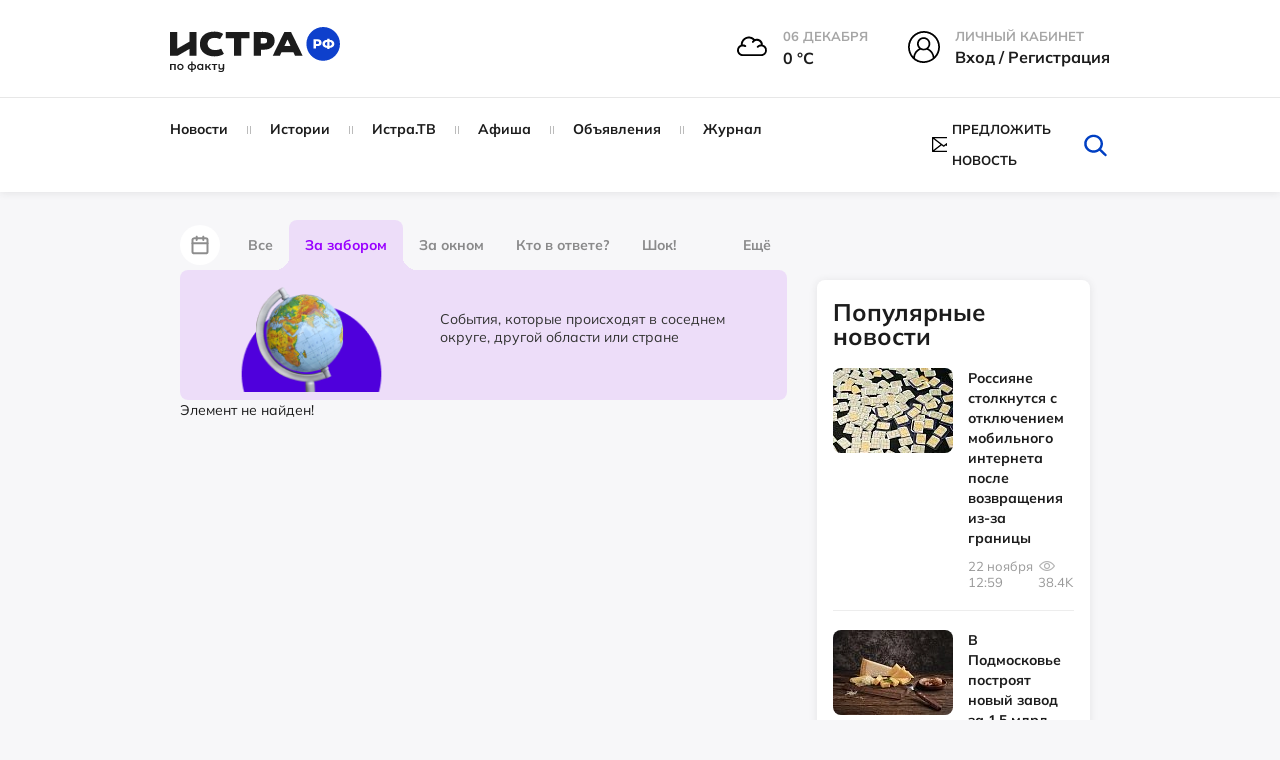

--- FILE ---
content_type: text/html; charset=UTF-8
request_url: https://xn--80apydf.xn--p1ai/news/za-zaborom/chto-izmenilos-v-zakonah-s-1-marta-824/
body_size: 40184
content:
<!doctype html>
<html xml:lang="ru" lang="ru">
<head>
    <meta http-equiv="Content-Type" content="text/html; charset=UTF-8" />
<meta name="keywords" content="Что изменилось в законах с 1 марта , истрарф, За забором, Новости" />
<meta name="description" content="Начало весны 2023 года ознаменовано рядом изменений в законодательстве, которые коснутся почти каждого жителя России." />
<script data-skip-moving="true">(function(w, d) {var v = w.frameCacheVars = {"CACHE_MODE":"HTMLCACHE","storageBlocks":[],"dynamicBlocks":{"LkGdQn":"a62bd0590bd7","XEVOpk":"71ea88ff8da9","vote762":"d41d8cd98f00","g8taYv":"6cbfcb924d48","iIjGFB":"7b725ac61d8d"},"AUTO_UPDATE":true,"AUTO_UPDATE_TTL":120,"version":2};var inv = false;if (v.AUTO_UPDATE === false){if (v.AUTO_UPDATE_TTL && v.AUTO_UPDATE_TTL > 0){var lm = Date.parse(d.lastModified);if (!isNaN(lm)){var td = new Date().getTime();if ((lm + v.AUTO_UPDATE_TTL * 1000) >= td){w.frameRequestStart = false;w.preventAutoUpdate = true;return;}inv = true;}}else{w.frameRequestStart = false;w.preventAutoUpdate = true;return;}}var r = w.XMLHttpRequest ? new XMLHttpRequest() : (w.ActiveXObject ? new w.ActiveXObject("Microsoft.XMLHTTP") : null);if (!r) { return; }w.frameRequestStart = true;var m = v.CACHE_MODE; var l = w.location; var x = new Date().getTime();var q = "?bxrand=" + x + (l.search.length > 0 ? "&" + l.search.substring(1) : "");var u = l.protocol + "//" + l.host + l.pathname + q;r.open("GET", u, true);r.setRequestHeader("BX-ACTION-TYPE", "get_dynamic");r.setRequestHeader("X-Bitrix-Composite", "get_dynamic");r.setRequestHeader("BX-CACHE-MODE", m);r.setRequestHeader("BX-CACHE-BLOCKS", v.dynamicBlocks ? JSON.stringify(v.dynamicBlocks) : "");if (inv){r.setRequestHeader("BX-INVALIDATE-CACHE", "Y");}try { r.setRequestHeader("BX-REF", d.referrer || "");} catch(e) {}if (m === "APPCACHE"){r.setRequestHeader("BX-APPCACHE-PARAMS", JSON.stringify(v.PARAMS));r.setRequestHeader("BX-APPCACHE-URL", v.PAGE_URL ? v.PAGE_URL : "");}r.onreadystatechange = function() {if (r.readyState != 4) { return; }var a = r.getResponseHeader("BX-RAND");var b = w.BX && w.BX.frameCache ? w.BX.frameCache : false;if (a != x || !((r.status >= 200 && r.status < 300) || r.status === 304 || r.status === 1223 || r.status === 0)){var f = {error:true, reason:a!=x?"bad_rand":"bad_status", url:u, xhr:r, status:r.status};if (w.BX && w.BX.ready && b){BX.ready(function() {setTimeout(function(){BX.onCustomEvent("onFrameDataRequestFail", [f]);}, 0);});}w.frameRequestFail = f;return;}if (b){b.onFrameDataReceived(r.responseText);if (!w.frameUpdateInvoked){b.update(false);}w.frameUpdateInvoked = true;}else{w.frameDataString = r.responseText;}};r.send();var p = w.performance;if (p && p.addEventListener && p.getEntries && p.setResourceTimingBufferSize){var e = 'resourcetimingbufferfull';var h = function() {if (w.BX && w.BX.frameCache && w.BX.frameCache.frameDataInserted){p.removeEventListener(e, h);}else {p.setResourceTimingBufferSize(p.getEntries().length + 50);}};p.addEventListener(e, h);}})(window, document);</script>
<script data-skip-moving="true">(function(w, d, n) {var cl = "bx-core";var ht = d.documentElement;var htc = ht ? ht.className : undefined;if (htc === undefined || htc.indexOf(cl) !== -1){return;}var ua = n.userAgent;if (/(iPad;)|(iPhone;)/i.test(ua)){cl += " bx-ios";}else if (/Windows/i.test(ua)){cl += ' bx-win';}else if (/Macintosh/i.test(ua)){cl += " bx-mac";}else if (/Linux/i.test(ua) && !/Android/i.test(ua)){cl += " bx-linux";}else if (/Android/i.test(ua)){cl += " bx-android";}cl += (/(ipad|iphone|android|mobile|touch)/i.test(ua) ? " bx-touch" : " bx-no-touch");cl += w.devicePixelRatio && w.devicePixelRatio >= 2? " bx-retina": " bx-no-retina";if (/AppleWebKit/.test(ua)){cl += " bx-chrome";}else if (/Opera/.test(ua)){cl += " bx-opera";}else if (/Firefox/.test(ua)){cl += " bx-firefox";}ht.className = htc ? htc + " " + cl : cl;})(window, document, navigator);</script>


<link href="/bitrix/js/ui/design-tokens/dist/ui.design-tokens.css?175151582226358" type="text/css"  rel="stylesheet" />
<link href="/bitrix/js/socialservices/css/ss.css?17515158225185" type="text/css"  rel="stylesheet" />
<link href="/bitrix/cache/css/s1/istra/page_f2249f65bd769abf10a1ba369192ac2c/page_f2249f65bd769abf10a1ba369192ac2c_v1.css?176337349738975" type="text/css"  rel="stylesheet" />
<link href="/bitrix/cache/css/s1/istra/template_3efa7f5a0c27d680f489cc45c329fdc6/template_3efa7f5a0c27d680f489cc45c329fdc6_v1.css?1763373497666401" type="text/css"  data-template-style="true" rel="stylesheet" />
<link href="/bitrix/panel/main/popup.css?175151583222696" type="text/css"  data-template-style="true"  rel="stylesheet" />




<script type='text/javascript' data-skip-moving='true'>window['recaptchaOptions']={'size':'normal','theme':'light','type':'image','lang':'ru','key':'6LcBALgmAAAAAKfoGlWwt6xvNV5-Kitd2SFhc6HB'};</script>
<script type="text/javascript" data-skip-moving="true">(function(window, document, scriptTag, renderFunciton, options) {
    if (!window[options] || !window[options].key) {
        throw new Error('intervolga.recaptcha options not found');
    }

    window.onRecaptchaSdkLoaded = function() {
        window[renderFunciton].args = window[renderFunciton].args || [];
        for (var i = 0; i < window[renderFunciton].args.length; i++) {
            var recaptchaId = window[renderFunciton].args[i][0];
            realRenderRecaptchaById(recaptchaId);
        }

        window[renderFunciton] = function(id) {
            realRenderRecaptchaById(id);
        };
    };

    function realRenderRecaptchaById(id) {
        var recaptchaElement = document.getElementById(id);
        if (!recaptchaElement) {
            return;
        }
        if (recaptchaElement.className.indexOf('g-recaptcha') < 0) {
            return;
        }
        if (!!recaptchaElement.children.length) {
            return;
        }

        grecaptcha.render(id, {
            'sitekey': window[options].key + '',
            'theme': window[options].theme + '',
            'size': window[options].size + '',
            'type': window[options].type + ''
        });
    }


    window[renderFunciton] = window[renderFunciton] ||
        function() {
            window[renderFunciton].args = window[renderFunciton].args || [];
            window[renderFunciton].args.push(arguments);

            // Load reCAPTCHA SDK if it does not exist on page
            var recaptchaScriptId = 'recaptchaApiLoader';
            if (document.getElementById(recaptchaScriptId)) {
                return;
            }

            var recaptchaScript = document.createElement(scriptTag);
            recaptchaScript.id = recaptchaScriptId;
            recaptchaScript.async = true;
            recaptchaScript.src = '//www.google.com/recaptcha/api.js?hl=' +
                window[options].lang +
                '&onload=onRecaptchaSdkLoaded&render=explicit';
            document.head.appendChild(recaptchaScript);
        };
})(window, document, 'script', 'renderRecaptchaById', 'recaptchaOptions');</script>



<meta property="og:type" content="website" />
<meta property="og:url" content="https://xn--80apydf.xn--p1ai" />
<meta property="og:site_name" content="истра.рф" />
<meta property="og:title" content="Что изменилось в законах с 1 марта " />
<meta property="og:description" content="Начало весны 2023 года ознаменовано рядом изменений в законодательстве, которые коснутся почти каждого жителя России." />
<meta property="og:image" content="https://xn--80apydf.xn--p1ai" />
<link rel="image_src" href="https://xn--80apydf.xn--p1ai" />
<meta name="twitter:card" content="summary_large_image">
<meta content="https://xn--80apydf.xn--p1ai" property="twitter:url">
<meta name="twitter:title" content="Что изменилось в законах с 1 марта ">
<meta name="twitter:description" content="Начало весны 2023 года ознаменовано рядом изменений в законодательстве, которые коснутся почти каждого жителя России.">
<meta name="twitter:image" content="https://xn--80apydf.xn--p1ai">



    <title>Новости - За забором - Что изменилось в законах с 1 марта  - Истра.РФ </title>
    <meta name="robots" content="index,follow" />
    <meta name="yandex-verification" content="011d7e4a4a56fb48" />
    <meta name="viewport" content="width=device-width, user-scalable=no, initial-scale=1.0, maximum-scale=1.0, minimum-scale=1.0" />
    <meta name="msapplication-TileColor" content="#da532c" />
    <meta name="theme-color" content="#ffffff" />

    <link rel="icon" href="/local/templates/istra/head/favicon_1.ico" type="image/x-icon" />
    <link rel="icon" href="/local/templates/istra/head/favicon_1.ico" type="image/x-icon" />
    <link rel="shortcut icon" href="/local/templates/istra/head/favicon_1.ico" type="image/x-icon" />
    <link rel="shortcut icon" href="/local/templates/istra/head/favicon_1.ico" type="image/x-icon" />
    <link rel="shortcut icon" href="/local/templates/istra/head/favicon_1.ico" type="image/vnd.microsoft.icon" />

    <link rel="apple-touch-icon" sizes="180x180" href="/local/templates/istra/head/apple-touch-icon.png" />
    <link rel="icon" type="image/png" sizes="32x32" href="/local/templates/istra/head/favicon-32x32.png" />
    <link rel="icon" type="image/png" sizes="16x16" href="/local/templates/istra/head/favicon-16x16.png" />
    <link rel="manifest" href="/local/templates/istra/head/site.webmanifest" />
    <link rel="mask-icon" href="/local/templates/istra/head/safari-pinned-tab.svg" color="#5bbad5" />

    <link rel="shortcut icon" type="image/png" sizes="32x32" href="/local/templates/istra/head/favicon-32x32.png" />
    <link rel="shortcut icon" type="image/png" sizes="16x16" href="/local/templates/istra/head/favicon-16x16.png" />
        
                                    <link href="https://cdn.jsdelivr.net/npm/photoswipe@5.3.7/dist/photoswipe.min.css" rel="stylesheet">
                <link rel="stylesheet" href="https://cdnjs.cloudflare.com/ajax/libs/Swiper/9.4.1/swiper-bundle.css">
        <link rel="stylesheet" href="https://cdnjs.cloudflare.com/ajax/libs/lightgallery/2.7.1/css/lightgallery.min.css">
        
    <script defer type="module" crossorigin="" src="/local/templates/istra/homepage/dist/assets/app.js" async></script>

            <link href="https://cdn.jsdelivr.net/npm/air-datepicker@3.5.0/air-datepicker.min.css" rel="stylesheet">
    </head>
<body>
<div id="panel"></div>
<div id="wrapper">

    <div id="comp_3b9d7d1fb7b5688b852f880d05488bad">
</div>

    <header class="main-header">
        <div class="main-header__top">
            <div class="container">
                <div class="row">
                    <div class="col-md-3 col-sm-3">
                        <a href="/" class="main-logo">
                            <img class="page-header__logo"
                                 src="/local/templates/istra/homepage/build/img/svg/logo_no_white_RF.svg"
                                 width="170"
                                 alt="Логотип ИСТРА.РФ"
                                 loading="lazy"
                            >
                        </a>
                    </div>
                    <div class="col-md-9 col-sm-9">
                        <div class="main-header__menu-widgets">
<!--                            -->
                            
<div class="header__info--cloudy">
  <img class="header__info__weather"
       width="30" height="30"
       src="/local/templates/istra/img/weather/04n.svg" alt="weather">
  <div class="header__info-wrap">
    <span class="header__info-name">06 декабря</span>
    <span class="header__info-desc">0 °С</span>
  </div>
</div>

                                                            <div class="menu-widget menu-widget_margin hover">
                                    <div class="menu-widget__img">
                                        <svg version="1.1" id="Layer_1" xmlns="http://www.w3.org/2000/svg"
                                             xmlns:xlink="http://www.w3.org/1999/xlink" x="0px" y="0px"
                                             viewBox="0 0 32 32"
                                             style="width: 32px; height: 32px; enable-background:new 0 0 32 32;"
                                             xml:space="preserve">
                                        <g>
                                            <path d="M16,0C7.2,0,0,7.2,0,16c0,4.4,1.7,8.6,4.7,11.6c2.9,2.9,6.6,4.4,10.7,4.4c0.2,0,0.4,0,0.6,0c9-0.4,16-7.4,16-16
                                                C32,7.2,24.8,0,16,0z M10.8,12.8c0-2.7,2.2-4.9,4.9-4.9c2.7,0,4.9,2.2,4.9,4.9c0,2.7-2.2,4.9-4.9,4.9C13,17.7,10.8,15.5,10.8,12.8z
                                                 M12.7,18.7c0.9,0.5,1.9,0.7,3,0.7c1,0,2-0.2,3-0.7c3.5,1.2,6,4.6,6,8.4c-2.5,1.9-5.5,3-8.7,3.1c-0.2,0-0.4,0-0.6,0
                                                c-3.1,0-6-1-8.4-3C6.9,23.3,9.3,19.9,12.7,18.7z M22.3,12.8c0-3.7-3-6.6-6.6-6.6C12,6.2,9,9.1,9,12.8c0,1.8,0.7,3.5,2,4.7
                                                C7.9,19,5.8,22,5.3,25.6C3,23,1.8,19.5,1.8,16C1.8,8.2,8.2,1.8,16,1.8c7.8,0,14.2,6.4,14.2,14.2c0,3.6-1.4,7-3.9,9.6
                                                c-0.5-3.5-2.8-6.6-6-8.1C21.6,16.2,22.3,14.6,22.3,12.8z"/>
                                        </g>
                                    </svg>
                                    </div>
                                    <div class="menu-widget__text ">
                                        <span class="menu-widget__title">Личный кабинет</span><br>
                                        <span class="menu-widget__bottom">
                                            <!-- <a href="javascript:void(0)" class="popup-with-form login-link">Вход / Регистрация</a>-->
                                            <!-- <a href="javascript:void(0)" class="popup-with-form js-open-login">Вход / Регистрация</a>-->

                                            <a class="header__info-desc js-open-modal js-open-login" data-modal="modal-login" href="javascript:void(0)">
                                                Вход / Регистрация
                                            </a>
                                    </span>
                                    </div>
                                </div>
                                                    </div>
                    </div>
                </div>
            </div>
        </div>
        <div class="main-header__bottom js-sticky-header">
            <div class="container">
                <div class="row">
                    <div class="col-lg-8 col-md-10 col-sm-11">
                        <div id="bxdynamic_LkGdQn_start" style="display:none"></div>


    <nav class="main-nav 111">
        <!-- <ul id="main-menu"> -->
        <ul>
            
                                    <li class="item">
            
                <a href="/news/">
                    Новости                </a>

                                </li>
            
                                    <li class="item">
            
                <a href="/story/">
                    Истории                </a>

                                </li>
            
                                    <li class="item">
            
                <a href="/istratv/">
                    Истра.ТВ                </a>

                                </li>
            
                                    <li class="item">
            
                <a href="/afisha/">
                    Афиша                </a>

                                </li>
            
                                    <li class="item">
            
                <a href="/ad/">
                    Объявления                </a>

                                </li>
            
                                    <li class="item">
            
                <a href="/news/jurnal/">
                    Журнал                </a>

                                </li>
            
<!--            --><!--                    <li class="item -->
            <!--">-->
<!--                        <a href="--><!--">-->
<!--                            --><!--                        </a>-->
<!--                    </li>-->
<!--                -->
        </ul>
    </nav>

<div id="bxdynamic_LkGdQn_end" style="display:none"></div>                    </div>
                    <div class="col-lg-4 col-md-2 col-sm-1">
                        <div class="helper-block">
                            <div class="helper-block_links">
<!--                                -->                                <div class="helper-block__item visible-sticky" style="display: none !important;">
                                    <div class="c-dropdown js-dropdown">
                                        <input type="hidden" name="Framework" id="Framework" class="js-dropdown__input">
                                        <div class="max-width-text c-button c-button--dropdown js-dropdown__current">
                                            <svg class="hover-red c-dropdown-icon" version="1.1" id="Layer_1"
                                                 xmlns="http://www.w3.org/2000/svg"
                                                 xmlns:xlink="http://www.w3.org/1999/xlink" x="0px" y="0px"
                                                 viewBox="0 0 32 32"
                                                 style="width: 24px; height: 24px; enable-background:new 0 0 32 32;"
                                                 xml:space="preserve">
                                        <g>
                                            <path d="M16,0C7.2,0,0,7.2,0,16c0,4.4,1.7,8.6,4.7,11.6c2.9,2.9,6.6,4.4,10.7,4.4c0.2,0,0.4,0,0.6,0c9-0.4,16-7.4,16-16
                                                C32,7.2,24.8,0,16,0z M10.8,12.8c0-2.7,2.2-4.9,4.9-4.9c2.7,0,4.9,2.2,4.9,4.9c0,2.7-2.2,4.9-4.9,4.9C13,17.7,10.8,15.5,10.8,12.8z
                                                 M12.7,18.7c0.9,0.5,1.9,0.7,3,0.7c1,0,2-0.2,3-0.7c3.5,1.2,6,4.6,6,8.4c-2.5,1.9-5.5,3-8.7,3.1c-0.2,0-0.4,0-0.6,0
                                                c-3.1,0-6-1-8.4-3C6.9,23.3,9.3,19.9,12.7,18.7z M22.3,12.8c0-3.7-3-6.6-6.6-6.6C12,6.2,9,9.1,9,12.8c0,1.8,0.7,3.5,2,4.7
                                                C7.9,19,5.8,22,5.3,25.6C3,23,1.8,19.5,1.8,16C1.8,8.2,8.2,1.8,16,1.8c7.8,0,14.2,6.4,14.2,14.2c0,3.6-1.4,7-3.9,9.6
                                                c-0.5-3.5-2.8-6.6-6-8.1C21.6,16.2,22.3,14.6,22.3,12.8z"/>
                                        </g>
                                    </svg>
                                        </div>
                                        <div class="c-dropdown__list c-dropdown__list_right login-dropdown panel">
                                            <div class="c-dropdown__list__inner text-center">
                                                <p class="fs-16px"><b>Вход в личный кабинет</b></p>
                                                <form action="">
                                                    <input type="text" placeholder="Имя пользователя"
                                                           class="user-input form-control margin-bottom-10">
                                                    <input type="password" placeholder="Пароль"
                                                           class="pass-input form-control margin-bottom-10">
                                                    <button class="btn btn-success margin-bottom-10">Войти</button>
                                                    <button class="btn btn-info margin-bottom-10">Зарегистрироваться
                                                    </button>
                                                    <a href="#" class="forgot-password-link"
                                                       style="margin-bottom: 25px;"><b>Забыли пароль?</b></a>
                                                </form>
                                            </div>
                                            <div class="social-login">
                                                <p class="text-center fs-16px"><b>Быстрый вход</b></p>
                                                <ul>
                                                    <li>
                                                        <a href="">fa</a>
                                                    </li>
                                                    <li>
                                                        <a href="">vk</a>
                                                    </li>
                                                    <li>
                                                        <a href="">ok</a>
                                                    </li>
                                                    <li>
                                                        <a href="">ma</a>
                                                    </li>
                                                </ul>
                                            </div>
                                        </div>
                                    </div>
                                </div>


                                <a href="#" class="hidden helper-block__item" data-placement="bottom">
                                    <svg class="hover-red" xmlns="http://www.w3.org/2000/svg" viewBox="0 0 32 32">
                                        <path d="M27.8 6h-8.7c-1.1 0-2.1.5-2.7 1.3-.5-.8-1.5-1.3-2.6-1.3H5.2c-.4 0-.7.3-.7.7v17.1c0 .4.3.7.7.7h8.7c1.1 0 2 .9 2 2 0 .4.3.7.7.7.4 0 .7-.3.7-.7 0-1.1.9-2 2-2H28c.4 0 .7-.3.7-.7V6.7c-.2-.4-.5-.7-.9-.7zm-12 17.7c-.6-.4-1.2-.7-2-.7h-8V7.3h8c1.1 0 2 .9 2 2v14.4zm11.4-.6h-8c-.8 0-1.4.3-2 .7V9.3c0-1.1.9-2 2-2h8v15.8z"/>
                                        <path d="M13.8 11.9h-6c-.4 0-.7.3-.7.7s.3.7.7.7h6c.4 0 .7-.3.7-.7s-.3-.7-.7-.7zM13.8 14.5h-6c-.4 0-.7.3-.7.7s.3.7.7.7h6c.4 0 .7-.3.7-.7s-.3-.7-.7-.7zM13.8 17.2h-6c-.4 0-.7.3-.7.7 0 .4.3.7.7.7h6c.4 0 .7-.3.7-.7 0-.5-.3-.7-.7-.7zM13.8 19.8h-6c-.4 0-.7.3-.7.7 0 .4.3.7.7.7h6c.4 0 .7-.3.7-.7 0-.4-.3-.7-.7-.7zM25.2 11.9h-6c-.4 0-.7.3-.7.7s.3.7.7.7h6c.4 0 .7-.3.7-.7s-.4-.7-.7-.7zM25.2 14.5h-6c-.4 0-.7.3-.7.7s.3.7.7.7h6c.4 0 .7-.3.7-.7s-.4-.7-.7-.7zM25.2 17.2h-6c-.4 0-.7.3-.7.7 0 .4.3.7.7.7h6c.4 0 .7-.3.7-.7-.1-.5-.4-.7-.7-.7zM25.2 19.8h-6c-.4 0-.7.3-.7.7 0 .4.3.7.7.7h6c.4 0 .7-.3.7-.7-.1-.4-.4-.7-.7-.7zM13.8 9.3h-6c-.4 0-.7.3-.7.7s.3.7.7.7h6c.4 0 .7-.3.7-.7s-.3-.7-.7-.7zM18.5 9.9c0 .4.3.7.7.7h6c.4 0 .7-.3.7-.7s-.3-.7-.7-.7h-6c-.4.1-.7.4-.7.7z"/>
                                    </svg>
                                    <span data-toggle="tooltip" class="hidden-text">Справочник организаций</span>
                                </a>
                                                                    <a style="display: flex !important; align-items: center !important;"  href="#news-popup" class="helper-block__item popup-with-form centerElement">
                                        <svg class="hover-red"
                                             xmlns="http://www.w3.org/2000/svg"
                                             xmlns:xlink="http://www.w3.org/1999/xlink"
                                             style="width: 24px; height: 16px; margin-right: 5px">
                                            <path fill-rule="evenodd"
                                                  d="M23.932,14.559 C23.929,14.594 23.918,14.672 23.857,14.750 L23.775,14.824 C23.663,14.935 23.497,15.007 23.322,15.007 L0.678,15.007 C0.513,15.007 0.356,14.945 0.231,14.829 L0.225,14.828 L0.163,14.775 C0.080,14.670 0.071,14.593 0.066,14.552 C0.044,14.520 -0.000,14.450 -0.000,14.349 L-0.000,0.648 C-0.000,0.548 0.044,0.477 0.067,0.439 C0.070,0.405 0.080,0.329 0.135,0.253 L0.186,0.184 L0.242,0.165 C0.291,0.129 0.334,0.111 0.365,0.098 L0.418,0.073 C0.450,0.055 0.497,0.029 0.558,0.014 L0.585,-0.003 L0.678,-0.010 L23.402,-0.010 L23.434,0.011 C23.488,0.023 23.539,0.051 23.576,0.070 L23.532,0.326 L23.633,0.097 C23.666,0.109 23.714,0.131 23.763,0.166 L23.780,0.172 L23.841,0.228 C23.918,0.325 23.929,0.403 23.934,0.446 C23.956,0.477 24.000,0.547 24.000,0.648 L24.000,14.349 C24.000,14.451 23.956,14.520 23.932,14.559 ZM1.357,1.988 L1.357,13.009 L8.697,7.499 L1.357,1.988 ZM14.199,8.329 L12.419,9.666 C12.341,9.724 12.262,9.741 12.210,9.753 C12.178,9.763 12.147,9.776 12.112,9.785 L12.083,9.800 L11.932,9.805 L11.812,9.756 C11.738,9.739 11.658,9.721 11.581,9.662 L9.805,8.329 L2.661,13.692 L21.338,13.692 L14.199,8.329 ZM13.855,6.926 L21.338,1.304 L2.660,1.304 L10.178,6.949 L10.224,6.979 L12.001,8.317 L13.681,7.053 L13.681,6.926 L13.855,6.926 ZM15.305,7.499 L22.643,13.009 L22.643,1.988 L15.305,7.499 Z"/>
                                        </svg>
                                        <span class="hidden-text">Предложить новость</span>
                                    </a>
                                                                                            </div>
                            <form style="margin: 0px" class="search-form removeMargin" action="/search/">
                                <input type="text" name="q" class="input-search" placeholder="Искать">
                                <button type="submit" class="search-form__btn-submit"></button>
                                <button class="btn-search" id="btn_search_top">
                                    <svg class="hover-red" version="1.1" id="Layer_1" xmlns="http://www.w3.org/2000/svg"
                                         xmlns:xlink="http://www.w3.org/1999/xlink" x="0px" y="0px"
                                         viewBox="0 0 32 32" style="enable-background:new 0 0 32 32;"
                                         xml:space="preserve">
									<g>
                                        <path d="M27.2,28c-0.3,0-0.7-0.1-0.9-0.4l-6.3-6.1c-0.5-0.5-0.5-1.3,0-1.8c0.5-0.5,1.3-0.5,1.8,0l6.3,6.1c0.5,0.5,0.5,1.3,0,1.8
											C27.8,27.9,27.5,28,27.2,28z"/>
                                        <path d="M14.5,24.3c-5.5,0-10.1-4.3-10.1-9.6C4.5,9.3,9,5,14.5,5c5.5,0,10,4.3,10,9.6C24.6,19.9,20.1,24.3,14.5,24.3z M14.5,7.5
											c-4.1,0-7.4,3.2-7.4,7.1c0,3.9,3.3,7.1,7.4,7.1c4.1,0,7.4-3.2,7.4-7.1C22,10.7,18.6,7.5,14.5,7.5z"/>
                                    </g>
									</svg>
                                </button>
                            </form>
                        </div>
                    </div>
                </div>
            </div>
        </div>
        <div class="main-header__mobile">
            <a class="toggle-link" href="#mobile-menu" id="hamburger">
                <div class="hamburger hamburger--elastic" tabindex="0"
                     aria-label="Menu" role="button" aria-controls="navigation">
                    <div class="hamburger-box">
                        <div class="hamburger-inner"></div>
                    </div>
                </div>
            </a>

            <a href="/" class="main-logo phone-logo">
                <img class="page-header__logo" src="/local/templates/istra/homepage/build/img/svg/logo_no_white_RF.svg"
                     width="170"
                     alt="Логотип ИСТРА.РФ"
                     loading="lazy"
                >
            </a>

            <div class="menu-widget_mobile">
                <a class="toggle-link" href="#mobile-search-form" id="mobile-search">
                    <svg xmlns="http://www.w3.org/2000/svg"
                         xmlns:xlink="http://www.w3.org/1999/xlink"
                         width="40px" height="39px" viewBox="0 0 40 39">
                        <path fillRule="evenodd"
                              d="M 39.63 38.67C 39.41 38.89 39.12 39 38.83 39 38.53 39 38.24 38.89 38.02 38.67 38.02 38.67 27.41 28.33 27.41 28.33 24.5 30.8 20.71 32.31 16.56 32.31 7.43 32.31 0 25.06 0 16.16 0 7.25 7.43-0 16.56-0 25.69-0 33.12 7.25 33.12 16.16 33.12 20.21 31.57 23.91 29.03 26.75 29.03 26.75 39.63 37.1 39.63 37.1 40.08 37.53 40.08 38.24 39.63 38.67ZM 16.56 2.23C 8.69 2.23 2.28 8.47 2.28 16.16 2.28 23.84 8.69 30.09 16.56 30.09 24.43 30.09 30.83 23.84 30.83 16.16 30.83 8.47 24.43 2.23 16.56 2.23Z"/>
                    </svg>
                </a>
            </div>
        </div>
    </header>

    <div class="toggle-link-content" id="mobile-search-form">
        <header class="main-header">
            <div class="main-header__mobile">
                <a class="toggle-link" href="#mobile-menu" id="hamburger">
                    <div class="hamburger hamburger--elastic" tabindex="0"
                        aria-label="Menu" role="button" aria-controls="navigation">
                        <div class="hamburger-box">
                            <div class="hamburger-inner"></div>
                        </div>
                    </div>
                </a>

                <a href="/" class="main-logo phone-logo">
                    <img class="page-header__logo" src="/local/templates/istra/homepage/build/img/svg/logo_no_white_RF.svg"
                        width="170"
                        alt="Логотип ИСТРА.РФ"
                        loading="lazy"
                    >
                </a>

                <div class="menu-widget_mobile">
                    <a class="toggle-link" href="#mobile-search-form" id="mobile-search">
                        <svg xmlns="http://www.w3.org/2000/svg"
                            xmlns:xlink="http://www.w3.org/1999/xlink"
                            width="40px" height="39px" viewBox="0 0 40 39">
                            <path fillRule="evenodd"
                                d="M 39.63 38.67C 39.41 38.89 39.12 39 38.83 39 38.53 39 38.24 38.89 38.02 38.67 38.02 38.67 27.41 28.33 27.41 28.33 24.5 30.8 20.71 32.31 16.56 32.31 7.43 32.31 0 25.06 0 16.16 0 7.25 7.43-0 16.56-0 25.69-0 33.12 7.25 33.12 16.16 33.12 20.21 31.57 23.91 29.03 26.75 29.03 26.75 39.63 37.1 39.63 37.1 40.08 37.53 40.08 38.24 39.63 38.67ZM 16.56 2.23C 8.69 2.23 2.28 8.47 2.28 16.16 2.28 23.84 8.69 30.09 16.56 30.09 24.43 30.09 30.83 23.84 30.83 16.16 30.83 8.47 24.43 2.23 16.56 2.23Z"/>
                        </svg>
                    </a>
                </div>
            </div>
        </header>
        <div class="toggle-link-content__inner" style="z-index: 999">
            <div class="mobile-inner-form">
                <form style="margin: 0px" class="removeMargin" action="/search/">
                    <input type="text" placeholder="Поиск" name="q" class="form-control">
                    <button type="submit" class="btn btn-success btn-search-form">
                        <svg version="1.1" id="Layer_1" xmlns="http://www.w3.org/2000/svg"
                             xmlns:xlink="http://www.w3.org/1999/xlink" x="0px" y="0px" viewBox="0 0 32 32"
                             style="enable-background:new 0 0 32 32;" xml:space="preserve">
                            <g>
                                <path d="M27.2,28c-0.3,0-0.7-0.1-0.9-0.4l-6.3-6.1c-0.5-0.5-0.5-1.3,0-1.8c0.5-0.5,1.3-0.5,1.8,0l6.3,6.1c0.5,0.5,0.5,1.3,0,1.8
                                    C27.8,27.9,27.5,28,27.2,28z"></path>
                                <path d="M14.5,24.3c-5.5,0-10.1-4.3-10.1-9.6C4.5,9.3,9,5,14.5,5c5.5,0,10,4.3,10,9.6C24.6,19.9,20.1,24.3,14.5,24.3z M14.5,7.5
                                    c-4.1,0-7.4,3.2-7.4,7.1c0,3.9,3.3,7.1,7.4,7.1c4.1,0,7.4-3.2,7.4-7.1C22,10.7,18.6,7.5,14.5,7.5z"></path>
                            </g>
                    </svg>
                    </button>
                </form>
            </div>
        </div>
    </div>



    <div class="toggle-link-content " id="mobile-menu">
        <div class="toggle-link-content__inner">
            <div class="mobile-inner-form">
                <div class="margin-bottom-10">
                    

<div class="menu-widget menu-widget_margin">
            <div class="menu-widget__img">
            <img src="/local/templates/istra/img/weather/04n.svg" alt="weather-icon">
        </div>
        <div class="menu-widget__text">
                                <span class="menu-widget__title">
                                    06 декабря                                </span><br>
            <span class="menu-widget__bottom">
                                    0&nbsp;°C
                                </span>
        </div>
    </div>

<div class="menu-widget menu-widget_margin menu-widget_city hover">
    <div class="menu-widget__img">
        <svg version="1.1" id="Layer_1" xmlns="http://www.w3.org/2000/svg"
             xmlns:xlink="http://www.w3.org/1999/xlink" x="0px" y="0px"
             viewBox="0 0 32 32"
             style="width: 32px; height: 32px; enable-background:new 0 0 32 32;"
             xml:space="preserve">
                                    <g>
                                        <path d="M31.1,29.3h-1.4v-8.6c0-0.4-0.2-0.7-0.6-0.8l-0.4-0.2v-0.9c1.7-0.6,2.9-2.7,2.9-5.3c0-2.2-1.2-8.1-3.8-8.1
                                            s-3.8,5.9-3.8,8.1c0,2.6,1.2,4.8,2.9,5.3V19l-3.7-1.5V1.9c0-0.3-0.1-0.5-0.4-0.7C22.6,1.1,22.3,1,22,1.1L10.7,4.5
                                            C10.3,4.6,10,5,10,5.4v6.9H3.8c-0.5,0-0.9,0.4-0.9,0.9v16.2H1.6c-0.5,0-0.9,0.4-0.9,0.9s0.4,0.9,0.9,0.9h29.5
                                            c0.5,0,0.9-0.4,0.9-0.9S31.6,29.3,31.1,29.3z M27.7,15.4c-0.5,0-0.9,0.4-0.9,0.9v0.5c-0.7-0.6-1.1-1.9-1.1-3.3c0-3,1.5-6.3,2-6.3
                                            c0.5,0,2,3.3,2,6.3c0,1.4-0.5,2.7-1.1,3.3v-0.5C28.6,15.8,28.2,15.4,27.7,15.4z M27.8,21.3v8h-4.7v-9.9L27.8,21.3z M10.5,26.2v3.1
                                            H8.3v-3.1H10.5z M11.4,24.4H7.4c-0.5,0-0.9,0.4-0.9,0.9v4H4.7V14h9.4v15.3h-1.8v-4C12.3,24.8,11.9,24.4,11.4,24.4z M18.6,24.4h-1.4
                                            c-0.5,0-0.9,0.4-0.9,0.9c0,0.5,0.4,0.9,0.9,0.9h0.5v3.1h-1.8V13.1c0-0.5-0.4-0.9-0.9-0.9h-3.2V6l9.6-2.9v26.2h-1.8v-4
                                            C19.5,24.8,19.1,24.4,18.6,24.4z"/>
                                        <path d="M2.8,10.7h4.6c1.3,0,2.4-1.1,2.4-2.4c0-0.8-0.4-1.6-1.2-2c0-0.2,0-0.3,0-0.5c0-2-1.7-3.6-3.7-3.6c-2,0-3.7,1.6-3.7,3.6
                                            c0,0,0,0,0,0.1C0.5,6.4,0,7.2,0,8.1C0,9.5,1.3,10.7,2.8,10.7z M3.1,6.2c0-0.1,0-0.3,0-0.4C3,4.8,3.9,4,4.9,4c1,0,1.9,0.8,1.9,1.9
                                            c0,0.2,0,0.5-0.1,0.7C6.6,6.8,6.6,7.1,6.7,7.3c0.1,0.2,0.4,0.4,0.7,0.4C7.7,7.8,8,8.1,8,8.4C8,8.7,7.7,9,7.3,9H2.8
                                            C2.3,9,1.8,8.6,1.8,8.1c0-0.4,0.3-0.7,0.6-0.9C2.9,7.1,3.2,6.6,3.1,6.2z"/>
                                    </g>
                                </svg>
    </div>
    <div class="menu-widget__text">
        <span class="menu-widget__title">Город</span><br>
        <span class="menu-widget__bottom">
            <div class="c-dropdown js-dropdown">
                <input type="hidden" name="Framework" id="Framework"
                       class="js-dropdown__input">
                <span class="max-width-text c-button c-button--dropdown js-dropdown__current">
                    <span class="js-dropdown__current_text">Выбрать</span>
                    <svg class="c-dropdown-icon" xmlns="http://www.w3.org/2000/svg"
                         xmlns:xlink="http://www.w3.org/1999/xlink"
                         width="10px" height="7px" viewBox="0 0 10 7">
                        <path fillRule="evenodd"
                              d="M 0.29 1.71C 0.29 1.71 5 6.41 5 6.41 5 6.41 9.71 1.71 9.71 1.71 9.71 1.71 8.29 0.29 8.29 0.29 8.29 0.29 5 3.59 5 3.59 5 3.59 1.71 0.29 1.71 0.29 1.71 0.29 0.29 1.71 0.29 1.71 0.29 1.71 0.29 1.71 0.29 1.71Z"/></svg>
                </span>
                <div class="c-dropdown__list panel">
                    <ul class="location-list">
                        <li class="c-dropdown__item">
                            <a href="/local/ajax/setWeather.php?id=0>"
                               data-dropdown-value="0">Все</a>
                        </li>
                                                    <li class="c-dropdown__item">
                                <a href="/local/ajax/setWeather.php?id=2"
                                   data-dropdown-value="2">Истра</a>
                            </li>
                                                    <li class="c-dropdown__item">
                                <a href="/local/ajax/setWeather.php?id=4"
                                   data-dropdown-value="4">Городской округ Истра</a>
                            </li>
                                                    <li class="c-dropdown__item">
                                <a href="/local/ajax/setWeather.php?id=5"
                                   data-dropdown-value="5">Бужаровское</a>
                            </li>
                                                    <li class="c-dropdown__item">
                                <a href="/local/ajax/setWeather.php?id=6"
                                   data-dropdown-value="6">Ермолинское</a>
                            </li>
                                                    <li class="c-dropdown__item">
                                <a href="/local/ajax/setWeather.php?id=7"
                                   data-dropdown-value="7">Дедовск</a>
                            </li>
                                                    <li class="c-dropdown__item">
                                <a href="/local/ajax/setWeather.php?id=8"
                                   data-dropdown-value="8">Снегири</a>
                            </li>
                                                    <li class="c-dropdown__item">
                                <a href="/local/ajax/setWeather.php?id=9"
                                   data-dropdown-value="9">Ивановское</a>
                            </li>
                                                    <li class="c-dropdown__item">
                                <a href="/local/ajax/setWeather.php?id=10"
                                   data-dropdown-value="10">Костровское</a>
                            </li>
                                                    <li class="c-dropdown__item">
                                <a href="/local/ajax/setWeather.php?id=11"
                                   data-dropdown-value="11">Лучинское</a>
                            </li>
                                                    <li class="c-dropdown__item">
                                <a href="/local/ajax/setWeather.php?id=12"
                                   data-dropdown-value="12">Новопетровское</a>
                            </li>
                                                    <li class="c-dropdown__item">
                                <a href="/local/ajax/setWeather.php?id=13"
                                   data-dropdown-value="13">Обушковское</a>
                            </li>
                                                    <li class="c-dropdown__item">
                                <a href="/local/ajax/setWeather.php?id=14"
                                   data-dropdown-value="14">Онуфриевское</a>
                            </li>
                                                    <li class="c-dropdown__item">
                                <a href="/local/ajax/setWeather.php?id=15"
                                   data-dropdown-value="15">Ядроминское</a>
                            </li>
                                                    <li class="c-dropdown__item">
                                <a href="/local/ajax/setWeather.php?id=16"
                                   data-dropdown-value="16">Павло-Слободское</a>
                            </li>
                                                    <li class="c-dropdown__item">
                                <a href="/local/ajax/setWeather.php?id=17"
                                   data-dropdown-value="17">Нахабино</a>
                            </li>
                                                    <li class="c-dropdown__item">
                                <a href="/local/ajax/setWeather.php?id=20"
                                   data-dropdown-value="20">Волоколамск</a>
                            </li>
                                                    <li class="c-dropdown__item">
                                <a href="/local/ajax/setWeather.php?id=21"
                                   data-dropdown-value="21">Москва</a>
                            </li>
                                            </ul>
                </div>
            </div>
        </span>
    </div>
</div>                </div>
            </div>

            <div id="bxdynamic_XEVOpk_start" style="display:none"></div>


    <ul class="main-menu">
                    <li>
                <a class="active"
                   href="/news/">
                    Новости                    <svg xmlns="http://www.w3.org/2000/svg"
                         xmlns:xlink="http://www.w3.org/1999/xlink"
                         width="10px" height="7px" viewBox="0 0 10 7">
                        <path fillRule="evenodd"
                              d="M 0.29 1.71C 0.29 1.71 5 6.41 5 6.41 5 6.41 9.71 1.71 9.71 1.71 9.71 1.71 8.29 0.29 8.29 0.29 8.29 0.29 5 3.59 5 3.59 5 3.59 1.71 0.29 1.71 0.29 1.71 0.29 0.29 1.71 0.29 1.71 0.29 1.71 0.29 1.71 0.29 1.71Z"/>
                    </svg>
                </a>

                            </li>
                    <li>
                <a class=""
                   href="/story/">
                    Истории                    <svg xmlns="http://www.w3.org/2000/svg"
                         xmlns:xlink="http://www.w3.org/1999/xlink"
                         width="10px" height="7px" viewBox="0 0 10 7">
                        <path fillRule="evenodd"
                              d="M 0.29 1.71C 0.29 1.71 5 6.41 5 6.41 5 6.41 9.71 1.71 9.71 1.71 9.71 1.71 8.29 0.29 8.29 0.29 8.29 0.29 5 3.59 5 3.59 5 3.59 1.71 0.29 1.71 0.29 1.71 0.29 0.29 1.71 0.29 1.71 0.29 1.71 0.29 1.71 0.29 1.71Z"/>
                    </svg>
                </a>

                            </li>
                    <li>
                <a class=""
                   href="/istratv/">
                    Истра.ТВ                    <svg xmlns="http://www.w3.org/2000/svg"
                         xmlns:xlink="http://www.w3.org/1999/xlink"
                         width="10px" height="7px" viewBox="0 0 10 7">
                        <path fillRule="evenodd"
                              d="M 0.29 1.71C 0.29 1.71 5 6.41 5 6.41 5 6.41 9.71 1.71 9.71 1.71 9.71 1.71 8.29 0.29 8.29 0.29 8.29 0.29 5 3.59 5 3.59 5 3.59 1.71 0.29 1.71 0.29 1.71 0.29 0.29 1.71 0.29 1.71 0.29 1.71 0.29 1.71 0.29 1.71Z"/>
                    </svg>
                </a>

                            </li>
                    <li>
                <a class=""
                   href="/afisha/">
                    Афиша                    <svg xmlns="http://www.w3.org/2000/svg"
                         xmlns:xlink="http://www.w3.org/1999/xlink"
                         width="10px" height="7px" viewBox="0 0 10 7">
                        <path fillRule="evenodd"
                              d="M 0.29 1.71C 0.29 1.71 5 6.41 5 6.41 5 6.41 9.71 1.71 9.71 1.71 9.71 1.71 8.29 0.29 8.29 0.29 8.29 0.29 5 3.59 5 3.59 5 3.59 1.71 0.29 1.71 0.29 1.71 0.29 0.29 1.71 0.29 1.71 0.29 1.71 0.29 1.71 0.29 1.71Z"/>
                    </svg>
                </a>

                            </li>
                    <li>
                <a class=""
                   href="/ad/">
                    Объявления                    <svg xmlns="http://www.w3.org/2000/svg"
                         xmlns:xlink="http://www.w3.org/1999/xlink"
                         width="10px" height="7px" viewBox="0 0 10 7">
                        <path fillRule="evenodd"
                              d="M 0.29 1.71C 0.29 1.71 5 6.41 5 6.41 5 6.41 9.71 1.71 9.71 1.71 9.71 1.71 8.29 0.29 8.29 0.29 8.29 0.29 5 3.59 5 3.59 5 3.59 1.71 0.29 1.71 0.29 1.71 0.29 0.29 1.71 0.29 1.71 0.29 1.71 0.29 1.71 0.29 1.71Z"/>
                    </svg>
                </a>

                            </li>
                    <li>
                <a class=""
                   href="/news/jurnal/">
                    Журнал                    <svg xmlns="http://www.w3.org/2000/svg"
                         xmlns:xlink="http://www.w3.org/1999/xlink"
                         width="10px" height="7px" viewBox="0 0 10 7">
                        <path fillRule="evenodd"
                              d="M 0.29 1.71C 0.29 1.71 5 6.41 5 6.41 5 6.41 9.71 1.71 9.71 1.71 9.71 1.71 8.29 0.29 8.29 0.29 8.29 0.29 5 3.59 5 3.59 5 3.59 1.71 0.29 1.71 0.29 1.71 0.29 0.29 1.71 0.29 1.71 0.29 1.71 0.29 1.71 0.29 1.71Z"/>
                    </svg>
                </a>

                            </li>
            </ul>

<div id="bxdynamic_XEVOpk_end" style="display:none"></div>            <div class="helper-block_links">
                <a class="hidden" href="#">
                    <svg style="width: 30px; height: 30px; enable-background:new 0 0 32 32;" version="1.1" id="Layer_1"
                         xmlns="http://www.w3.org/2000/svg" xmlns:xlink="http://www.w3.org/1999/xlink" x="0px" y="0px"
                         viewBox="0 0 32 32" xml:space="preserve">
                                        <g>
                                            <path d="M27.8,6h-8.7c-1.1,0-2.1,0.5-2.7,1.3C15.9,6.5,14.9,6,13.8,6H5.2C4.8,6,4.5,6.3,4.5,6.7v17.1c0,0.4,0.3,0.7,0.7,0.7h8.7
                                                c1.1,0,2,0.9,2,2c0,0.4,0.3,0.7,0.7,0.7c0.4,0,0.7-0.3,0.7-0.7c0-1.1,0.9-2,2-2h8.7c0.4,0,0.7-0.3,0.7-0.7V6.7
                                                C28.5,6.3,28.2,6,27.8,6z M15.8,23.7c-0.6-0.4-1.2-0.7-2-0.7h-8V7.3h8c1.1,0,2,0.9,2,2V23.7z M27.2,23.1h-8c-0.8,0-1.4,0.3-2,0.7
                                                V9.3c0-1.1,0.9-2,2-2h8V23.1z"/>
                                            <path d="M13.8,11.9h-6c-0.4,0-0.7,0.3-0.7,0.7s0.3,0.7,0.7,0.7h6c0.4,0,0.7-0.3,0.7-0.7S14.2,11.9,13.8,11.9z"/>
                                            <path d="M13.8,14.5h-6c-0.4,0-0.7,0.3-0.7,0.7s0.3,0.7,0.7,0.7h6c0.4,0,0.7-0.3,0.7-0.7S14.2,14.5,13.8,14.5z"/>
                                            <path d="M13.8,17.2h-6c-0.4,0-0.7,0.3-0.7,0.7c0,0.4,0.3,0.7,0.7,0.7h6c0.4,0,0.7-0.3,0.7-0.7C14.5,17.4,14.2,17.2,13.8,17.2z"/>
                                            <path d="M13.8,19.8h-6c-0.4,0-0.7,0.3-0.7,0.7c0,0.4,0.3,0.7,0.7,0.7h6c0.4,0,0.7-0.3,0.7-0.7C14.5,20.1,14.2,19.8,13.8,19.8z"/>
                                            <path d="M25.2,11.9h-6c-0.4,0-0.7,0.3-0.7,0.7s0.3,0.7,0.7,0.7h6c0.4,0,0.7-0.3,0.7-0.7S25.5,11.9,25.2,11.9z"/>
                                            <path d="M25.2,14.5h-6c-0.4,0-0.7,0.3-0.7,0.7s0.3,0.7,0.7,0.7h6c0.4,0,0.7-0.3,0.7-0.7S25.5,14.5,25.2,14.5z"/>
                                            <path d="M25.2,17.2h-6c-0.4,0-0.7,0.3-0.7,0.7c0,0.4,0.3,0.7,0.7,0.7h6c0.4,0,0.7-0.3,0.7-0.7C25.8,17.4,25.5,17.2,25.2,17.2z"/>
                                            <path d="M25.2,19.8h-6c-0.4,0-0.7,0.3-0.7,0.7c0,0.4,0.3,0.7,0.7,0.7h6c0.4,0,0.7-0.3,0.7-0.7C25.8,20.1,25.5,19.8,25.2,19.8z"/>
                                            <path d="M13.8,9.3h-6c-0.4,0-0.7,0.3-0.7,0.7s0.3,0.7,0.7,0.7h6c0.4,0,0.7-0.3,0.7-0.7S14.2,9.3,13.8,9.3z"/>
                                            <path d="M18.5,9.9c0,0.4,0.3,0.7,0.7,0.7h6c0.4,0,0.7-0.3,0.7-0.7s-0.3-0.7-0.7-0.7h-6C18.8,9.3,18.5,9.6,18.5,9.9z"/>
                                        </g>
                                        </svg>
                    <span>Справочник организаций</span>
                </a>


                                    <a href="#news-popup-mobile" class="toggle-link">
                        <svg class="hover-red"
                             xmlns="http://www.w3.org/2000/svg"
                             xmlns:xlink="http://www.w3.org/1999/xlink" style="width: 24px; height: 16px; margin-right: 2px">
                            <path fill-rule="evenodd"
                                  d="M23.932,14.559 C23.929,14.594 23.918,14.672 23.857,14.750 L23.775,14.824 C23.663,14.935 23.497,15.007 23.322,15.007 L0.678,15.007 C0.513,15.007 0.356,14.945 0.231,14.829 L0.225,14.828 L0.163,14.775 C0.080,14.670 0.071,14.593 0.066,14.552 C0.044,14.520 -0.000,14.450 -0.000,14.349 L-0.000,0.648 C-0.000,0.548 0.044,0.477 0.067,0.439 C0.070,0.405 0.080,0.329 0.135,0.253 L0.186,0.184 L0.242,0.165 C0.291,0.129 0.334,0.111 0.365,0.098 L0.418,0.073 C0.450,0.055 0.497,0.029 0.558,0.014 L0.585,-0.003 L0.678,-0.010 L23.402,-0.010 L23.434,0.011 C23.488,0.023 23.539,0.051 23.576,0.070 L23.532,0.326 L23.633,0.097 C23.666,0.109 23.714,0.131 23.763,0.166 L23.780,0.172 L23.841,0.228 C23.918,0.325 23.929,0.403 23.934,0.446 C23.956,0.477 24.000,0.547 24.000,0.648 L24.000,14.349 C24.000,14.451 23.956,14.520 23.932,14.559 ZM1.357,1.988 L1.357,13.009 L8.697,7.499 L1.357,1.988 ZM14.199,8.329 L12.419,9.666 C12.341,9.724 12.262,9.741 12.210,9.753 C12.178,9.763 12.147,9.776 12.112,9.785 L12.083,9.800 L11.932,9.805 L11.812,9.756 C11.738,9.739 11.658,9.721 11.581,9.662 L9.805,8.329 L2.661,13.692 L21.338,13.692 L14.199,8.329 ZM13.855,6.926 L21.338,1.304 L2.660,1.304 L10.178,6.949 L10.224,6.979 L12.001,8.317 L13.681,7.053 L13.681,6.926 L13.855,6.926 ZM15.305,7.499 L22.643,13.009 L22.643,1.988 L15.305,7.499 Z"/>
                        </svg>
                        <span class="hidden-text">Предложить новость</span>
                    </a>
                
                                    <a class="js-open-modal js-open-login" href="javascript:void(0)" data-modal="modal-login">
                        <svg version="1.1" id="Layer_1" xmlns="http://www.w3.org/2000/svg"
                             xmlns:xlink="http://www.w3.org/1999/xlink" x="0px" y="0px"
                             viewBox="0 0 32 32"
                             style="width: 25px; height: 25px; margin-left: 4px; enable-background:new 0 0 32 32;"
                             xml:space="preserve">
                    <g>
                        <path d="M16,0C7.2,0,0,7.2,0,16c0,4.4,1.7,8.6,4.7,11.6c2.9,2.9,6.6,4.4,10.7,4.4c0.2,0,0.4,0,0.6,0c9-0.4,16-7.4,16-16
                                    C32,7.2,24.8,0,16,0z M10.8,12.8c0-2.7,2.2-4.9,4.9-4.9c2.7,0,4.9,2.2,4.9,4.9c0,2.7-2.2,4.9-4.9,4.9C13,17.7,10.8,15.5,10.8,12.8z
                                     M12.7,18.7c0.9,0.5,1.9,0.7,3,0.7c1,0,2-0.2,3-0.7c3.5,1.2,6,4.6,6,8.4c-2.5,1.9-5.5,3-8.7,3.1c-0.2,0-0.4,0-0.6,0
                                    c-3.1,0-6-1-8.4-3C6.9,23.3,9.3,19.9,12.7,18.7z M22.3,12.8c0-3.7-3-6.6-6.6-6.6C12,6.2,9,9.1,9,12.8c0,1.8,0.7,3.5,2,4.7
                                    C7.9,19,5.8,22,5.3,25.6C3,23,1.8,19.5,1.8,16C1.8,8.2,8.2,1.8,16,1.8c7.8,0,14.2,6.4,14.2,14.2c0,3.6-1.4,7-3.9,9.6
                                    c-0.5-3.5-2.8-6.6-6-8.1C21.6,16.2,22.3,14.6,22.3,12.8z"/>
                    </g>
                </svg>
                        <span>Вход / Регистрация</span>
                    </a>

                

            </div>
        </div>
    </div>

    <form class="toggle-link-content news-popup js-news-popup" id="news-popup-mobile" action="#">
        <div class="toggle-link-content__inner">
            <a href="#" class="close-toggle-content">x</a>
            <div class="mobile-inner-form">
                <h3 class="news-popup__title margin-bottom-20">Предложить новость</h3>
                <input class="form-control" name="Propose[title]" type="text" placeholder="Заголовок новости">
                <textarea class="form-control margin-top-10" name="Propose[text]" placeholder="Текст публикации"></textarea>
                <div class="news-popup__media margin-top-20">
                    <a href="#" class="text-uppercase js-media-link">
                        <svg
                                xmlns="http://www.w3.org/2000/svg"
                                xmlns:xlink="http://www.w3.org/1999/xlink"
                                width="24px" height="20px">
                            <path fill-rule="evenodd" fill="rgb(50, 50, 50)"
                                  d="M21.748,20.005 L2.245,20.005 C1.004,20.005 -0.006,19.008 -0.006,17.782 L-0.006,6.667 C-0.006,5.576 0.786,4.654 1.876,4.474 L5.127,3.939 L6.155,1.396 C6.501,0.546 7.321,-0.002 8.246,-0.002 L15.747,-0.002 C16.671,-0.002 17.492,0.546 17.836,1.394 L18.866,3.939 L22.117,4.474 C23.207,4.654 23.998,5.576 23.998,6.667 L23.998,17.782 C23.998,19.008 22.988,20.005 21.748,20.005 ZM22.498,6.667 C22.498,6.305 22.232,5.995 21.871,5.936 L17.786,5.264 L16.443,1.946 C16.328,1.665 16.053,1.480 15.747,1.480 L8.246,1.480 C7.938,1.480 7.663,1.665 7.548,1.946 L6.205,5.264 L2.122,5.936 C1.760,5.995 1.495,6.305 1.495,6.667 L1.495,17.782 C1.495,18.192 1.830,18.523 2.245,18.523 L21.748,18.523 C22.162,18.523 22.498,18.192 22.498,17.782 L22.498,6.667 ZM11.996,17.043 C8.681,17.043 5.995,14.388 5.995,11.114 C5.995,7.839 8.681,5.186 11.996,5.186 C15.310,5.186 17.997,7.839 17.997,11.114 C17.997,14.388 15.310,17.043 11.996,17.043 ZM14.925,7.739 C13.038,6.142 10.196,6.356 8.580,8.221 C6.962,10.086 7.179,12.892 9.067,14.490 C10.954,16.088 13.795,15.872 15.413,14.008 C17.030,12.144 16.812,9.336 14.925,7.739 ZM11.996,8.891 C10.752,8.891 9.746,9.886 9.746,11.113 L9.746,11.114 C9.746,11.319 9.577,11.485 9.371,11.485 C9.163,11.485 8.996,11.319 8.996,11.114 L8.996,11.113 C8.996,9.478 10.339,8.150 11.996,8.150 C12.203,8.150 12.371,8.315 12.371,8.521 C12.371,8.725 12.203,8.891 11.996,8.891 Z"/>
                        </svg>
                        <b>Добавить фото и видео</b>
                    </a>
                    <div class="js-image-zone">
                        <div class="images-zone">
                            <ul class="images-zone__list">
                                <li>
                                    <div class="images-zone__input">
                                        <input class="images-input js-images-input" name="Propose[files]" type="file" accept="image/jpeg,image/png,image/gif" id="images-input-mobile" multiple>
                                        <label for="images-input">
                                            <svg
                                                    xmlns="http://www.w3.org/2000/svg"
                                                    xmlns:xlink="http://www.w3.org/1999/xlink"
                                                    width="24px" height="20px">
                                                <path fill-rule="evenodd"
                                                      d="M21.748,20.005 L2.245,20.005 C1.004,20.005 -0.006,19.008 -0.006,17.782 L-0.006,6.667 C-0.006,5.576 0.786,4.654 1.876,4.474 L5.127,3.939 L6.155,1.396 C6.501,0.546 7.321,-0.002 8.246,-0.002 L15.747,-0.002 C16.671,-0.002 17.492,0.546 17.836,1.394 L18.866,3.939 L22.117,4.474 C23.207,4.654 23.998,5.576 23.998,6.667 L23.998,17.782 C23.998,19.008 22.988,20.005 21.748,20.005 ZM22.498,6.667 C22.498,6.305 22.232,5.995 21.871,5.936 L17.786,5.264 L16.443,1.946 C16.328,1.665 16.053,1.480 15.747,1.480 L8.246,1.480 C7.938,1.480 7.663,1.665 7.548,1.946 L6.205,5.264 L2.122,5.936 C1.760,5.995 1.495,6.305 1.495,6.667 L1.495,17.782 C1.495,18.192 1.830,18.523 2.245,18.523 L21.748,18.523 C22.162,18.523 22.498,18.192 22.498,17.782 L22.498,6.667 ZM11.996,17.043 C8.681,17.043 5.995,14.388 5.995,11.114 C5.995,7.839 8.681,5.186 11.996,5.186 C15.310,5.186 17.997,7.839 17.997,11.114 C17.997,14.388 15.310,17.043 11.996,17.043 ZM14.925,7.739 C13.038,6.142 10.196,6.356 8.580,8.221 C6.962,10.086 7.179,12.892 9.067,14.490 C10.954,16.088 13.795,15.872 15.413,14.008 C17.030,12.144 16.812,9.336 14.925,7.739 ZM11.996,8.891 C10.752,8.891 9.746,9.886 9.746,11.113 L9.746,11.114 C9.746,11.319 9.577,11.485 9.371,11.485 C9.163,11.485 8.996,11.319 8.996,11.114 L8.996,11.113 C8.996,9.478 10.339,8.150 11.996,8.150 C12.203,8.150 12.371,8.315 12.371,8.521 C12.371,8.725 12.203,8.891 11.996,8.891 Z"/>
                                            </svg>
                                        </label>
                                    </div>
                                </li>
                            </ul>
                        </div>
                    </div>
                </div>
                <hr>
                <p>Информация об авторе (по желанию)</p>
                <input class="form-control" name="Propose[name]" type="text" placeholder="ФИО">
                <input class="form-control margin-top-10 js-phone-mask" name="Propose[phone]" type="text" placeholder="Телефон">
                <input class="form-control margin-top-10" name="Propose[email]" type="email" placeholder="E-mail">
                <textarea class="form-control margin-top-10" name="Propose[comment]" id="textarea-header" placeholder="Комментарий"></textarea>
                <button type="submit" class="btn btn-success margin-top-10" style="min-width: 130px;">Отправить</button>
            </div>
        </div>
    </form>

    <div class="comment-login-popup mfp-hide" id="comment-login">
        <div class="comment-login-popup__top-buttons">
            <a class="active comment-login-popup__register-btn" href="#">Зарегистрироваться</a>
            <a class="comment-login-popup__login-btn" href="#">Войти</a>
        </div>
        <div class="comment-login-popup__form comment-login-popup__register">
            <form class="js-comment-login-popup-register" action="#>">
                <input class="form-control user" name="RegistrationForm[login]" type="text" placeholder="Имя пользователя">
                <input class="form-control mail margin-top-10" name="RegistrationForm[email]" type="email" placeholder="Адрес электронной почты">
                <input class="form-control pass margin-top-10" name="RegistrationForm[password1]" type="password" placeholder="Пароль">
                <input class="form-control pass margin-top-10" name="RegistrationForm[password2]" type="password" placeholder="Подтвердите пароль">
                <button type="submit" class="btn btn-success margin-top-20">Готово</button>
            </form>
        </div>

        <div class="comment-login-popup__form comment-login-popup__login hidden">
            <form class="js-comment-login-popup-login" action="#">
                <input class="form-control mail" name="LoginForm[email]" type="email" placeholder="Адрес электронной почты">
                <input class="form-control pass margin-top-10" name="LoginForm[password]" type="password" placeholder="Пароль">
                <button type="submit" class="btn btn-success margin-top-20">Готово</button>
            </form>
        </div>
        <div class="comment-login-popup__socials comment-login-popup__socials_register">
            <div class="text-center">
                <b class="">Другие способы регистрации</b>
            </div>
            <div class="comment-login-popup__icons text-center margin-top-20">
                <a href="/user/login?service=facebook" class="" data-eauth-service="facebook">
                    <img src="/local/templates/istra/img/login-icons/fb.png" alt="" loading="lazy">
                </a>
                <a href="/user/login?service=vkontakte" data-eauth-service="vkontakte">
                    <img src="/local/templates/istra/img/login-icons/vk.png" alt="" loading="lazy">
                </a>
                <a href="/user/login?service=odnoklassniki" data-eauth-service="odnoklassniki">
                    <img src="/local/templates/istra/img/login-icons/ok.png" alt="" loading="lazy">
                </a>
                <a href="/user/login?service=mailru" data-eauth-service="mailru">
                    <img src="/local/templates/istra/img/login-icons/mail.png" alt="" loading="lazy">
                </a>
            </div>
        </div>
        <div class="comment-login-popup__socials comment-login-popup__socials_login hidden">
            <div class="text-center">
                <b class="">Другие способы входа</b>
            </div>
            <div class="comment-login-popup__icons text-center margin-top-20">
                <a href="/user/login?service=facebook" class="" data-eauth-service="facebook">
                    <img src="/local/templates/istra/img/login-icons/fb.png" alt="" loading="lazy">
                </a>
                <a href="/user/login?service=vkontakte" data-eauth-service="vkontakte">
                    <img src="/local/templates/istra/img/login-icons/vk.png" alt="" loading="lazy">
                </a>
                <a href="/user/login?service=odnoklassniki" data-eauth-service="odnoklassniki">
                    <img src="/local/templates/istra/img/login-icons/ok.png" alt="" loading="lazy">
                </a>
                <a href="/user/login?service=mailru" data-eauth-service="mailru">
                    <img src="/local/templates/istra/img/login-icons/mail.png" alt="" loading="lazy">
                </a>
            </div>
        </div>
        <div class="comment-login-popup__bottom">
            <button class="d-block btn btn-info">Отправить анонимно</button>
        </div>
    </div>
    <button class="arrow-up" style="display: none">
            <span>
            <svg width="24" height="24" viewBox="0 0 24 24" fill="none" xmlns="http://www.w3.org/2000/svg">
                <path d="M12 19V5" stroke="#86888A" stroke-width="2" stroke-linecap="round" stroke-linejoin="round"/>
                <path d="M5 12L12 5L19 12" stroke="#86888A" stroke-width="2" stroke-linecap="round"
                      stroke-linejoin="round"/>
            </svg>
            </span>
    </button>


<div class="categories-news"></div>
<div class="container xs-container">
    <div class="row no-offset">
        <div class="col-md-8 margin-sides-main padding-top-news-mobile">
            

    <style>
                .news-sections-menu__item--za-zaborom:hover,
        .news-sections-menu__item--za-zaborom.news-sections-menu__item--active {
            color: #9900ff;
        }

        .news-sections-menu__invisible-item--za-zaborom:hover,
        .news-sections-menu__invisible-item--za-zaborom.news-sections-menu__invisible-item--active {
            color: #9900ff;
        }

                .news-sections-menu__item--za-oknom:hover,
        .news-sections-menu__item--za-oknom.news-sections-menu__item--active {
            color: #e213e2;
        }

        .news-sections-menu__invisible-item--za-oknom:hover,
        .news-sections-menu__invisible-item--za-oknom.news-sections-menu__invisible-item--active {
            color: #e213e2;
        }

                .news-sections-menu__item--kto-v-otvete:hover,
        .news-sections-menu__item--kto-v-otvete.news-sections-menu__item--active {
            color: #6aa84f;
        }

        .news-sections-menu__invisible-item--kto-v-otvete:hover,
        .news-sections-menu__invisible-item--kto-v-otvete.news-sections-menu__invisible-item--active {
            color: #6aa84f;
        }

                .news-sections-menu__item--shok:hover,
        .news-sections-menu__item--shok.news-sections-menu__item--active {
            color: #cc0000;
        }

        .news-sections-menu__invisible-item--shok:hover,
        .news-sections-menu__invisible-item--shok.news-sections-menu__invisible-item--active {
            color: #cc0000;
        }

                .news-sections-menu__item--krome-golodovki:hover,
        .news-sections-menu__item--krome-golodovki.news-sections-menu__item--active {
            color: #e2e21b;
        }

        .news-sections-menu__invisible-item--krome-golodovki:hover,
        .news-sections-menu__invisible-item--krome-golodovki.news-sections-menu__invisible-item--active {
            color: #e2e21b;
        }

                .news-sections-menu__item--layfhaki:hover,
        .news-sections-menu__item--layfhaki.news-sections-menu__item--active {
            color: #e2e21d;
        }

        .news-sections-menu__invisible-item--layfhaki:hover,
        .news-sections-menu__invisible-item--layfhaki.news-sections-menu__invisible-item--active {
            color: #e2e21d;
        }

                .news-sections-menu__item--ne-po-lji:hover,
        .news-sections-menu__item--ne-po-lji.news-sections-menu__item--active {
            color: #7250b2;
        }

        .news-sections-menu__invisible-item--ne-po-lji:hover,
        .news-sections-menu__invisible-item--ne-po-lji.news-sections-menu__invisible-item--active {
            color: #7250b2;
        }

                .news-sections-menu__item--po-forme:hover,
        .news-sections-menu__item--po-forme.news-sections-menu__item--active {
            color: #4646ff;
        }

        .news-sections-menu__invisible-item--po-forme:hover,
        .news-sections-menu__invisible-item--po-forme.news-sections-menu__invisible-item--active {
            color: #4646ff;
        }

                .news-sections-menu__item--jurnal:hover,
        .news-sections-menu__item--jurnal.news-sections-menu__item--active {
            color: #980000;
        }

        .news-sections-menu__invisible-item--jurnal:hover,
        .news-sections-menu__invisible-item--jurnal.news-sections-menu__invisible-item--active {
            color: #980000;
        }

                .news-sections-menu__item--za-dengi:hover,
        .news-sections-menu__item--za-dengi.news-sections-menu__item--active {
            color: #249b3a;
        }

        .news-sections-menu__invisible-item--za-dengi:hover,
        .news-sections-menu__invisible-item--za-dengi.news-sections-menu__invisible-item--active {
            color: #249b3a;
        }

                .news-sections-menu__item--partnerskiy:hover,
        .news-sections-menu__item--partnerskiy.news-sections-menu__item--active {
            color: #52ace2;
        }

        .news-sections-menu__invisible-item--partnerskiy:hover,
        .news-sections-menu__invisible-item--partnerskiy.news-sections-menu__invisible-item--active {
            color: #52ace2;
        }

                .news-sections-menu__item--narodnye-novosti:hover,
        .news-sections-menu__item--narodnye-novosti.news-sections-menu__item--active {
            color: #ff9900;
        }

        .news-sections-menu__invisible-item--narodnye-novosti:hover,
        .news-sections-menu__invisible-item--narodnye-novosti.news-sections-menu__invisible-item--active {
            color: #ff9900;
        }

                .news-sections-menu__item--sluhi:hover,
        .news-sections-menu__item--sluhi.news-sections-menu__item--active {
            color: #f1c232;
        }

        .news-sections-menu__invisible-item--sluhi:hover,
        .news-sections-menu__invisible-item--sluhi.news-sections-menu__invisible-item--active {
            color: #f1c232;
        }

            </style>

    <div class="news-sections-menu" id="news-sections-menu">
        <div class="choose-date js-choose-date choose-date-news">
            <input type="text" class="choose-date__input js-choose-date-news" id="js-choose-date-news" readonly>
            <span class="choose-date__text" id="js-choose-date-icon-calendar-news">
               <svg width="20" height="20" viewBox="0 0 20 20" fill="none" xmlns="http://www.w3.org/2000/svg">
                    <g opacity="0.5">
                    <path d="M15.8333 3.33301H4.16624C3.24573 3.33301 2.49951 4.07923 2.49951 4.99973V16.6668C2.49951 17.5873 3.24573 18.3335 4.16624 18.3335H15.8333C16.7538 18.3335 17.5 17.5873 17.5 16.6668V4.99973C17.5 4.07923 16.7538 3.33301 15.8333 3.33301Z"
                          stroke="#1C1C1C" stroke-width="2" stroke-linecap="round" stroke-linejoin="round"/>
                    <path d="M13.3315 1.66602V4.99946" stroke="#1C1C1C" stroke-width="2" stroke-linecap="round"
                          stroke-linejoin="round"/>
                    <path d="M6.66357 1.66602V4.99946" stroke="#1C1C1C" stroke-width="2" stroke-linecap="round"
                          stroke-linejoin="round"/>
                    <path d="M2.49951 8.33301H17.5" stroke="#1C1C1C" stroke-width="2" stroke-linecap="round"
                          stroke-linejoin="round"/>
                    </g>
               </svg>
            </span>
        </div>
        <div class="news-sections-menu__visible">

                            <a data-section-id="0" data-color="#003FC3"
                   class="news-sections-menu__item "
                   href="/news/">Все
                    <div class="news-sections-menu-desct__el-left">
                        <span></span>
                    </div>
                    <div class="news-sections-menu-desct__el-right">
                        <span></span>
                    </div>
                </a>
                                        <a data-section-id="551" data-color="#9900ff"
                   class="news-sections-menu__item news-sections-menu__item--za-zaborom news-sections-menu__item--active"
                   href="/news/za-zaborom/">За забором                    <div class="news-sections-menu-desct__el-left">
                        <span></span>
                    </div>
                    <div class="news-sections-menu-desct__el-right">
                        <span></span>
                    </div>
                </a>
                            <a data-section-id="547" data-color="#e213e2"
                   class="news-sections-menu__item news-sections-menu__item--za-oknom "
                   href="/news/za-oknom/">За окном                    <div class="news-sections-menu-desct__el-left">
                        <span></span>
                    </div>
                    <div class="news-sections-menu-desct__el-right">
                        <span></span>
                    </div>
                </a>
                            <a data-section-id="548" data-color="#6aa84f"
                   class="news-sections-menu__item news-sections-menu__item--kto-v-otvete "
                   href="/news/kto-v-otvete/">Кто в ответе?                    <div class="news-sections-menu-desct__el-left">
                        <span></span>
                    </div>
                    <div class="news-sections-menu-desct__el-right">
                        <span></span>
                    </div>
                </a>
                            <a data-section-id="553" data-color="#cc0000"
                   class="news-sections-menu__item news-sections-menu__item--shok "
                   href="/news/shok/">Шок!                    <div class="news-sections-menu-desct__el-left">
                        <span></span>
                    </div>
                    <div class="news-sections-menu-desct__el-right">
                        <span></span>
                    </div>
                </a>
                            <a data-section-id="552" data-color="#e2e21b"
                   class="news-sections-menu__item news-sections-menu__item--krome-golodovki "
                   href="/news/krome-golodovki/">Кроме голодовки                    <div class="news-sections-menu-desct__el-left">
                        <span></span>
                    </div>
                    <div class="news-sections-menu-desct__el-right">
                        <span></span>
                    </div>
                </a>
                            <a data-section-id="555" data-color="#e2e21d"
                   class="news-sections-menu__item news-sections-menu__item--layfhaki "
                   href="/news/layfhaki/">Лайфхаки                    <div class="news-sections-menu-desct__el-left">
                        <span></span>
                    </div>
                    <div class="news-sections-menu-desct__el-right">
                        <span></span>
                    </div>
                </a>
                            <a data-section-id="559" data-color="#7250b2"
                   class="news-sections-menu__item news-sections-menu__item--ne-po-lji "
                   href="/news/ne-po-lji/">Не по лжи!                    <div class="news-sections-menu-desct__el-left">
                        <span></span>
                    </div>
                    <div class="news-sections-menu-desct__el-right">
                        <span></span>
                    </div>
                </a>
                            <a data-section-id="549" data-color="#4646ff"
                   class="news-sections-menu__item news-sections-menu__item--po-forme "
                   href="/news/po-forme/">По форме                    <div class="news-sections-menu-desct__el-left">
                        <span></span>
                    </div>
                    <div class="news-sections-menu-desct__el-right">
                        <span></span>
                    </div>
                </a>
                            <a data-section-id="554" data-color="#980000"
                   class="news-sections-menu__item news-sections-menu__item--jurnal "
                   href="/news/jurnal/">Журнал                    <div class="news-sections-menu-desct__el-left">
                        <span></span>
                    </div>
                    <div class="news-sections-menu-desct__el-right">
                        <span></span>
                    </div>
                </a>
                            <a data-section-id="560" data-color="#249b3a"
                   class="news-sections-menu__item news-sections-menu__item--za-dengi "
                   href="/news/za-dengi/">За деньги                    <div class="news-sections-menu-desct__el-left">
                        <span></span>
                    </div>
                    <div class="news-sections-menu-desct__el-right">
                        <span></span>
                    </div>
                </a>
                            <a data-section-id="561" data-color="#52ace2"
                   class="news-sections-menu__item news-sections-menu__item--partnerskiy "
                   href="/news/partnerskiy/">Партнёрский материал                    <div class="news-sections-menu-desct__el-left">
                        <span></span>
                    </div>
                    <div class="news-sections-menu-desct__el-right">
                        <span></span>
                    </div>
                </a>
                            <a data-section-id="550" data-color="#ff9900"
                   class="news-sections-menu__item news-sections-menu__item--narodnye-novosti "
                   href="/news/narodnye-novosti/">Народные новости                    <div class="news-sections-menu-desct__el-left">
                        <span></span>
                    </div>
                    <div class="news-sections-menu-desct__el-right">
                        <span></span>
                    </div>
                </a>
                            <a data-section-id="557" data-color="#f1c232"
                   class="news-sections-menu__item news-sections-menu__item--sluhi "
                   href="/news/sluhi/">Слухи                    <div class="news-sections-menu-desct__el-left">
                        <span></span>
                    </div>
                    <div class="news-sections-menu-desct__el-right">
                        <span></span>
                    </div>
                </a>
            
        </div>
        <div class="news-sections-menu__invisible">
            <span class="news-sections-menu__item news-sections-menu__item--more">Ещё</span>
            <div class="news-sections-menu__invisible-items-container">
                                    <a data-section-id="0"
                       class="news-sections-menu__invisible-item "
                       href="/news/">Все</a>
                                                    <a data-section-id="551"
                       class="news-sections-menu__invisible-item news-sections-menu__invisible-item--za-zaborom news-sections-menu__invisible-item--active"
                       href="/news/za-zaborom/">За забором                    </a>
                                    <a data-section-id="547"
                       class="news-sections-menu__invisible-item news-sections-menu__invisible-item--za-oknom "
                       href="/news/za-oknom/">За окном                    </a>
                                    <a data-section-id="548"
                       class="news-sections-menu__invisible-item news-sections-menu__invisible-item--kto-v-otvete "
                       href="/news/kto-v-otvete/">Кто в ответе?                    </a>
                                    <a data-section-id="553"
                       class="news-sections-menu__invisible-item news-sections-menu__invisible-item--shok "
                       href="/news/shok/">Шок!                    </a>
                                    <a data-section-id="552"
                       class="news-sections-menu__invisible-item news-sections-menu__invisible-item--krome-golodovki "
                       href="/news/krome-golodovki/">Кроме голодовки                    </a>
                                    <a data-section-id="555"
                       class="news-sections-menu__invisible-item news-sections-menu__invisible-item--layfhaki "
                       href="/news/layfhaki/">Лайфхаки                    </a>
                                    <a data-section-id="559"
                       class="news-sections-menu__invisible-item news-sections-menu__invisible-item--ne-po-lji "
                       href="/news/ne-po-lji/">Не по лжи!                    </a>
                                    <a data-section-id="549"
                       class="news-sections-menu__invisible-item news-sections-menu__invisible-item--po-forme "
                       href="/news/po-forme/">По форме                    </a>
                                    <a data-section-id="554"
                       class="news-sections-menu__invisible-item news-sections-menu__invisible-item--jurnal "
                       href="/news/jurnal/">Журнал                    </a>
                                    <a data-section-id="560"
                       class="news-sections-menu__invisible-item news-sections-menu__invisible-item--za-dengi "
                       href="/news/za-dengi/">За деньги                    </a>
                                    <a data-section-id="561"
                       class="news-sections-menu__invisible-item news-sections-menu__invisible-item--partnerskiy "
                       href="/news/partnerskiy/">Партнёрский материал                    </a>
                                    <a data-section-id="550"
                       class="news-sections-menu__invisible-item news-sections-menu__invisible-item--narodnye-novosti "
                       href="/news/narodnye-novosti/">Народные новости                    </a>
                                    <a data-section-id="557"
                       class="news-sections-menu__invisible-item news-sections-menu__invisible-item--sluhi "
                       href="/news/sluhi/">Слухи                    </a>
                            </div>

        </div>
        <div class="news-sections-menu__slider swiper">
            <div class="swiper-wrapper">
                                    <a data-section-id="0"
                       data-color="#003FC3"
                       class="swiper-slide news-sections-menu__item "
                       href="/news/">Все
                        <div class="news-sections-menu__el-left" style="display: none">
                            <span></span>
                        </div>
                        <div class="news-sections-menu__el-right" style="display: none">
                            <span></span>
                        </div>
                    </a>
                                                    <a data-section-id="551"
                       data-color="#9900ff"
                       class="swiper-slide news-sections-menu__item news-sections-menu__item--za-zaborom news-sections-menu__item--active"
                       href="/news/za-zaborom/">За забором                        <div class="news-sections-menu__el-left" style="display: none">
                            <span></span>
                        </div>
                        <div class="news-sections-menu__el-right" style="display: none">
                            <span></span>
                        </div>
                    </a>
                                    <a data-section-id="547"
                       data-color="#e213e2"
                       class="swiper-slide news-sections-menu__item news-sections-menu__item--za-oknom "
                       href="/news/za-oknom/">За окном                        <div class="news-sections-menu__el-left" style="display: none">
                            <span></span>
                        </div>
                        <div class="news-sections-menu__el-right" style="display: none">
                            <span></span>
                        </div>
                    </a>
                                    <a data-section-id="548"
                       data-color="#6aa84f"
                       class="swiper-slide news-sections-menu__item news-sections-menu__item--kto-v-otvete "
                       href="/news/kto-v-otvete/">Кто в ответе?                        <div class="news-sections-menu__el-left" style="display: none">
                            <span></span>
                        </div>
                        <div class="news-sections-menu__el-right" style="display: none">
                            <span></span>
                        </div>
                    </a>
                                    <a data-section-id="553"
                       data-color="#cc0000"
                       class="swiper-slide news-sections-menu__item news-sections-menu__item--shok "
                       href="/news/shok/">Шок!                        <div class="news-sections-menu__el-left" style="display: none">
                            <span></span>
                        </div>
                        <div class="news-sections-menu__el-right" style="display: none">
                            <span></span>
                        </div>
                    </a>
                                    <a data-section-id="552"
                       data-color="#e2e21b"
                       class="swiper-slide news-sections-menu__item news-sections-menu__item--krome-golodovki "
                       href="/news/krome-golodovki/">Кроме голодовки                        <div class="news-sections-menu__el-left" style="display: none">
                            <span></span>
                        </div>
                        <div class="news-sections-menu__el-right" style="display: none">
                            <span></span>
                        </div>
                    </a>
                                    <a data-section-id="555"
                       data-color="#e2e21d"
                       class="swiper-slide news-sections-menu__item news-sections-menu__item--layfhaki "
                       href="/news/layfhaki/">Лайфхаки                        <div class="news-sections-menu__el-left" style="display: none">
                            <span></span>
                        </div>
                        <div class="news-sections-menu__el-right" style="display: none">
                            <span></span>
                        </div>
                    </a>
                                    <a data-section-id="559"
                       data-color="#7250b2"
                       class="swiper-slide news-sections-menu__item news-sections-menu__item--ne-po-lji "
                       href="/news/ne-po-lji/">Не по лжи!                        <div class="news-sections-menu__el-left" style="display: none">
                            <span></span>
                        </div>
                        <div class="news-sections-menu__el-right" style="display: none">
                            <span></span>
                        </div>
                    </a>
                                    <a data-section-id="549"
                       data-color="#4646ff"
                       class="swiper-slide news-sections-menu__item news-sections-menu__item--po-forme "
                       href="/news/po-forme/">По форме                        <div class="news-sections-menu__el-left" style="display: none">
                            <span></span>
                        </div>
                        <div class="news-sections-menu__el-right" style="display: none">
                            <span></span>
                        </div>
                    </a>
                                    <a data-section-id="554"
                       data-color="#980000"
                       class="swiper-slide news-sections-menu__item news-sections-menu__item--jurnal "
                       href="/news/jurnal/">Журнал                        <div class="news-sections-menu__el-left" style="display: none">
                            <span></span>
                        </div>
                        <div class="news-sections-menu__el-right" style="display: none">
                            <span></span>
                        </div>
                    </a>
                                    <a data-section-id="560"
                       data-color="#249b3a"
                       class="swiper-slide news-sections-menu__item news-sections-menu__item--za-dengi "
                       href="/news/za-dengi/">За деньги                        <div class="news-sections-menu__el-left" style="display: none">
                            <span></span>
                        </div>
                        <div class="news-sections-menu__el-right" style="display: none">
                            <span></span>
                        </div>
                    </a>
                                    <a data-section-id="561"
                       data-color="#52ace2"
                       class="swiper-slide news-sections-menu__item news-sections-menu__item--partnerskiy "
                       href="/news/partnerskiy/">Партнёрский материал                        <div class="news-sections-menu__el-left" style="display: none">
                            <span></span>
                        </div>
                        <div class="news-sections-menu__el-right" style="display: none">
                            <span></span>
                        </div>
                    </a>
                                    <a data-section-id="550"
                       data-color="#ff9900"
                       class="swiper-slide news-sections-menu__item news-sections-menu__item--narodnye-novosti "
                       href="/news/narodnye-novosti/">Народные новости                        <div class="news-sections-menu__el-left" style="display: none">
                            <span></span>
                        </div>
                        <div class="news-sections-menu__el-right" style="display: none">
                            <span></span>
                        </div>
                    </a>
                                    <a data-section-id="557"
                       data-color="#f1c232"
                       class="swiper-slide news-sections-menu__item news-sections-menu__item--sluhi "
                       href="/news/sluhi/">Слухи                        <div class="news-sections-menu__el-left" style="display: none">
                            <span></span>
                        </div>
                        <div class="news-sections-menu__el-right" style="display: none">
                            <span></span>
                        </div>
                    </a>
                            </div>

        </div>
    </div>
    <div id="explanation-mob" class="explanation-block explanation-block--mob">
        <div class="explanation-block__mob-wrap" data-section-id="0" style="display: none">
            <div class="explanation-block__color">
                <p class="explanation-block_text">
                    Вся лента новостей — актуальная повестка дня                </p>
            </div>
            <div class="explanation-block__bg"></div>
        </div>
                    <div class="explanation-block__mob-wrap" data-section-id="551" style="display: none">
                <div class="explanation-block__color">
                    <p class="explanation-block_text">
                        События, которые происходят в соседнем округе, другой области или стране                    </p>
                </div>
                <div class="explanation-block__bg"></div>
            </div>
                    <div class="explanation-block__mob-wrap" data-section-id="547" style="display: none">
                <div class="explanation-block__color">
                    <p class="explanation-block_text">
                        События, которые происходят в городе.  Всё то, что вы можете увидеть своими глазами, прогулявшись по улицам                    </p>
                </div>
                <div class="explanation-block__bg"></div>
            </div>
                    <div class="explanation-block__mob-wrap" data-section-id="548" style="display: none">
                <div class="explanation-block__color">
                    <p class="explanation-block_text">
                        Острые материалы, в которых редакция рассказывает о социальных проблемах                    </p>
                </div>
                <div class="explanation-block__bg"></div>
            </div>
                    <div class="explanation-block__mob-wrap" data-section-id="553" style="display: none">
                <div class="explanation-block__color">
                    <p class="explanation-block_text">
                        Происшествия, ДТП, пожары, стрельба и сенсации                    </p>
                </div>
                <div class="explanation-block__bg"></div>
            </div>
                    <div class="explanation-block__mob-wrap" data-section-id="552" style="display: none">
                <div class="explanation-block__color">
                    <p class="explanation-block_text">
                        Мероприятия и праздники. Новости для тех, кто за любую активность, кроме голодовки                    </p>
                </div>
                <div class="explanation-block__bg"></div>
            </div>
                    <div class="explanation-block__mob-wrap" data-section-id="555" style="display: none">
                <div class="explanation-block__color">
                    <p class="explanation-block_text">
                        Всё то, что может помочь вам в жизни.                     </p>
                </div>
                <div class="explanation-block__bg"></div>
            </div>
                    <div class="explanation-block__mob-wrap" data-section-id="559" style="display: none">
                <div class="explanation-block__color">
                    <p class="explanation-block_text">
                        Авторские материалы журналистов, где они высказывают  своё личное мнение на конкретную тему                    </p>
                </div>
                <div class="explanation-block__bg"></div>
            </div>
                    <div class="explanation-block__mob-wrap" data-section-id="549" style="display: none">
                <div class="explanation-block__color">
                    <p class="explanation-block_text">
                        Официальные пресс-релизы от государственных организаций                    </p>
                </div>
                <div class="explanation-block__bg"></div>
            </div>
                    <div class="explanation-block__mob-wrap" data-section-id="554" style="display: none">
                <div class="explanation-block__color">
                    <p class="explanation-block_text">
                        Архив журнала Истра.РФ                    </p>
                </div>
                <div class="explanation-block__bg"></div>
            </div>
                    <div class="explanation-block__mob-wrap" data-section-id="560" style="display: none">
                <div class="explanation-block__color">
                    <p class="explanation-block_text">
                        Материалы, размещённые на правах рекламы                    </p>
                </div>
                <div class="explanation-block__bg"></div>
            </div>
                    <div class="explanation-block__mob-wrap" data-section-id="561" style="display: none">
                <div class="explanation-block__color">
                    <p class="explanation-block_text">
                        Рекламные материалы от компаний-партнёров                    </p>
                </div>
                <div class="explanation-block__bg"></div>
            </div>
                    <div class="explanation-block__mob-wrap" data-section-id="550" style="display: none">
                <div class="explanation-block__color">
                    <p class="explanation-block_text">
                        Все новости, которые присылают в редакцию наши читатели. Оставьте новость и Вы!                    </p>
                </div>
                <div class="explanation-block__bg"></div>
            </div>
                    <div class="explanation-block__mob-wrap" data-section-id="557" style="display: none">
                <div class="explanation-block__color">
                    <p class="explanation-block_text">
                        Важная информация, которую нам сообщили анонимные источники. Без официального подтверждения                    </p>
                </div>
                <div class="explanation-block__bg"></div>
            </div>
            </div>
    <div id="explanation-decst" class="explanation-block explanation-block--decst">
        <div class="explanation-block__text" data-section-id="0">
            <div class="explanation-block__text-img">
                <img src="/local/templates/istra/img/vse.png" alt="" style="padding-left: 10px; max-width: 120%;">
            </div>
            <span>
                Вся лента новостей — актуальная повестка дня            </span>
        </div>
                    <div class="explanation-block__text" data-section-id="551">
                <div class="explanation-block__text-img">
                    <img src="/upload/iblock/29b/7vo3w28oitkcl7dnbqshnrpb157r4wi3.png" alt="За забором" width="230" height="120" style="padding-left: 10px;">
                </div>
                <span>События, которые происходят в соседнем 
округе, другой области или стране</span>
            </div>
                    <div class="explanation-block__text" data-section-id="547">
                <div class="explanation-block__text-img">
                    <img src="/upload/iblock/b21/fjb5j6y57ic900w20akm930f53mxkbgs.png" alt="За окном" width="230" height="120" style="padding-left: 10px;">
                </div>
                <span>События, которые происходят в городе.  Всё 
то, что вы можете увидеть своими глазами, прогулявшись по улицам</span>
            </div>
                    <div class="explanation-block__text" data-section-id="548">
                <div class="explanation-block__text-img">
                    <img src="/upload/iblock/20b/9e2ssd3hgp34iilgjbif2r96qjss3pfs.png" alt="Кто в ответе?" width="230" height="120" style="padding-left: 10px;">
                </div>
                <span>Острые материалы, в которых редакция рассказывает 
о социальных проблемах</span>
            </div>
                    <div class="explanation-block__text" data-section-id="553">
                <div class="explanation-block__text-img">
                    <img src="/upload/resize_cache/iblock/368/230_120_2/2pi8wspbqcmlckyifzrkpz9cuo9lq71w.png" alt="Шок!" width="230" height="120" style="padding-left: 10px;">
                </div>
                <span>Происшествия, ДТП, пожары, стрельба и сенсации</span>
            </div>
                    <div class="explanation-block__text" data-section-id="552">
                <div class="explanation-block__text-img">
                    <img src="/upload/resize_cache/iblock/323/230_120_2/5ht55iezkixy2etznimj7m6atpow2klb.png" alt="Кроме голодовки" width="230" height="120" style="padding-left: 10px;">
                </div>
                <span>Мероприятия и праздники. Новости для тех, 
кто за любую активность, кроме голодовки</span>
            </div>
                    <div class="explanation-block__text" data-section-id="555">
                <div class="explanation-block__text-img">
                    <img src="/upload/resize_cache/iblock/639/230_120_2/zm4w65e6xeqjnz5oycez3nezdl9gn11j.png" alt="Лайфхаки" width="230" height="120" style="padding-left: 10px;">
                </div>
                <span>Всё то, что может помочь вам в жизни.</span>
            </div>
                    <div class="explanation-block__text" data-section-id="559">
                <div class="explanation-block__text-img">
                    <img src="/upload/resize_cache/iblock/b76/230_120_2/32x5p5h2ot7jm1uxn1w9rxx26iuqowqq.png" alt="Не по лжи!" width="230" height="120" style="padding-left: 10px;">
                </div>
                <span>Авторские материалы журналистов, где они 
высказывают  своё личное мнение на конкретную тему</span>
            </div>
                    <div class="explanation-block__text" data-section-id="549">
                <div class="explanation-block__text-img">
                    <img src="/upload/resize_cache/iblock/6b8/230_120_2/3p5mw29v9q3sutkex6rj73eb6y05jo6k.png" alt="По форме" width="230" height="120" style="padding-left: 10px;">
                </div>
                <span>Официальные пресс-релизы от государственных 
организаций</span>
            </div>
                    <div class="explanation-block__text" data-section-id="554">
                <div class="explanation-block__text-img">
                    <img src="/upload/resize_cache/iblock/e1d/230_120_2/txgm8kxknnwedvfwi41xae5qucvtwoxm.png" alt="Журнал" width="230" height="120" style="padding-left: 10px;">
                </div>
                <span>Архив журнала Истра.РФ</span>
            </div>
                    <div class="explanation-block__text" data-section-id="560">
                <div class="explanation-block__text-img">
                    <img src="/upload/resize_cache/iblock/b71/230_120_2/s3rxu5tsj43drta34uzuc1cla46bn7k1.png" alt="За деньги" width="230" height="120" style="padding-left: 10px;">
                </div>
                <span>Материалы, размещённые на правах рекламы</span>
            </div>
                    <div class="explanation-block__text" data-section-id="561">
                <div class="explanation-block__text-img">
                    <img src="/upload/resize_cache/iblock/bbb/230_120_2/k0ojsd8tmyi5ug59y8gc5kexq9g36am4.png" alt="Партнёрский материал" width="230" height="120" style="padding-left: 10px;">
                </div>
                <span>Рекламные материалы от компаний-партнёров</span>
            </div>
                    <div class="explanation-block__text" data-section-id="550">
                <div class="explanation-block__text-img">
                    <img src="/upload/resize_cache/iblock/93b/230_120_2/jaxhuv07w91lei9fcj319txohso75bm2.png" alt="Народные новости" width="230" height="120" style="padding-left: 10px;">
                </div>
                <span>Все новости, которые присылают в редакцию 
наши читатели. Оставьте новость и Вы!</span>
            </div>
                    <div class="explanation-block__text" data-section-id="557">
                <div class="explanation-block__text-img">
                    <img src="/upload/resize_cache/iblock/b67/230_120_2/0bf5sz4ssn47y1cgq44qd26852x820nm.png" alt="Слухи" width="230" height="120" style="padding-left: 10px;">
                </div>
                <span>Важная информация, которую нам сообщили 
анонимные источники. Без официального подтверждения</span>
            </div>
            </div>

                <p><font class="errortext">Элемент не найден!</font></p>
            </div>
        <div class="col-md-4 md-top-20 md-left-10 md-right-10">

    
    <div class="row article-md-row antistyle-height ">

        
                    <!--        Опрос-->
            <div class="margin-sides ">
                <div class="survey-detail-page margin-bottom-24">
                    <div id="bxdynamic_vote762_start" style="display:none"></div><div id="bxdynamic_vote762_end" style="display:none"></div>                </div>

                <div id="comp_24b15828d11a49831e13a2029989afa0">    <!-- Боковая реклама -->
    <div class="margin-bottom-24 p-0">
                                <div
                    id="bx_651765591_277018"
                    class="js-right-banner"
                    data-id="277008"
                    data-code="news_narrow_top"
            >
                                    <!-- Yandex.RTB R-A-185282-10 -->
<div id="yandex_rtb_R-A-185282-10"></div>
                            </div>
            </div>
</div>            </div>
        
        <div class="margin-sides">
            <!--        Популярные новости-->
            <div id="comp_644c92179e9a8e35c101e2f0c784a146">
<div class="col-md-12 right-bar-wrapper margin-bottom-24 p-0 panel">
    <div class="">
        <div class="panel panel-noShadow bg-white">
            <div class="">
                <h4 class="panel-title">Популярные новости</h4>
            </div>
        </div>
        <div class="panel panel-noShadow">
            <div class="">
                <ul class="article-list">
                                                                    <li class="article-list__item" id="bx_1373509569_337865">
                            <a href="/news/za-oknom/rossiyane-stolknutsya-s-sutochnym-otklyucheniem-interneta-posle-vozvrashcheniya-iz-za-granitsy/"
                               class="small-article mobile-news_wrap">
                                                                <img class="lazy small-article__img cover-size size-115-85 display-none-img rrr" loading="lazy"
                                     src="/local/templates/istra/homepage/build/img/transparent.png"
                                     data-src="/upload/webp/upload/resize-cache/iblock/0ce/120-85-2/54x5xetb7lyoxztn7ntkuu056aieql7r.webp"
                                     alt="Россияне столкнутся с отключением мобильного интернета после возвращения из-за границы">

                                <span class="main-news__badge mobile-news_badge">за окном</span>
                                <div class="small-article__text">
                                    <p class="article-description small-article__text_p-right">
                                        <span class="hover-underline mobile-news_text">
                                        Россияне столкнутся с отключением мобильного 
интернета после возвращения из-за границы                                        </span>
                                    </p>
                                    <ul class="article-stat">
                                        <li class="article-stat__item">
                                        <span>
                                            22 ноября 12:59                                        </span>
                                        </li>
                                        <div>
                                            <li class="article-stat__item">
                                                <span class="view-count">
                                                    <img src="/local/templates/istra/img/icons/view-count-icon.png"
                                                         alt="view-count-icon">
                                                38.4K                                                </span>
                                            </li>
                                        </div>
                                    </ul>
                                </div>
                            </a>
                        </li>
                                                                    <li class="article-list__item" id="bx_1373509569_337058">
                            <a href="/news/za-zaborom/v-podmoskove-postroyat-novyy-zavod-za-1-5-mlrd-rubley-no-ne-v-istre/"
                               class="small-article mobile-news_wrap">
                                                                <img class="lazy small-article__img cover-size size-115-85 display-none-img rrr" loading="lazy"
                                     src="/local/templates/istra/homepage/build/img/transparent.png"
                                     data-src="/upload/webp/upload/resize-cache/iblock/a1c/120-85-2/hnykk9exnp1kbw8ep6t41bhk9k7snakj.webp"
                                     alt="В Подмосковье построят новый завод за 1,5 млрд рублей. Но не в Истре">

                                <span class="main-news__badge mobile-news_badge">за окном</span>
                                <div class="small-article__text">
                                    <p class="article-description small-article__text_p-right">
                                        <span class="hover-underline mobile-news_text">
                                        В Подмосковье построят новый завод за 1,5 
млрд рублей. Но не в Истре                                        </span>
                                    </p>
                                    <ul class="article-stat">
                                        <li class="article-stat__item">
                                        <span>
                                            8 ноября 12:23                                        </span>
                                        </li>
                                        <div>
                                            <li class="article-stat__item">
                                                <span class="view-count">
                                                    <img src="/local/templates/istra/img/icons/view-count-icon.png"
                                                         alt="view-count-icon">
                                                17.9K                                                </span>
                                            </li>
                                        </div>
                                    </ul>
                                </div>
                            </a>
                        </li>
                                                                    <li class="article-list__item" id="bx_1373509569_338347">
                            <a href="/news/krome-golodovki/v-istre-planiruetsya-vvesti-turisticheskiy-nalog/"
                               class="small-article mobile-news_wrap">
                                                                <img class="lazy small-article__img cover-size size-115-85 display-none-img rrr" loading="lazy"
                                     src="/local/templates/istra/homepage/build/img/transparent.png"
                                     data-src="/upload/webp/upload/resize-cache/iblock/8da/120-85-2/ak92vfljr7wo9xa3f3asyiy18kt2jzyx.webp"
                                     alt="В Истре планируется ввести туристический налог">

                                <span class="main-news__badge mobile-news_badge">за окном</span>
                                <div class="small-article__text">
                                    <p class="article-description small-article__text_p-right">
                                        <span class="hover-underline mobile-news_text">
                                        В Истре планируется ввести туристический 
налог                                        </span>
                                    </p>
                                    <ul class="article-stat">
                                        <li class="article-stat__item">
                                        <span>
                                            24 ноября 11:22                                        </span>
                                        </li>
                                        <div>
                                            <li class="article-stat__item">
                                                <span class="view-count">
                                                    <img src="/local/templates/istra/img/icons/view-count-icon.png"
                                                         alt="view-count-icon">
                                                8.6K                                                </span>
                                            </li>
                                        </div>
                                    </ul>
                                </div>
                            </a>
                        </li>
                                    </ul>
            </div>
        </div>
                    <div class="wrapper-btn-gray">
                <span class="line-btn-gray"></span>
                <a href="/news/popular/"
                   class="btn-gray-news">все новости</a>
            </div>
            </div>
</div>
</div>        </div>

        <div class="margin-sides">
            <!--        Подписка desktop-->
            <div class="block-desktop">
                <div class="col-md-12 col-sm-12 col-xs-12" style="z-index:1; padding: 0">
    <div class="panel margin-bottom-24 subscribe-wrapper page-news">
        <div class="panel-body">
            <div class="subscribe-block subscribe-block_newD">
                <h4 class="subscribe-block__title">Будьте в курсе <span class="color-black">всех интересных событий!</span>
                </h4>
                <form action="/local/ajax/subscribe.php" class="subscribe-block__form" method="post">
                    <label for="" class="mailing__label">
                        <input type="email" id="Subscribe[email]" name="Subscribe[email]" placeholder="E-mail" class="base-input base-input--email" onfocus="this.placeholder = ''" onblur="this.placeholder = 'E-mail'">
                    </label>
                    <button type="submit" class="subscribe-block__btn">Подписаться</button>
                    <div class="clearfix"></div>
                    <div id="responce-error" class="has-error" style="display: none; font-weight: 300; color: #bbbbbb; text-transform: uppercase; padding-top: 4px;">

                        <svg style="width: 28px; height: 28px; fill: #bbbbbd;" version="1.1" id="Layer_1" xmlns="http://www.w3.org/2000/svg" xmlns:xlink="http://www.w3.org/1999/xlink" x="0px" y="0px"
                             viewBox="0 0 18 18" xml:space="preserve">
                                        <g>
                                            <path d="M7.8,11.7C7.8,11.7,7.8,11.7,7.8,11.7c-0.2,0-0.3-0.1-0.4-0.2L5.1,8.7C4.9,8.5,5,8.2,5.2,8c0.2-0.2,0.5-0.1,0.7,0.1
                                                l1.9,2.4l4.3-4.6c0.2-0.2,0.5-0.2,0.7,0c0.2,0.2,0.2,0.5,0,0.7l-4.7,5C8.1,11.7,7.9,11.7,7.8,11.7z"/>
                                        </g>
                            <g>
                                <path d="M8.7,2.7c3.3,0,6,2.7,6,6s-2.7,6-6,6c-3.3,0-6-2.7-6-6S5.4,2.7,8.7,2.7 M8.7,1.7c-3.9,0-7,3.1-7,7c0,3.9,3.1,7,7,7
                                                s7-3.1,7-7C15.7,4.8,12.6,1.7,8.7,1.7L8.7,1.7z"/>
                            </g>
                                        </svg>


                        Ваш имейл уже подписан
                    </div>
                    <div class="clearfix"></div>
                </form>

            </div>
        </div>
    </div>
</div>
            </div>

            <!--    Ежедневная рассылка-->
            <div class="block-mobile margin-bottom-24">
                <div class="mailing">
  <div class="mailing__info">
    <span class="mailing__title">Еженедельная рассылка</span>
    <span>Будь в курсе наших новостей</span>
  </div>
  <form class="mailing__form js-mailing-form" method="post" action="/local/ajax/subscribe.php">
    <label class="mailing__label">
      <input type="email"
             name="Subscribe[email]"
             class="base-input base-input--email"
             id="mailing_email"
             data-validate-field="mailing_email"
             placeholder="E-mail">
    </label>
    <button class="btn btn--red" type="submit">подписаться</button>
  </form>
</div>
            </div>
        </div>

        <div id="comp_d4dd8d856f1c2b17349329cde9b12938">    <!-- Боковая реклама -->
    <div class="margin-bottom-24 p-0">
                                <div
                    id="bx_3485106786_277019"
                    class="js-right-banner"
                    data-id="277008"
                    data-code="news_narrow_bottom"
            >
                                    <!-- Yandex.RTB R-A-185282-10 -->
<div id="yandex_rtb_R-A-185282-10"></div>
                            </div>
            </div>
</div>
        <div class="margin-sides">
            <!--        Истории desktop-->
            <div class="block-desktop">
                <div id="comp_d0ca5bd591204e078be113f1222aee62">
<div class="col-12 margin-bottom-24 right-bar-wrapper history-panel" style="z-index:1;">
    <div class="panel panel-noShadow">
        <div class="row no-offset">
            <div class="col-12">
                <h4 class="panel-title panel-history-title">Истории</h4>
            </div>
        </div>
    </div>
        <div id="history-slider"
         class="history-slider js-home-height-item-two ">
                                <div class="js-panel" id="bx_3099439860_338558">
                <a href="/story/intervyu/bez-muzyki-ne-prozhivu-i-dnya-pamyati-valentina-tyurina-posvyashchaetsya/">
                    <figure class="history-slider__img cover-size size-400-260"
                            style='background-image: url("/upload/resize_cache/iblock/44d/550_300_1/y0z7f5wpqraydjk99n1tzwwy3ehqgaf7.jpg"); background-size: auto'>
                        <ul class="history-slider__img-items">
                            <li class="history-slider__img-item">
                                <svg width="12" height="11" viewBox="0 0 12 11" fill="none"
                                     xmlns="http://www.w3.org/2000/svg">
                                    <path d="M11.494 1.1V1.1003L11.4993 9.86275L9.93786 8.43142L9.79449 8.3H9.6H1.2C0.774299 8.3 0.5 7.98879 0.5 7.7V1.1C0.5 0.811206 0.7743 0.5 1.2 0.5H10.8C11.2223 0.5 11.494 0.808093 11.494 1.1Z"
                                          stroke="white"/>
                                </svg>
                                0
                            </li>
                            <li class="history-slider__img-item">
                                <svg width="16" height="16" viewBox="0 0 16 16" fill="none"
                                     xmlns="http://www.w3.org/2000/svg">
                                    <path d="M8 12.7857C4.63824 12.7857 1.77376 10.8603 0.545191 8.14286C1.77376 5.42541 4.63824 3.5 8 3.5C11.3618 3.5 14.2262 5.42541 15.4548 8.14286C14.2262 10.8603 11.3618 12.7857 8 12.7857Z"
                                          stroke="white"/>
                                    <circle cx="8" cy="8" r="2.5" stroke="white"/>
                                </svg>
                                592                            </li>
                        </ul>
                        <label class="label"></label>
                    </figure>
                    <div class="panel-body__newDesign">
                        <h4 class="article-title">
                            «Без музыки не проживу и дня…». Памяти 
Валентина Тюрина посвящается                        </h4>
                        <div class="article-description history-slider-text">
                            <p>
                                С 1994 по 2016 год Валентин Федорович руководил 
Народным коллективом «Подмосковный Ансамбль песни и танца «Истра» им. В. А. Ширшова».                            </p>
                        </div>
                        <div class="article-stat">
                            <span style="display: block">
                                26 ноября 13:06                            </span>
                        </div>
                    </div>
                </a>
            </div>
                                <div class="js-panel" id="bx_3099439860_337463">
                <a href="/story/istorii/istoriya-krasnokirpichnogo-doma-bliz-novo-ierusalimskogo-monastyrya-v-foto-i-dokumentakh-/">
                    <figure class="history-slider__img cover-size size-400-260"
                            style='background-image: url("/upload/resize_cache/iblock/cd9/550_300_1/1v6qrorklv2m2kmazzbs6p4z3ylodnki.jpg"); background-size: auto'>
                        <ul class="history-slider__img-items">
                            <li class="history-slider__img-item">
                                <svg width="12" height="11" viewBox="0 0 12 11" fill="none"
                                     xmlns="http://www.w3.org/2000/svg">
                                    <path d="M11.494 1.1V1.1003L11.4993 9.86275L9.93786 8.43142L9.79449 8.3H9.6H1.2C0.774299 8.3 0.5 7.98879 0.5 7.7V1.1C0.5 0.811206 0.7743 0.5 1.2 0.5H10.8C11.2223 0.5 11.494 0.808093 11.494 1.1Z"
                                          stroke="white"/>
                                </svg>
                                8
                            </li>
                            <li class="history-slider__img-item">
                                <svg width="16" height="16" viewBox="0 0 16 16" fill="none"
                                     xmlns="http://www.w3.org/2000/svg">
                                    <path d="M8 12.7857C4.63824 12.7857 1.77376 10.8603 0.545191 8.14286C1.77376 5.42541 4.63824 3.5 8 3.5C11.3618 3.5 14.2262 5.42541 15.4548 8.14286C14.2262 10.8603 11.3618 12.7857 8 12.7857Z"
                                          stroke="white"/>
                                    <circle cx="8" cy="8" r="2.5" stroke="white"/>
                                </svg>
                                4.9K                            </li>
                        </ul>
                        <label class="label"></label>
                    </figure>
                    <div class="panel-body__newDesign">
                        <h4 class="article-title">
                            История краснокирпичного дома близ Ново-Иерусалимского 
монастыря в ф...                        </h4>
                        <div class="article-description history-slider-text">
                            <p>
                                О странноприимном монастырском доме рассказал 
кандидат исторических наук, научный сотрудник музея&nbsp;«Новый Иерусалим» Антон Лошаков.                            </p>
                        </div>
                        <div class="article-stat">
                            <span style="display: block">
                                12 ноября 12:15                            </span>
                        </div>
                    </div>
                </a>
            </div>
                                <div class="js-panel" id="bx_3099439860_283945">
                <a href="/story/intervyu/razbiraemsya-v-nekotorykh-istoricheskikh-nyuansakh-prazdnika-den-narodnogo-edinstva/">
                    <figure class="history-slider__img cover-size size-400-260"
                            style='background-image: url("/upload/resize_cache/iblock/f19/550_300_1/0ywrlytqxoqs7i82ztuejlo3w47ygzow.jpg"); background-size: auto'>
                        <ul class="history-slider__img-items">
                            <li class="history-slider__img-item">
                                <svg width="12" height="11" viewBox="0 0 12 11" fill="none"
                                     xmlns="http://www.w3.org/2000/svg">
                                    <path d="M11.494 1.1V1.1003L11.4993 9.86275L9.93786 8.43142L9.79449 8.3H9.6H1.2C0.774299 8.3 0.5 7.98879 0.5 7.7V1.1C0.5 0.811206 0.7743 0.5 1.2 0.5H10.8C11.2223 0.5 11.494 0.808093 11.494 1.1Z"
                                          stroke="white"/>
                                </svg>
                                12
                            </li>
                            <li class="history-slider__img-item">
                                <svg width="16" height="16" viewBox="0 0 16 16" fill="none"
                                     xmlns="http://www.w3.org/2000/svg">
                                    <path d="M8 12.7857C4.63824 12.7857 1.77376 10.8603 0.545191 8.14286C1.77376 5.42541 4.63824 3.5 8 3.5C11.3618 3.5 14.2262 5.42541 15.4548 8.14286C14.2262 10.8603 11.3618 12.7857 8 12.7857Z"
                                          stroke="white"/>
                                    <circle cx="8" cy="8" r="2.5" stroke="white"/>
                                </svg>
                                3.1K                            </li>
                        </ul>
                        <label class="label"></label>
                    </figure>
                    <div class="panel-body__newDesign">
                        <h4 class="article-title">
                            Разбираемся в исторических нюансах праздника 
День народного единства                        </h4>
                        <div class="article-description history-slider-text">
                            <p>
                                Когда в России появились наградные медали 
и как связана икона Казанской Божьей Матери с событиями в Москве 1612 года?                            </p>
                        </div>
                        <div class="article-stat">
                            <span style="display: block">
                                4 ноября 06:00                            </span>
                        </div>
                    </div>
                </a>
            </div>
            </div>

    <div class=" wrapper-btn-gray">
        <a href="/story/" class="btn__history_slider">все истории</a>
    </div>


</div>
</div>            </div>
        </div>

        <!--        Истории Mobile-->
        <div class="block-mobile margin-bottom-24">
            <div id="comp_9ac7a5ef8fe46beabd622d73bf308d6e"><section class="base-section">
    <div class="base-section__header">
        <div class="base-section__header_mobile">
            <h2 class="base-section__title">Истории</h2>
            <a href="/story/" class="base-section__link_mobile">Все истории</a>
        </div>
        <h2 class="base-section__title base-section__title_mobile">Истории</h2>
        <a class="base-section__btn animation__link animation__animation-height"
           href="/story/">
            <span>Все истории</span>
        </a>
    </div>
    <div class="base-section__body">
        <div class="cards-grid story">
                                            <div class="card story-card" id="bx_565502798_337463">
                    <a href="/story/istorii/istoriya-krasnokirpichnogo-doma-bliz-novo-ierusalimskogo-monastyrya-v-foto-i-dokumentakh-/" class="story-card__img">
                                                <picture>
                            <source media="(max-width: 328px)" srcset="/upload/webp/upload/resize-cache/iblock/cd9/287-195-2/1v6qrorklv2m2kmazzbs6p4z3ylodnki.webp">
                            <source media="(max-width: 607px)" srcset="/upload/webp/upload/resize-cache/iblock/cd9/567-195-2/1v6qrorklv2m2kmazzbs6p4z3ylodnki.webp">
                            <source media="(max-width: 730px)" srcset="/upload/webp/upload/resize-cache/iblock/cd9/620-195-2/1v6qrorklv2m2kmazzbs6p4z3ylodnki.webp">
                            <source media="(max-width: 1024px)" srcset="/upload/webp/upload/resize-cache/iblock/cd9/567-195-2/1v6qrorklv2m2kmazzbs6p4z3ylodnki.webp">
                            <img loading="lazy" src="/upload/webp/upload/resize-cache/iblock/cd9/287-195-2/1v6qrorklv2m2kmazzbs6p4z3ylodnki.webp" alt="История краснокирпичного дома близ Ново-Иерусалимского монастыря в фотографиях и документах ">
                        </picture>

                                            </a>
                    <div class="story-card__wrapper">
                        <a class="story-card__title" href="/story/istorii/istoriya-krasnokirpichnogo-doma-bliz-novo-ierusalimskogo-monastyrya-v-foto-i-dokumentakh-/" title="История краснокирпичного дома близ Ново-Иерусалимского 
монастыря в фотографиях и документах">
                            История краснокирпичного дома близ Ново-Иерус...                        </a>
                        <span class="story-card__description">
                            <p>
	 О странноприимном монастырском доме рассказал кандидат исторических наук, научный сотрудник музея&nbsp;«Новый Иерусалим» Антон Лошаков.
</p>                        </span>
                        <div class="story-card__info">
                            <span class="story-card__date">12 ноября 12:15</span>
                            <div class="story-card__info_left">
                                <span class="text-with-icon story-card__svg">
                                <svg class="icon" width="12" height="11">
                                  <use xlink:href="/local/templates/istra/homepage/build/img/sprite.svg#icon-comment-dark"></use>
                                </svg>
                                8                            </span>
                                <span class="text-with-icon story-card__svg">
                                <svg class="icon" width="16" height="16">
                                <use xlink:href="/local/templates/istra/homepage/build/img/sprite.svg#icon-view-dark"></use>
                                </svg>
                                4.9K                            </span>
                            </div>
                        </div>
                    </div>
                </div>
                                            <div class="card story-card" id="bx_565502798_334455">
                    <a href="/story/istorii/-boyarushka-pokorila-zhyuri-na-telekanale-kultura-krasivaya-istoriya-krasivogo-tantsa/" class="story-card__img">
                                                <picture>
                            <source media="(max-width: 328px)" srcset="/upload/webp/upload/resize-cache/iblock/8bf/287-195-2/3qi1jhe5traqkkvuzfwc45kqznh2pd3z.webp">
                            <source media="(max-width: 607px)" srcset="/upload/webp/upload/resize-cache/iblock/8bf/567-195-2/3qi1jhe5traqkkvuzfwc45kqznh2pd3z.webp">
                            <source media="(max-width: 730px)" srcset="/upload/webp/upload/resize-cache/iblock/8bf/620-195-2/3qi1jhe5traqkkvuzfwc45kqznh2pd3z.webp">
                            <source media="(max-width: 1024px)" srcset="/upload/webp/upload/resize-cache/iblock/8bf/567-195-2/3qi1jhe5traqkkvuzfwc45kqznh2pd3z.webp">
                            <img loading="lazy" src="/upload/webp/upload/resize-cache/iblock/8bf/287-195-2/3qi1jhe5traqkkvuzfwc45kqznh2pd3z.webp" alt="«Боярушка» покорила жюри на телеканале «Культура»: красивая история красивого танца">
                        </picture>

                                            </a>
                    <div class="story-card__wrapper">
                        <a class="story-card__title" href="/story/istorii/-boyarushka-pokorila-zhyuri-na-telekanale-kultura-krasivaya-istoriya-krasivogo-tantsa/" title="«Боярушка» покорила жюри на телеканале 
«Культура»: красивая история красивого танца">
                            «Боярушка» покорила жюри на телеканале 
«Кул...                        </a>
                        <span class="story-card__description">
                            <p>
	 Юные танцоры из Кострово приняли участие в программе «Большие и маленькие».
</p>                        </span>
                        <div class="story-card__info">
                            <span class="story-card__date">1 октября 07:00</span>
                            <div class="story-card__info_left">
                                <span class="text-with-icon story-card__svg">
                                <svg class="icon" width="12" height="11">
                                  <use xlink:href="/local/templates/istra/homepage/build/img/sprite.svg#icon-comment-dark"></use>
                                </svg>
                                3                            </span>
                                <span class="text-with-icon story-card__svg">
                                <svg class="icon" width="16" height="16">
                                <use xlink:href="/local/templates/istra/homepage/build/img/sprite.svg#icon-view-dark"></use>
                                </svg>
                                2.2K                            </span>
                            </div>
                        </div>
                    </div>
                </div>
                                            <div class="card story-card" id="bx_565502798_334232">
                    <a href="/story/istorii/stantsiya-istra-tochka-kipeniya/" class="story-card__img">
                                                <picture>
                            <source media="(max-width: 328px)" srcset="/upload/webp/upload/resize-cache/iblock/10a/287-195-2/8qkex6xb6274x52dcwaym1tnmugvcafm.webp">
                            <source media="(max-width: 607px)" srcset="/upload/webp/upload/resize-cache/iblock/10a/567-195-2/8qkex6xb6274x52dcwaym1tnmugvcafm.webp">
                            <source media="(max-width: 730px)" srcset="/upload/webp/upload/resize-cache/iblock/10a/620-195-2/8qkex6xb6274x52dcwaym1tnmugvcafm.webp">
                            <source media="(max-width: 1024px)" srcset="/upload/webp/upload/resize-cache/iblock/10a/567-195-2/8qkex6xb6274x52dcwaym1tnmugvcafm.webp">
                            <img loading="lazy" src="/upload/webp/upload/resize-cache/iblock/10a/287-195-2/8qkex6xb6274x52dcwaym1tnmugvcafm.webp" alt="Станция Истра: точка кипения">
                        </picture>

                                            </a>
                    <div class="story-card__wrapper">
                        <a class="story-card__title" href="/story/istorii/stantsiya-istra-tochka-kipeniya/" title="Станция Истра: точка кипения">
                            Станция Истра: точка кипения                        </a>
                        <span class="story-card__description">
                            Почему городу так нужен современный транспортный узел с безопасными переходами и эстакадой?                        </span>
                        <div class="story-card__info">
                            <span class="story-card__date">26 сентября 13:43</span>
                            <div class="story-card__info_left">
                                <span class="text-with-icon story-card__svg">
                                <svg class="icon" width="12" height="11">
                                  <use xlink:href="/local/templates/istra/homepage/build/img/sprite.svg#icon-comment-dark"></use>
                                </svg>
                                13                            </span>
                                <span class="text-with-icon story-card__svg">
                                <svg class="icon" width="16" height="16">
                                <use xlink:href="/local/templates/istra/homepage/build/img/sprite.svg#icon-view-dark"></use>
                                </svg>
                                3.3K                            </span>
                            </div>
                        </div>
                    </div>
                </div>
                    </div>
    </div>

    <div class="base-section__footer">
        <a class="base-section__btn base-section__btn--mobile"
           href="/story/">
            Все истории
        </a>
    </div>
</section>
</div>        </div>


        <div class="margin-sides">
            <!--        Афиша-->
            <div class="block-desktop last-video-block-right-wrapper">
                <div id="comp_71f9f7a54d7afa35b8f934a9d4fde2bf">
<div class="col-md-12 col-sm-6 tv-right-block margin-auto margin-bottom-24 p-0">
            
        <div class="video-item last-video-row last-video-right" id="bx_1454625752_338903">
            <a data-id="338903" href="#video-popup"
               data-video="&lt;iframe src=&quot;https://vk.com/video_ext.php?oid=-86214925&id=456241004&quot; width=&quot;853&quot; height=&quot;480&quot; style=&quot;background-color: #000&quot; allow=&quot;autoplay; encrypted-media; fullscreen; picture-in-picture; screen-wake-lock;&quot; frameborder=&quot;0&quot; allowfullscreen&gt;&lt;/iframe&gt;"
               class="last-video-icon play-icon icon-small popup-with-form">
                <svg class="icon-svg-40" version="1.1" id="Layer_1" xmlns="http://www.w3.org/2000/svg"
                     xmlns:xlink="http://www.w3.org/1999/xlink" x="0px" y="0px"
                     viewBox="0 0 40 40" style="enable-background:new 0 0 40 40;" xml:space="preserve">
								<style type="text/css">
                                    .st0 {
                                        fill-rule: evenodd;
                                        clip-rule: evenodd;
                                        fill: #FFFFFF;
                                    }
                                    .st1 {
                                        fill: #FFFFFF;
                                    }
                                </style>
                    <path class="st0" d="M17,14l8,6l-8,6V14z"/>
                    <path class="st1" d="M20,2c9.9,0,18,8.1,18,18c0,9.9-8.1,18-18,18S2,29.9,2,20C2,10.1,10.1,2,20,2 M20,0C9,0,0,9,0,20s9,20,20,20
									s20-9,20-20S31,0,20,0L20,0z"/>
								</svg>
                </a>
                <ul class="article-stat">
                    <li class="article-stat__item"><span>1 декабря 14:20</span></li>
                    <li class="article-stat__item">
                        <a href="/istratv/istra-stories/istra-ot-ostanovki-do-zagadochnogo-podzemelya/. '#js-comments-block'?>" class="comment-link">
                    <span><img
                                src="/local/templates/istra/img/icons/сomment-counter-icon.png"
                                alt="сomment-counter-icon">
                    </span>0                        </a></li>
                    <li class="article-stat__item"><span class="view-count"><img
                                    src="/local/templates/istra/img/icons/view-count-icon.png"
                                    alt="view-count-icon">
                            <span class="view-count-item"> 323</span>
                  </span></li>
                    <li data-id="338903" class="article-stat__item  ">
                  <span class="view-count">
                    <span class="svg-wrap">
                      <svg width="14px" height="13px">
<path fill-rule="evenodd" fill="rgb(255, 255, 255)"
      d="M12.979,1.277 C12.288,0.453 11.330,-0.000 10.281,-0.000 C8.806,-0.000 7.872,0.926 7.348,1.703 C7.213,1.904 7.097,2.107 7.000,2.297 C6.903,2.107 6.787,1.904 6.652,1.703 C6.128,0.926 5.194,-0.000 3.719,-0.000 C2.670,-0.000 1.712,0.454 1.021,1.277 C0.363,2.063 -0.000,3.115 -0.000,4.240 C-0.000,5.464 0.455,6.603 1.431,7.824 C2.304,8.914 3.560,10.039 5.013,11.341 C5.555,11.826 6.115,12.328 6.712,12.877 L6.730,12.893 C6.807,12.964 6.904,13.000 7.000,13.000 C7.096,13.000 7.193,12.964 7.270,12.893 L7.288,12.877 C7.885,12.328 8.445,11.827 8.987,11.341 C10.440,10.039 11.696,8.915 12.569,7.824 C13.545,6.603 14.000,5.464 14.000,4.240 C14.000,3.115 13.637,2.063 12.979,1.277 ZM8.454,10.685 C7.987,11.103 7.507,11.534 7.000,11.997 C6.493,11.534 6.013,11.103 5.545,10.685 C2.700,8.136 0.820,6.453 0.820,4.240 C0.820,3.325 1.110,2.475 1.637,1.847 C2.169,1.212 2.909,0.862 3.719,0.862 C4.843,0.862 5.570,1.590 5.982,2.201 C6.352,2.749 6.544,3.302 6.610,3.514 C6.665,3.691 6.822,3.811 7.000,3.811 C7.178,3.811 7.335,3.691 7.390,3.514 C7.456,3.302 7.648,2.749 8.018,2.201 C8.430,1.590 9.157,0.862 10.281,0.862 C11.091,0.862 11.831,1.212 12.363,1.847 C12.890,2.475 13.180,3.325 13.180,4.240 C13.180,6.453 11.300,8.136 8.454,10.685 Z"/>
</svg>
                    </span>
                    <span class="like-iter">
                        0                    </span>
                  </span></li>
                </ul>
                <a href="/istratv/istra-stories/istra-ot-ostanovki-do-zagadochnogo-podzemelya/" class="tv-block_big tv-block_small overlay-article overlay-article_small"
                   style="background: url('/upload/resize_cache/iblock/73a/380_250_1/h6j5z7e0hhvwg3n5b1g30bufwns0k5zi.jpg');
                           background-repeat: no-repeat;
                           background-size: cover;">
                                            <div class="label" style="background-color: #00ffff">Istra Stories</div>
                                        <h4 class="overlay-article__title">
                        Истра: от остановки до загадочного подземелья 
один шаг                    </h4>
                </a>
            </div>
        


</div>

</div>            </div>
        </div>
        <div class="margin-sides" style="width: 100%">
            <!--        Объявления-->
            <div class="col-xs-12 right-bar-wrapper margin-bottom-24">
                                <div id="comp_78b3b3501fbf1e10b9c8e6351ffc2068">
        <div class=" margin-bottom-10">
            <div class="">
                <div class="row">
                    <div class="col-md-5 col-xs-5">
                        <h4 class="panel-title">Объявления</h4>
                    </div>
<!--                        <div class="col-md-7 col-xs-7">-->
<!--                            <a class="read-more pull-right" href="--><!--">Смотреть все</a>-->
<!--                        </div>-->
                </div>
            </div>
        </div>
        <div class="margin-bottom-10">
            <ul class="ads-list">

                                                    <li>
<!--                        small-article-->
                        <article class="">
                            <figure class="small-article__img ads__img">
                                <a href="/ad/tovary/kurtka-na-podrostka-cropp/" class="d-block">
<!--                                    <img src="/--><!--" alt="">-->
                                </a>
                            </figure>
                            <div class="small-article__text">
                                <ul class="article-stat">
                                    <li class="article-stat__item">
                                        <span>
                                            11 августа, 16:04                                        </span>
                                    </li>
                                </ul>
                                <p class="article-description">
                                    <a href="/ad/tovary/kurtka-na-podrostka-cropp/" class="hover-underline">
                                        Куртка на подростка CROPP                                    </a>
                                </p>
                                <a href="/ad/tovary/" class="underline-link">Товары</a>
                            </div>
                        </article>
                    </li>
                                                    <li>
<!--                        small-article-->
                        <article class="">
                            <figure class="small-article__img ads__img">
                                <a href="/ad/rabota/operator-gazovoy-kotelnoy/" class="d-block">
<!--                                    <img src="/--><!--" alt="">-->
                                </a>
                            </figure>
                            <div class="small-article__text">
                                <ul class="article-stat">
                                    <li class="article-stat__item">
                                        <span>
                                            10 июля, 13:28                                        </span>
                                    </li>
                                </ul>
                                <p class="article-description">
                                    <a href="/ad/rabota/operator-gazovoy-kotelnoy/" class="hover-underline">
                                         Оператор газовой котельной                                    </a>
                                </p>
                                <a href="/ad/rabota/" class="underline-link">Работа</a>
                            </div>
                        </article>
                    </li>
                                                    <li>
<!--                        small-article-->
                        <article class="">
                            <figure class="small-article__img ads__img">
                                <a href="/ad/tovary/masla-propitki-morilki-dlya-vnutrennikh-i-vneshnikh-rabot/" class="d-block">
<!--                                    <img src="/--><!--" alt="">-->
                                </a>
                            </figure>
                            <div class="small-article__text">
                                <ul class="article-stat">
                                    <li class="article-stat__item">
                                        <span>
                                            9 июля, 15:44                                        </span>
                                    </li>
                                </ul>
                                <p class="article-description">
                                    <a href="/ad/tovary/masla-propitki-morilki-dlya-vnutrennikh-i-vneshnikh-rabot/" class="hover-underline">
                                        Масла, пропитки, морилки для внутренних и внешних работ                                    </a>
                                </p>
                                <a href="/ad/tovary/" class="underline-link">Товары</a>
                            </div>
                        </article>
                    </li>
                                                    <li>
<!--                        small-article-->
                        <article class="">
                            <figure class="small-article__img ads__img">
                                <a href="/ad/avto/bez-paniki-s-polisom-pozvonite-seychas/" class="d-block">
<!--                                    <img src="/--><!--" alt="">-->
                                </a>
                            </figure>
                            <div class="small-article__text">
                                <ul class="article-stat">
                                    <li class="article-stat__item">
                                        <span>
                                            8 июля, 13:26                                        </span>
                                    </li>
                                </ul>
                                <p class="article-description">
                                    <a href="/ad/avto/bez-paniki-s-polisom-pozvonite-seychas/" class="hover-underline">
                                        Без паники, с полисом. Позвоните сейчас!                                    </a>
                                </p>
                                <a href="/ad/avto/" class="underline-link">Авто</a>
                            </div>
                        </article>
                    </li>
                            </ul>
        </div>
        <div class="panel">
                            <div class="">
                    <div class="row">
                        <div class="col-md-12 col-xs-12">
                            Добавление объявлений доступно только для зарегистрированных участников
                        </div>
                    </div>
                </div>
                    </div>


</div>            </div>

        </div>
    </div>
</div>    </div>
</div>
</p>
<div class="mobile-overlay"></div>
</div>

<footer class="footer">
    <div class="footer__container">
        <div class="page-content footer__item">
            <div class="footer__logo footer__logo_mobile">
                <img src="/local/templates/istra/homepage/build/img/svg/white_logo_w.o_slogan.svg"
                     width="170" height="34"
                     alt="логотип">
            </div>
            <ul class="menu menu--footer menu-footer-mobile">
                <div id="bxdynamic_g8taYv_start" style="display:none"></div>


    <ul class="menu menu--footer">
        
            <li class="menu__item">
                <a href="/news/" class="menu__link">Новости</a>
            </li>


        
            <li class="menu__item">
                <a href="/story/" class="menu__link">Истории</a>
            </li>


        
            <li class="menu__item">
                <a href="/istratv/" class="menu__link">Истра.ТВ</a>
            </li>


        
            <li class="menu__item">
                <a href="/afisha/" class="menu__link">Афиша</a>
            </li>


        
            <li class="menu__item">
                <a href="/ad/" class="menu__link">Объявления</a>
            </li>


        
            <li class="menu__item">
                <a href="/news/jurnal/" class="menu__link">Журнал</a>
            </li>


        
    </ul>
<div id="bxdynamic_g8taYv_end" style="display:none"></div>            </ul>
            <a href="/rules">
                <span class="footer__copy" style="margin-top: 62px; opacity: 1">Правила комментирования материалов на информационном портале Истра.рф</span>
            </a>
            <span class="footer__copy">
      © 2025 ООО «ИСТРАНЕТ». Все права защищены. Копирование материалов сайта возможно&nbsp;только&nbsp;при указании ссылки на источник.
      </span>


<!--            <div class="footer__logo--desktop">-->
<!--                <img src="--><!--"-->
<!--                     width="170" height="34"-->
<!--                     alt="логотип">-->
<!--            </div>-->

        </div>
        <div class="page-right footer__item">
            <div class="footer__info">
                <div class="footer__social">
    <a class="footer__icon" target="_blank" href="https://vk.com/istra_rf">
        <svg class="icon" width="24" height="24">
            <use xlink:href="/local/templates/istra/homepage/build/img/sprite.svg#vk"></use>
        </svg>
    </a>
    <a class="footer__icon" target="_blank" href="https://ok.ru/istranet">
        <svg class="icon" width="16" height="26">
            <use xlink:href="/local/templates/istra/homepage/build/img/sprite.svg#ok"></use>
        </svg>
    </a>
    </div>                <div class="footer__wrapper-link_mobile">
                    <a class="footer__link" href="tel:+74983164444">+7 (49831) 6-44-44</a>
<!--                    <a class="btn-new-footer btn-new-footer--red footer__btn" href="https://xn----8sb2bcs.xn--80apydf.xn--p1ai/" target="_blank">О нас</a>-->
                    <a class="btn-new-footer btn-new-footer--red footer__btn" href="mailto:redactor@istranet.ru">Написать нам</a>
<!--                    <a class="footer__api" target="_blank" href="https://www.cbr-xml-daily.ru/">Курсы валют, API</a>-->
                                            <div>
                    <span class="mx-2">
                        <!-- Yandex.Metrika informer -->
<a href="https://metrika.yandex.ru/stat/?id=46075278&from=informer" target="_blank" rel="nofollow">
    <img src="https://informer.yandex.ru/informer/46075278/3_0_FFFFFFFF_EFEFEFFF_0_visits" style="width:88px; height:31px; border:0;" alt="Яндекс.Метрика" title="Яндекс.Метрика: данные за сегодня (просмотры, визиты и уникальные посетители)" class="ym-advanced-informer" data-cid="46075278" data-lang="ru" />
</a>
<!-- /Yandex.Metrika informer -->

<!-- Yandex.Metrika counter -->
<noscript>
    <img src="https://mc.yandex.ru/watch/46075278" style="position:absolute; left:-9999px;" alt="" />
</noscript>
<!-- /Yandex.Metrika counter -->                    </span>
                            <span class="mx-2">
                        <!--LiveInternet counter-->
<a href="https://www.liveinternet.ru/click"
   target="_blank">
    <img id="licnt7E0E" width="88" height="31" style="border:0"
         title="LiveInternet: показано число просмотров за 24 часа, посетителей за 24 часа и за сегодня"
         src="[data-uri]"
         alt=""/></a>
<!--/LiveInternet-->                    </span>
                        </div>
                                    </div>


                <div class="footer__copy-wrapper_mobile">
                    <a href="/rules">
                        <span class="footer__copy" style="margin-top: 62px; opacity: 1">Правила комментирования материалов на информационном портале Истра.рф</span>
                    </a>
                    <span class="footer__copy">
                        © 2025 ООО «ИСТРАНЕТ». Все права защищены. Копирование материалов сайта возможно&nbsp;только&nbsp;при
                        указании ссылки на источник.
                     </span>
                </div>

            </div>
        </div>
    </div>
</footer>

    <div id="services-advertisement-popup" class="news-popup services-popup js-new-ad-popup mfp-hide white-popup-block">
        Добавление объявлений доступно только для зарегистрированных участников
    </div>
<form id="news-popup" class="news-popup js-news-popup mfp-hide white-popup-block"
      action="/local/ajax/propose_news.php" enctype="multipart/form-data">
    <h3 class="news-popup__title">Предложить новость</h3>
    <div class="add-news-warn margin-bottom-20">Обратите внимание: это форма для отправки НОВОСТЕЙ.</div>
    <input class="form-control" name="Propose[title]" type="text" placeholder="Заголовок новости">
    <textarea class="form-control margin-top-10" name="Propose[text]" placeholder="Текст публикации"></textarea>
    <div class="news-popup__media margin-top-20">
        <a href="#" class="text-uppercase js-media-link">
            <svg
                    xmlns="http://www.w3.org/2000/svg"
                    xmlns:xlink="http://www.w3.org/1999/xlink"
                    width="24px" height="20px">
                <path fill-rule="evenodd" fill="rgb(50, 50, 50)"
                      d="M21.748,20.005 L2.245,20.005 C1.004,20.005 -0.006,19.008 -0.006,17.782 L-0.006,6.667 C-0.006,5.576 0.786,4.654 1.876,4.474 L5.127,3.939 L6.155,1.396 C6.501,0.546 7.321,-0.002 8.246,-0.002 L15.747,-0.002 C16.671,-0.002 17.492,0.546 17.836,1.394 L18.866,3.939 L22.117,4.474 C23.207,4.654 23.998,5.576 23.998,6.667 L23.998,17.782 C23.998,19.008 22.988,20.005 21.748,20.005 ZM22.498,6.667 C22.498,6.305 22.232,5.995 21.871,5.936 L17.786,5.264 L16.443,1.946 C16.328,1.665 16.053,1.480 15.747,1.480 L8.246,1.480 C7.938,1.480 7.663,1.665 7.548,1.946 L6.205,5.264 L2.122,5.936 C1.760,5.995 1.495,6.305 1.495,6.667 L1.495,17.782 C1.495,18.192 1.830,18.523 2.245,18.523 L21.748,18.523 C22.162,18.523 22.498,18.192 22.498,17.782 L22.498,6.667 ZM11.996,17.043 C8.681,17.043 5.995,14.388 5.995,11.114 C5.995,7.839 8.681,5.186 11.996,5.186 C15.310,5.186 17.997,7.839 17.997,11.114 C17.997,14.388 15.310,17.043 11.996,17.043 ZM14.925,7.739 C13.038,6.142 10.196,6.356 8.580,8.221 C6.962,10.086 7.179,12.892 9.067,14.490 C10.954,16.088 13.795,15.872 15.413,14.008 C17.030,12.144 16.812,9.336 14.925,7.739 ZM11.996,8.891 C10.752,8.891 9.746,9.886 9.746,11.113 L9.746,11.114 C9.746,11.319 9.577,11.485 9.371,11.485 C9.163,11.485 8.996,11.319 8.996,11.114 L8.996,11.113 C8.996,9.478 10.339,8.150 11.996,8.150 C12.203,8.150 12.371,8.315 12.371,8.521 C12.371,8.725 12.203,8.891 11.996,8.891 Z"/>
            </svg>
            <b>Добавить фото и видео</b>
        </a>
        <div class="js-image-zone">
            <div class="images-zone">
                <ul class="images-zone__list">
                    <li>
                        <div class="images-zone__input">
                            <input class="js-images-input" name="Propose[files]" type="file"
                                   accept="image/jpeg,image/png,image/gif"
                                   id="images-input-main" multiple>
                            <label for="images-input-main">
                                <svg
                                        xmlns="http://www.w3.org/2000/svg"
                                        xmlns:xlink="http://www.w3.org/1999/xlink"
                                        width="24px" height="20px">
                                    <path fill-rule="evenodd"
                                          d="M21.748,20.005 L2.245,20.005 C1.004,20.005 -0.006,19.008 -0.006,17.782 L-0.006,6.667 C-0.006,5.576 0.786,4.654 1.876,4.474 L5.127,3.939 L6.155,1.396 C6.501,0.546 7.321,-0.002 8.246,-0.002 L15.747,-0.002 C16.671,-0.002 17.492,0.546 17.836,1.394 L18.866,3.939 L22.117,4.474 C23.207,4.654 23.998,5.576 23.998,6.667 L23.998,17.782 C23.998,19.008 22.988,20.005 21.748,20.005 ZM22.498,6.667 C22.498,6.305 22.232,5.995 21.871,5.936 L17.786,5.264 L16.443,1.946 C16.328,1.665 16.053,1.480 15.747,1.480 L8.246,1.480 C7.938,1.480 7.663,1.665 7.548,1.946 L6.205,5.264 L2.122,5.936 C1.760,5.995 1.495,6.305 1.495,6.667 L1.495,17.782 C1.495,18.192 1.830,18.523 2.245,18.523 L21.748,18.523 C22.162,18.523 22.498,18.192 22.498,17.782 L22.498,6.667 ZM11.996,17.043 C8.681,17.043 5.995,14.388 5.995,11.114 C5.995,7.839 8.681,5.186 11.996,5.186 C15.310,5.186 17.997,7.839 17.997,11.114 C17.997,14.388 15.310,17.043 11.996,17.043 ZM14.925,7.739 C13.038,6.142 10.196,6.356 8.580,8.221 C6.962,10.086 7.179,12.892 9.067,14.490 C10.954,16.088 13.795,15.872 15.413,14.008 C17.030,12.144 16.812,9.336 14.925,7.739 ZM11.996,8.891 C10.752,8.891 9.746,9.886 9.746,11.113 L9.746,11.114 C9.746,11.319 9.577,11.485 9.371,11.485 C9.163,11.485 8.996,11.319 8.996,11.114 L8.996,11.113 C8.996,9.478 10.339,8.150 11.996,8.150 C12.203,8.150 12.371,8.315 12.371,8.521 C12.371,8.725 12.203,8.891 11.996,8.891 Z"/>
                                </svg>
                            </label>
                        </div>
                    </li>
                </ul>
            </div>
        </div>
        <label id="images-input-main-error" class="has-error" for="images-input-main"></label>
    </div>
    <hr>
    <p>Информация об авторе</p>
    <input class="form-control" name="Propose[name]" type="text" placeholder="ФИО">
    <input class="form-control margin-top-10 js-phone-mask" name="Propose[phone]" type="text" placeholder="Телефон">
    <input class="form-control margin-top-10" name="Propose[email]" type="email" placeholder="E-mail">
    <textarea class="form-control margin-top-10" name="Propose[comment]" id="textarea"
              placeholder="Комментарий"></textarea>
    <input name="captcha_code" value="0baea6349be61fe6564cec5e7fc3add8" type="hidden">
    <label class="modal__label">
    <div id="recaptcha-gZUS" class="g-recaptcha"></div><script type="text/javascript" data-skip-moving="true">
                        renderRecaptchaById("recaptcha-gZUS");
                        </script>
        <img style="display:none" src="[data-uri]">
      </label>
    <button type="submit" class="btn btn-success margin-top-10" style="min-width: 130px;">Отправить</button>
</form>

<div id="login-popup" class="news-popup mfp-hide white-popup-block">

    <form id="login-form" class="js-login-form" action="#">
    <h3 class="news-popup__title margin-bottom-20">Вход</h3>
    <div class="margin-bottom-20">
        <p class="margin-bottom-10">Вы можете войти с помощью социальных сетей:</p>
    </div>
    <input class="form-control" name="LoginForm[email]" type="text" placeholder="Имя пользователя или e-mail" required>
    <input class="form-control margin-top-10" name="LoginForm[password]" type="password" placeholder="Пароль" required>
    <div class="checkbox">
        <label><input name="LoginForm[rememberMe]" type="checkbox" value="1">Запомнить меня</label>
    </div>
    <div>
        <label id="login-form-errors" class="has-error" style="display: none;"></label>
    </div>

    <button id="login-button" type="submit" class="btn btn-success margin-top-10" style="min-width: 130px">Войти</button>
    <div class="margin-top-20">
        <a href="#" class="underline-link js-button-forgot-your-password">Забыли пароль?</a>
        <a href="#" class="underline-link js-button-register pull-right">Регистрация</a>
    </div>
</form>
    <form id="login-register" class="js-register-form" action="#" style="display: none;">
    <h3 class="news-popup__title margin-bottom-20">Регистрация</h3>
    <input class="form-control margin-top-10" name="RegistrationForm[login]" type="text" placeholder="Имя пользователя (логин)" required>
    <input class="form-control margin-top-10" name="RegistrationForm[email]" type="email" placeholder="Адрес электронной почты" required>
    <input class="form-control margin-top-10" name="RegistrationForm[password1]" type="password" placeholder="Пароль" required>
    <input class="form-control margin-top-10" name="RegistrationForm[password2]" type="password" placeholder="Подтвердите пароль" required>
    <div class="g-recaptcha" data-sitekey="null" style="margin-top: 10px;margin-bottom: 10px"></div>
    <div>
        <label id="register-form-errors" class="has-error" style="display: none;"></label>
    </div>
    <div class="margin-top-10">
        <button type="submit" class="btn btn-success" style="min-width: 130px;">Регистрация</button>
    </div>
    <div class="margin-top-20">
        <a href="#" class="underline-link js-button-forgot-your-password">Забыли пароль?</a>
        <a href="#" class="underline-link js-button-login pull-right">Войти</a>
    </div>
</form>

    <form class="modal__form-2 js-forgot-form" action="/local/ajax/forget-password.php" style="display: none;">
    <h3 class="news-popup__title margin-bottom-20">Восстановление пароля</h3>
    <input class="form-control margin-bottom-10 margin-top-10 base-input--email" name="EMAIL" type="text" placeholder="e-mail">
    <div>
        <label id="forgot-form-errors-2" class="has-error" style="display: none;"></label>
    </div>
    <button type="submit" class="btn btn-success margin-top-10" style="min-width: 130px;">Отправить</button>
    <div class="margin-top-20">
        <a href="#" class="underline-link js-button-login">Войти</a>
        <a href="#" class="underline-link js-button-register pull-right">Регистрация</a>
    </div>
</form>
    <div id="video-popup" class="news-popup mfp-hide video-popup-block">
        <div class="video-popup-youtube">
            <iframe id="video-popup-youtube" width="100%" height="100%" src="about:blank" frameborder="0" gesture="media" allow="accelerometer; autoplay; clipboard-write; encrypted-media; gyroscope; picture-in-picture; web-share" allowfullscreen></iframe>
        </div>
    </div>

    <form id="add-popup" class="js-ad-popup news-popup mfp-hide white-popup-block"
      action="/ad/new/"
      enctype="multipart/form-data">
    <h3 class="news-popup__title margin-bottom-20">Добавить объявление</h3>
    <select class="form-control js-modal-validation-input"
            name="Adv[category_id]" data-required="true">
        <option value="" disabled selected>Выберите категорию объявления</option>
<!--        --><!--            <option value="--><!--">--><!--</option>-->
<!--        -->    </select>
    <input class="form-control margin-top-10 js-modal-validation-input"
           name="Adv[title]" type="text" placeholder="Заголовок объявления"
           data-required="true">
    <textarea class="form-control margin-top-10 js-modal-validation-input"
              name="Adv[text]" placeholder="Текст объявления"
              data-required="true"></textarea>
    <input class="form-control margin-top-10 js-modal-validation-input"
           name="Adv[price]" type="text" placeholder="Цена"
           data-required="true">
    <div class="news-popup__media margin-top-20">
        <a href="#" class="text-uppercase js-media-link">
            <svg
                xmlns="http://www.w3.org/2000/svg"
                xmlns:xlink="http://www.w3.org/1999/xlink"
                width="24px" height="20px">
                <path fill-rule="evenodd" fill="rgb(50, 50, 50)"
                      d="M21.748,20.005 L2.245,20.005 C1.004,20.005 -0.006,19.008 -0.006,17.782 L-0.006,6.667 C-0.006,5.576 0.786,4.654 1.876,4.474 L5.127,3.939 L6.155,1.396 C6.501,0.546 7.321,-0.002 8.246,-0.002 L15.747,-0.002 C16.671,-0.002 17.492,0.546 17.836,1.394 L18.866,3.939 L22.117,4.474 C23.207,4.654 23.998,5.576 23.998,6.667 L23.998,17.782 C23.998,19.008 22.988,20.005 21.748,20.005 ZM22.498,6.667 C22.498,6.305 22.232,5.995 21.871,5.936 L17.786,5.264 L16.443,1.946 C16.328,1.665 16.053,1.480 15.747,1.480 L8.246,1.480 C7.938,1.480 7.663,1.665 7.548,1.946 L6.205,5.264 L2.122,5.936 C1.760,5.995 1.495,6.305 1.495,6.667 L1.495,17.782 C1.495,18.192 1.830,18.523 2.245,18.523 L21.748,18.523 C22.162,18.523 22.498,18.192 22.498,17.782 L22.498,6.667 ZM11.996,17.043 C8.681,17.043 5.995,14.388 5.995,11.114 C5.995,7.839 8.681,5.186 11.996,5.186 C15.310,5.186 17.997,7.839 17.997,11.114 C17.997,14.388 15.310,17.043 11.996,17.043 ZM14.925,7.739 C13.038,6.142 10.196,6.356 8.580,8.221 C6.962,10.086 7.179,12.892 9.067,14.490 C10.954,16.088 13.795,15.872 15.413,14.008 C17.030,12.144 16.812,9.336 14.925,7.739 ZM11.996,8.891 C10.752,8.891 9.746,9.886 9.746,11.113 L9.746,11.114 C9.746,11.319 9.577,11.485 9.371,11.485 C9.163,11.485 8.996,11.319 8.996,11.114 L8.996,11.113 C8.996,9.478 10.339,8.150 11.996,8.150 C12.203,8.150 12.371,8.315 12.371,8.521 C12.371,8.725 12.203,8.891 11.996,8.891 Z"/>
            </svg>
            <b>Добавить фото</b>
        </a>
        <div class="js-image-zone">
            <div class="images-zone">
                <ul class="images-zone__list">
                    <li>
                        <div class="images-zone__input">
                            <input class="js-images-input js-modal-validation-input"
                                   name="Adv[files]" type="file" accept="image/jpeg,image/png,image/gif"
                                   id="images-input-form" multiple
                                   data-required="true" data-extension="jpg|jpeg|png">
                            <label for="images-input-form">
                                <svg
                                    xmlns="http://www.w3.org/2000/svg"
                                    xmlns:xlink="http://www.w3.org/1999/xlink"
                                    width="24px" height="20px">
                                    <path fill-rule="evenodd"
                                          d="M21.748,20.005 L2.245,20.005 C1.004,20.005 -0.006,19.008 -0.006,17.782 L-0.006,6.667 C-0.006,5.576 0.786,4.654 1.876,4.474 L5.127,3.939 L6.155,1.396 C6.501,0.546 7.321,-0.002 8.246,-0.002 L15.747,-0.002 C16.671,-0.002 17.492,0.546 17.836,1.394 L18.866,3.939 L22.117,4.474 C23.207,4.654 23.998,5.576 23.998,6.667 L23.998,17.782 C23.998,19.008 22.988,20.005 21.748,20.005 ZM22.498,6.667 C22.498,6.305 22.232,5.995 21.871,5.936 L17.786,5.264 L16.443,1.946 C16.328,1.665 16.053,1.480 15.747,1.480 L8.246,1.480 C7.938,1.480 7.663,1.665 7.548,1.946 L6.205,5.264 L2.122,5.936 C1.760,5.995 1.495,6.305 1.495,6.667 L1.495,17.782 C1.495,18.192 1.830,18.523 2.245,18.523 L21.748,18.523 C22.162,18.523 22.498,18.192 22.498,17.782 L22.498,6.667 ZM11.996,17.043 C8.681,17.043 5.995,14.388 5.995,11.114 C5.995,7.839 8.681,5.186 11.996,5.186 C15.310,5.186 17.997,7.839 17.997,11.114 C17.997,14.388 15.310,17.043 11.996,17.043 ZM14.925,7.739 C13.038,6.142 10.196,6.356 8.580,8.221 C6.962,10.086 7.179,12.892 9.067,14.490 C10.954,16.088 13.795,15.872 15.413,14.008 C17.030,12.144 16.812,9.336 14.925,7.739 ZM11.996,8.891 C10.752,8.891 9.746,9.886 9.746,11.113 L9.746,11.114 C9.746,11.319 9.577,11.485 9.371,11.485 C9.163,11.485 8.996,11.319 8.996,11.114 L8.996,11.113 C8.996,9.478 10.339,8.150 11.996,8.150 C12.203,8.150 12.371,8.315 12.371,8.521 C12.371,8.725 12.203,8.891 11.996,8.891 Z"/>
                                </svg>
                            </label>
                        </div>
                    </li>
                </ul>
            </div>
        </div>
    </div>
    <hr>
    <p>Ваши контактные данные</p>
    <input class="form-control js-modal-validation-input"
           name="Adv[name]" type="text" placeholder="ФИО"
           data-required="true">
    <input class="form-control margin-top-10 js-phone-mask js-modal-validation-input"
           name="Adv[phone]" type="text" placeholder="Телефон"
           data-required="true">
    <input class="form-control margin-top-10 js-modal-validation-input"
           name="Adv[email]" type="email" placeholder="E-mail"
           data-required="true">
    <textarea class="form-control margin-top-10" name="Adv[redactor_comment]" id="textarea-form" placeholder="Комментарий для редакции"></textarea>
    <button type="submit"
            class="btn btn-success margin-top-10" style="min-width: 130px;">Отправить</button>
</form>

</div>


<!-- scripts -->
<!-- Jquery -->
<!-- Slick -->
<!-- JssSocials -->
<!-- Enquire -->
<!-- Bootstrap-sass -->
<!-- Malihu CustomScrollBar -->
<!-- Video -->
<!-- Air-DatePicker -->
<!-- imask -->
<!-- onesignal-emoji-picker -->
<!-- Source/Emojiarea -->
<!-- EmojiPicker -->
<!-- Comment.js -->
<!-- Eauth -->
<!-- Yandex map -->
<!-- rest -->
<div id="bxdynamic_iIjGFB_start" style="display:none"></div>
<div class="modal" id="modal-login">
    <div class="backdrop js-backdrop backdrop--active"></div>
    <div class="modal__container">

        <div class="preloader-holder preloader-holder--hidden">
            <div class="lds-ring"><div></div><div></div><div></div><div></div></div>
        </div>

        <span class="modal__close js-close">+</span>
        <span class="modal__title">Вход</span>
        <span class="modal__text">Вы можете войти с помощью социальных сетей:</span>
                    <div class="bx-auth">
	<form method="post" name="bx_auth_servicesform" target="_top" action="/news/za-zaborom/chto-izmenilos-v-zakonah-s-1-marta-824/?login=yes">
    <div class="modal__wrapper" style="margin-bottom: 15px;">
							                                    <a id="bx_auth_serv_formMailRu2" class="modal__social modal__social--mailru" onclick="BX.util.popup('https://oauth.mail.ru/login?client_id=23326cfead5e480ba9edb58d2fcd1047&redirect_uri=https%3A%2F%2Fxn--80apydf.xn--p1ai%2Fbitrix%2Ftools%2Foauth%2Fmailru2.php&scope=userinfo&response_type=code&state=s1.0.37c11ac3e083cd3c4d85ebb8f9175e419ea7a2772fd7705d28722ebb&prompt_force=1', 460, 420)">Mail.Ru</a>
											                                    <a id="bx_auth_serv_formOdnoklassniki" class="modal__social modal__social--odnoklassniki" onclick="BX.util.popup('https://www.odnoklassniki.ru/oauth/authorize?client_id=512001876905&redirect_uri=https%3A%2F%2Fxn--80apydf.xn--p1ai%2Fbitrix%2Ftools%2Foauth%2Fodnoklassniki.php&response_type=code&state=site_id%3Ds1%26backurl%3D%252Fnews%252Fza-zaborom%252Fchto-izmenilos-v-zakonah-s-1-marta-824%252F%253Fcheck_key%253D754873d05101c9f0673527bf36165588%26redirect_url%3D%252Fnews%252Fza-zaborom%252Fchto-izmenilos-v-zakonah-s-1-marta-824%252F%26mode%3Dopener', 580, 400)">Одноклассники</a>
											                                    <a id="bx_auth_serv_formVKontakte" class="modal__social modal__social--vkontakte" onclick="BX.util.popup('https://id.vk.ru/authorize?client_id=51605059&redirect_uri=https%3A%2F%2Fxn--80apydf.xn--p1ai%2Fbitrix%2Ftools%2Foauth%2Fvkontakte.php&scope=friends,offline,email&response_type=code&code_challenge_method=S256&code_challenge=Gof6Wt7YiyZ0IWbwV7E9Y7gWZ8cd8xfrZ5wi1jX-OYw&state=[base64]%3D%3D', 660, 425)">ВКонтакте</a>
											<input type="hidden" name="auth_service_id" value="" />
    </div>
	</form>
</div>                <span class="modal__text-error" style="color: red"></span>
        <form
                class="auth-ajax-form ajax-form"
                name="system_auth_form6zOYVN"
                novalidate
                method="post"
                action="/news/za-zaborom/chto-izmenilos-v-zakonah-s-1-marta-824/?login=yes" class="margin-top-30">
                            <input type="hidden" name="backurl" value="/news/za-zaborom/chto-izmenilos-v-zakonah-s-1-marta-824/"/>
                        <input type="hidden" name="AUTH_FORM" value="Y"/>
            <input type="hidden" name="TYPE" value="AUTH"/>
            <input type="hidden" name="AJAX-ACTION" value="AUTH"/>
            <label class="modal__label">
                <input
                        class="base-input modal__input "
                        value=""
                        placeholder="Имя пользователя или e-mail"
                        data-validate-field="email"
                        name="USER_LOGIN"
                        id="email"
                        type="text">
            </label>

                        <label class="modal__label">
                <input
                        class="base-input modal__input"
                        data-validate-field="password"
                        type="password"
                        id="password"
                        name="USER_PASSWORD"
                        placeholder="Пароль"
                        autocomplete="off">
            </label>

            <div id="login-captcha-container">
                            </div>

                            <label class="modal__checkbox">
                    <input name="USER_REMEMBER" type="checkbox" id="USER_REMEMBER_frm" value="Y">Запомнить меня</label>
                <input class="btn btn--red modal__btn" name="Login" value="Войти" type="submit"
                       style="min-width: 130px; margin-top: 5px;"/>
                    </form>

        <div class="modal__register">
            <a class="modal__link js-open-modal js-goto-pasreq" data-modal="modal-password" href="javascript:void(0) ">Забыли
                пароль?</a>
            <a class="modal__link js-open-modal js-goto-reg" data-modal="modal-registration" href="javascript:void(0)">Регистрация</a>
        </div>
    </div>
</div>
<div class="modal" id="modal-login-mobile">
    <div class="backdrop js-backdrop backdrop--active"></div>
    <div class="toggle-link-content__inner">

        <header class="main-header">
            <div class="main-header__mobile">
                <a class="toggle-link-2" href="#mobile-menu" id="hamburger">
                    <div class="hamburger hamburger--elastic" tabindex="0" aria-label="Menu" role="button"
                         aria-controls="navigation">
                        <div class="hamburger-box">
                            <div class="hamburger-inner"></div>
                        </div>
                    </div>
                </a>

                <a href="/" class="main-logo phone-logo">
                    <img class="page-header__logo"
                         src="/local/templates/istra/homepage/build/img/svg/logo_no_white_RF.svg" width="170"
                         alt="Логотип ИСТРА.РФ">
                </a>

                <div class="menu-widget_mobile">
                    <a class="toggle-link-2" href="#mobile-search-form" id="mobile-search">
                        <svg xmlns="http://www.w3.org/2000/svg" xmlns:xlink="http://www.w3.org/1999/xlink" width="40px"
                             height="39px" viewBox="0 0 40 39">
                            <path fillrule="evenodd"
                                  d="M 39.63 38.67C 39.41 38.89 39.12 39 38.83 39 38.53 39 38.24 38.89 38.02 38.67 38.02 38.67 27.41 28.33 27.41 28.33 24.5 30.8 20.71 32.31 16.56 32.31 7.43 32.31 0 25.06 0 16.16 0 7.25 7.43-0 16.56-0 25.69-0 33.12 7.25 33.12 16.16 33.12 20.21 31.57 23.91 29.03 26.75 29.03 26.75 39.63 37.1 39.63 37.1 40.08 37.53 40.08 38.24 39.63 38.67ZM 16.56 2.23C 8.69 2.23 2.28 8.47 2.28 16.16 2.28 23.84 8.69 30.09 16.56 30.09 24.43 30.09 30.83 23.84 30.83 16.16 30.83 8.47 24.43 2.23 16.56 2.23Z">
                            </path>
                        </svg>
                    </a>
                </div>
            </div>
        </header>

        <div class="js-mobile-login-form">
            <div class="mobile-inner-form">
                <p class="fs-16px"><b>Вход в личный кабинет</b></p>
                <div class="margin-bottom-10">
                    <p class="margin-bottom-10">Вы можете войти с помощью социальных сетей:</p>
                                            <div class="bx-auth">
	<form method="post" name="bx_auth_servicesform" target="_top" action="/news/za-zaborom/chto-izmenilos-v-zakonah-s-1-marta-824/?login=yes">
    <div class="modal__wrapper" style="margin-bottom: 15px;">
							                                    <a id="bx_auth_serv_formMailRu2" class="modal__social modal__social--mailru" onclick="BX.util.popup('https://oauth.mail.ru/login?client_id=23326cfead5e480ba9edb58d2fcd1047&redirect_uri=https%3A%2F%2Fxn--80apydf.xn--p1ai%2Fbitrix%2Ftools%2Foauth%2Fmailru2.php&scope=userinfo&response_type=code&state=s1.0.37c11ac3e083cd3c4d85ebb8f9175e419ea7a2772fd7705d28722ebb&prompt_force=1', 460, 420)">Mail.Ru</a>
											                                    <a id="bx_auth_serv_formOdnoklassniki" class="modal__social modal__social--odnoklassniki" onclick="BX.util.popup('https://www.odnoklassniki.ru/oauth/authorize?client_id=512001876905&redirect_uri=https%3A%2F%2Fxn--80apydf.xn--p1ai%2Fbitrix%2Ftools%2Foauth%2Fodnoklassniki.php&response_type=code&state=site_id%3Ds1%26backurl%3D%252Fnews%252Fza-zaborom%252Fchto-izmenilos-v-zakonah-s-1-marta-824%252F%253Fcheck_key%253D754873d05101c9f0673527bf36165588%26redirect_url%3D%252Fnews%252Fza-zaborom%252Fchto-izmenilos-v-zakonah-s-1-marta-824%252F%26mode%3Dopener', 580, 400)">Одноклассники</a>
											                                    <a id="bx_auth_serv_formVKontakte" class="modal__social modal__social--vkontakte" onclick="BX.util.popup('https://id.vk.ru/authorize?client_id=51605059&redirect_uri=https%3A%2F%2Fxn--80apydf.xn--p1ai%2Fbitrix%2Ftools%2Foauth%2Fvkontakte.php&scope=friends,offline,email&response_type=code&code_challenge_method=S256&code_challenge=Gof6Wt7YiyZ0IWbwV7E9Y7gWZ8cd8xfrZ5wi1jX-OYw&state=[base64]%3D%3D', 660, 425)">ВКонтакте</a>
											<input type="hidden" name="auth_service_id" value="" />
    </div>
	</form>
</div>                                    </div>
                <form class="js-mobile-login-form-inner"
                      name="system_auth_form6zOYVN"
                      method="post"
                      action="/news/za-zaborom/chto-izmenilos-v-zakonah-s-1-marta-824/?login=yes" novalidate="novalidate">

                                            <input type="hidden" name="backurl" value="/news/za-zaborom/chto-izmenilos-v-zakonah-s-1-marta-824/"/>
                                        <input type="hidden" name="AUTH_FORM" value="Y"/>
                    <input type="hidden" name="TYPE" value="AUTH"/>

                    <input class="form-control" name="USER_LOGIN" type="text"
                           data-validate-field="email"
                           id="email"
                           placeholder="Имя пользователя или e-mail" required="">

                                        <input class="form-control margin-top-10"
                           data-validate-field="password"
                           type="password"
                           id="password"
                           name="USER_PASSWORD"
                           placeholder="Пароль" required="">

                    <button type="submit" class="btn btn-success margin-top-10">Войти</button>
                    <div class="clearfix">
						<label id="mobile-register-form-errors" class="has-error pull-left" style="display: none;">
							<svg style="width: 28px; height: 28px; fill: #bbbbbd;" version="1.1" id="Layer_1" xmlns="http://www.w3.org/2000/svg" xmlns:xlink="http://www.w3.org/1999/xlink" x="0px" y="0px" viewBox="0 0 18 18" xml:space="preserve">
								<g>
									<path d="M7.8,11.7C7.8,11.7,7.8,11.7,7.8,11.7c-0.2,0-0.3-0.1-0.4-0.2L5.1,8.7C4.9,8.5,5,8.2,5.2,8c0.2-0.2,0.5-0.1,0.7,0.1 l1.9,2.4l4.3-4.6c0.2-0.2,0.5-0.2,0.7,0c0.2,0.2,0.2,0.5,0,0.7l-4.7,5C8.1,11.7,7.9,11.7,7.8,11.7z"></path>
								</g>
								<g>
									<path d="M8.7,2.7c3.3,0,6,2.7,6,6s-2.7,6-6,6c-3.3,0-6-2.7-6-6S5.4,2.7,8.7,2.7 M8.7,1.7c-3.9,0-7,3.1-7,7c0,3.9,3.1,7,7,7 s7-3.1,7-7C15.7,4.8,12.6,1.7,8.7,1.7L8.7,1.7z"></path>
								</g>
							</svg>
							<span>Пользователь  с таким логином или email уже зарегистрирован</span>
						</label>
					</div>
                    <a class="d-block btn btn-info margin-top-10 js-mobile-button-register">Регистрация</a>
                    <a href="#" class="d-block forgot-password-link js-mobile-button-forgot-your-password">
                        <b>Забыли пароль?</b>
                    </a>
                </form>
            </div>
        </div>
        
<form action="/local/ajax/checkUserBeforeRegister.php" style="display: none" class="js-mobile-register-form" novalidate="novalidate"
      method="post"
      name="regform">
    <div class="mobile-inner-form">
        <p class="fs-16px"><b>Регистрация</b></p>


        

        <input name="REGISTER[NAME]" type="hidden" value="Наш" />
        <input name="REGISTER[LAST_NAME]" type="hidden" value="пользователь" />
        <input name="REGISTER[CHECKWORD]" type="hidden" value="e5c88a02f642778f8c415bc5651c738c" />
        <input name="REGISTER[~CHECKWORD_TIME]" type="hidden" value="now()" />
        <input name="REGISTER[CONFIRM_CODE]" type="hidden" value="zBjA9WZg" />
        <input name="REGISTER[ACTIVE]" type="hidden" value="Y" />
        <input name="REGISTER[LID]" type="hidden" value="s1" />
        <input name="REGISTER[LANGUAGE_ID]" type="hidden" value="ru" />
        <input name="REGISTER[GROUP_ID]" type="hidden" value="[]" />
        <input name="REGISTER[USER_IP]" type="hidden" value="185.170.167.18" />
        <input name="REGISTER[USER_HOST]" type="hidden" value="185.170.167.18" />

        <input class="form-control"
               data-validate-field="name"
               name="REGISTER[LOGIN]"
               id="name-login"
               type="text"
               placeholder="Имя пользователя (логин)" required="">
        <input class="form-control margin-top-10"
               data-validate-field="email"
               name="REGISTER[EMAIL]"
               id="email-registration"
               type="email"
               placeholder="Адрес электронной почты" required="">
        <input class="form-control margin-top-10"
               data-validate-field="password"
               name="REGISTER[PASSWORD]"
               id="password-registration"
               type="password"
               placeholder="Пароль" required="">
        <input class="form-control margin-top-10"
               data-validate-field="passwordRepeated"
               name="REGISTER[CONFIRM_PASSWORD]"
               id="password-repeated"
               type="password"
               placeholder="Подтвердите пароль" required="">
        <!--                <div class="g-recaptcha" data-sitekey="6LeEIPoUAAAAAPHaoNeMWWLqQr6ktE7_BF50cUbn"-->
        <!--                     style="width: calc(100%);float: left;margin-top: 10px;">-->
        <!--                    <div style="width: 304px; height: 78px;">-->
        <!--                        <div>-->
        <!--                            <iframe title="reCAPTCHA"-->
        <!--                                    src="https://www.google.com/recaptcha/api2/anchor?ar=1&amp;k=6LeEIPoUAAAAAPHaoNeMWWLqQr6ktE7_BF50cUbn&amp;co=aHR0cHM6Ly94bi0tODBhcHlkZi54bi0tcDFhaTo0NDM.&amp;hl=ru&amp;v=O4xzMiFqEvA4YhWjk5t8Xuas&amp;size=normal&amp;cb=8u058m7jdh21"-->
        <!--                                    width="304" height="78" role="presentation" name="a-48lvnc3g2yff" frameborder="0"-->
        <!--                                    scrolling="no"-->
        <!--                                    sandbox="allow-forms allow-popups allow-same-origin allow-scripts allow-top-navigation allow-modals allow-popups-to-escape-sandbox"></iframe>-->
        <!--                        </div>-->
        <!--                        <textarea id="g-recaptcha-response" name="g-recaptcha-response"-->
        <!--                                  class="g-recaptcha-response"-->
        <!--                                  style="width: 250px; height: 40px; border: 1px solid rgb(193, 193, 193); margin: 10px 25px; padding: 0px; resize: none; display: none;"></textarea>-->
        <!--                    </div>-->
        <!--                </div>-->
        <button type="submit" class="btn btn-success margin-top-10" style="display: block; width: 100%;">
            Регистрация
        </button>
        <div class="clearfix">
            <label id="mobile-register-form-errors" class="has-error pull-left" style="display: none;">
                <svg style="width: 28px; height: 28px; fill: #bbbbbd;" version="1.1" id="Layer_1" xmlns="http://www.w3.org/2000/svg" xmlns:xlink="http://www.w3.org/1999/xlink" x="0px" y="0px" viewBox="0 0 18 18" xml:space="preserve">
                    <g>
                        <path d="M7.8,11.7C7.8,11.7,7.8,11.7,7.8,11.7c-0.2,0-0.3-0.1-0.4-0.2L5.1,8.7C4.9,8.5,5,8.2,5.2,8c0.2-0.2,0.5-0.1,0.7,0.1 l1.9,2.4l4.3-4.6c0.2-0.2,0.5-0.2,0.7,0c0.2,0.2,0.2,0.5,0,0.7l-4.7,5C8.1,11.7,7.9,11.7,7.8,11.7z"></path>
                    </g>
                    <g>
                        <path d="M8.7,2.7c3.3,0,6,2.7,6,6s-2.7,6-6,6c-3.3,0-6-2.7-6-6S5.4,2.7,8.7,2.7 M8.7,1.7c-3.9,0-7,3.1-7,7c0,3.9,3.1,7,7,7 s7-3.1,7-7C15.7,4.8,12.6,1.7,8.7,1.7L8.7,1.7z"></path>
                    </g>
                </svg>
                <span>Пользователь  с таким логином или email уже зарегистрирован</span>
            </label>
        </div>
        <div class="margin-top-10">
            <a href="#" class="d-block forgot-password-link js-mobile-button-login"
               style="display: block; width: 100%;"><b>Войти</b></a>
        </div>
        <div class="margin-top-10">
            <a href="#" class="d-block forgot-password-link js-mobile-button-forgot-your-password"
               style="display: block; width: 100%;"><b>Забыли
                    пароль?</b></a>
        </div>
    </div>
</form>

        <form action="/local/ajax/forget-password.php" class="js-mobile-forgot-form" novalidate="novalidate" style="display: none">
            <div class="mobile-inner-form">
                <p class="fs-16px"><b>Восстановление пароля</b></p>
                <input type="hidden" name="_csrf" value="BGkupIKVAapSXsZT705BPxXKva4oGvJdu6UlBQIMxtUyAxyX0OAz5jUNoGq3NAhUbYbJ_3JslDvLyEpBUGiRvg==">
                <input class="form-control" name="EMAIL" type="text" placeholder="e-mail">
                <button type="submit" class="btn btn-success margin-top-10">Отправить</button>
                <div>
                    <label id="mobile-forgot-form-errors" class="has-error pull-left" style="display: none;"></label>
                </div>
                <div class="margin-top-10">
                    <a href="#" class="d-block forgot-password-link js-mobile-button-login"
                       style="display: block; width: 100%;"><b>Войти</b></a>
                </div>
                <div class="margin-top-10">
                    <a href="#" class="d-block forgot-password-link js-mobile-button-register"
                       style="display: block; width: 100%;"><b>Регистрация</b></a>
                </div>
            </div>
        </form>
    </div>
</div>
<div id="bxdynamic_iIjGFB_end" style="display:none"></div>
<div class="modal" id="modal-registration">
    <div class="backdrop js-backdrop backdrop--active"></div>
    <div class="modal__container">
        <span class="modal__close js-close">+</span>
        <span class="modal__title">Регистрация</span>
        <form class="modal__form js-form-registration"
              novalidate
              method="post"
              action="/news/za-zaborom/chto-izmenilos-v-zakonah-s-1-marta-824/"
              name="regform"
              enctype="multipart/form-data">

            
            <input name="REGISTER[NAME]" type="hidden" value="Наш" />
            <input name="REGISTER[LAST_NAME]" type="hidden" value="пользователь" />
            <input name="REGISTER[CHECKWORD]" type="hidden" value="2b3c26cd66fc0f6286d9bc947094ecc6" />
            <input name="REGISTER[~CHECKWORD_TIME]" type="hidden" value="now()" />
            <input name="REGISTER[CONFIRM_CODE]" type="hidden" value="QCCTsEvp" />
            <input name="REGISTER[ACTIVE]" type="hidden" value="Y" />
            <input name="REGISTER[LID]" type="hidden" value="s1" />
            <input name="REGISTER[LANGUAGE_ID]" type="hidden" value="ru" />
            <input name="REGISTER[GROUP_ID]" type="hidden" value="[]" />
            <input name="REGISTER[USER_IP]" type="hidden" value="185.170.167.18" />
            <input name="REGISTER[USER_HOST]" type="hidden" value="185.170.167.18" />

            <label class="modal__label">
                <input class="base-input modal__input"
                       data-validate-field="name"
                       name="REGISTER[LOGIN]"
                       id="name-login"
                       type="text"
                       placeholder="Имя пользователя (логин)"
                       value="">
            </label>

            <label class="modal__label">
                <input class="base-input modal__input"
                       data-validate-field="email"
                       name="REGISTER[EMAIL]"
                       id="email-registration"
                       type="email"
                       placeholder="Адрес электронной почты"
                       value="">
            </label>

            <label class="modal__label">
                <input class="base-input modal__input bx-auth-input"
                       data-validate-field="password"
                       name="REGISTER[PASSWORD]"
                       id="password-registration"
                       type="password"
                       placeholder="Пароль"
                       value="">
            </label>

            <label class="modal__label">
                <input class="base-input modal__input"
                       data-validate-field="passwordRepeated"
                       name="REGISTER[CONFIRM_PASSWORD]"
                       id="password-repeated"
                       type="password"
                       placeholder="Подтвердите пароль"
                       value=""
                       autocomplete="off">
            </label>

                                    <label class="modal__label modal__label--row">
    <input name="captcha_code" value="0ba17b401c370f09462964b3a4bc1f94" type="hidden">
        <div id="recaptcha-iCDE" class="g-recaptcha"></div><script type="text/javascript" data-skip-moving="true">
                        renderRecaptchaById("recaptcha-iCDE");
                        </script>
                
    <img style="display:none" src="[data-uri]">
</label>                
            <input class="btn btn--red modal__btn" name="register_submit_button" type="submit" value="Регистрация" />

            <div id="form-registration-error" class="has-error" style="font-weight: 300; color: rgb(187, 187, 187); text-transform: uppercase; padding-top: 4px; display: none;">
                <svg style="width: 28px; height: 28px; fill: #bbbbbd;" version="1.1" id="Layer_1" xmlns="http://www.w3.org/2000/svg" xmlns:xlink="http://www.w3.org/1999/xlink" x="0px" y="0px" viewBox="0 0 18 18" xml:space="preserve">
                    <g>
                        <path d="M7.8,11.7C7.8,11.7,7.8,11.7,7.8,11.7c-0.2,0-0.3-0.1-0.4-0.2L5.1,8.7C4.9,8.5,5,8.2,5.2,8c0.2-0.2,0.5-0.1,0.7,0.1 l1.9,2.4l4.3-4.6c0.2-0.2,0.5-0.2,0.7,0c0.2,0.2,0.2,0.5,0,0.7l-4.7,5C8.1,11.7,7.9,11.7,7.8,11.7z"></path>
                    </g>
                    <g>
                        <path d="M8.7,2.7c3.3,0,6,2.7,6,6s-2.7,6-6,6c-3.3,0-6-2.7-6-6S5.4,2.7,8.7,2.7 M8.7,1.7c-3.9,0-7,3.1-7,7c0,3.9,3.1,7,7,7 s7-3.1,7-7C15.7,4.8,12.6,1.7,8.7,1.7L8.7,1.7z"></path>
                    </g>
                </svg>
                <span>Пользователь  с таким логином или email уже зарегистрирован</span>
            </div>
        </form>

        <div class="modal__register">
            <a class="modal__link js-open-modal js-goto-pasreq" data-modal="modal-password" href="javascript:void(0)">Забыли
                пароль?</a>
            <a class="modal__link js-open-modal js-goto-login" data-modal="modal-login" href="javascript:void(0)">Вход</a>
        </div>
    </div>
</div>
<div class="modal" id="modal-news">
  <div class="backdrop js-backdrop"></div>
  <div class="modal__container">
    <span class="modal__close js-close">+</span>
    <span class="modal__title">Предложить новость</span>
    <span class="modal__text modal__text--red">Обратите внимание: это форма для отправки НОВОСТЕЙ.</span>

    <form class="modal__form js-form-news"
          method="post"
          enctype="multipart/form-data"
          action="/local/ajax/propose_news.php">
      <label class="modal__label">
        <input class="base-input modal__input"
               data-validate-field="title"
               name="Propose[title]"
               id="title"
               type="text"
               placeholder="Заголовок новости">
      </label>

      <div class="modal__textarea">
      <textarea class="textarea modal__textarea"
                data-validate-field="publication"
                name="Propose[text]"
                id="publication"
                placeholder="Текст публикации"></textarea>
      </div>

      <div class="file-picker">
        <div class="file-picker__list js-filepicker-selected">
          <label class="file-picker__select-field js-filepicker-select-field">
            <svg class="icon" width="24" height="20">
              <use xlink:href="/local/templates/istra/homepage/build/img/sprite.svg#photo"></use>
            </svg>

            <span class="file-picker__label">Добавить фото</span>

            <input type="file"
                   name="Propose[files]"
                   multiple
                   class="js-image-input" accept="image/*">
            <input type="text" class="js-fake-file-validation"
                   data-validate-field="picture" style="display: none;">
          </label>
        </div>
      </div>

      <hr class="modal__hr">
      <span class="modal__text">Информация об авторе</span>
      <label class="modal__label">
        <input class="base-input modal__input"
               data-validate-field="initials"
               name="Propose[name]"
               id="initials"
               type="text"
               placeholder="ФИО">
      </label>

      <label class="modal__label">
        <input class="base-input modal__input js-mask-phone"
               data-validate-field="phone"
               name="Propose[phone]"
               id="phone"
               type="tel"
               minlength="16"
               placeholder="Телефон">
      </label>

      <label class="modal__label">
        <input class="base-input modal__input"
               data-validate-field="email"
               name="Propose[email]"
               id="email-news"
               type="email"
               placeholder="E-mail">
      </label>

      <div class="modal__textarea">
      <textarea class="textarea"
                data-validate-field="comment"
                name="Propose[comment]"
                id="comment"
                placeholder="Комментарий"></textarea>
      </div>
      <input name="captcha_code" value="0bcbaebf8c10a253cd6032aed7288405" type="hidden">
      <label class="modal__label">
        <div id="recaptcha-W6j7" class="g-recaptcha"></div><script type="text/javascript" data-skip-moving="true">
                        renderRecaptchaById("recaptcha-W6j7");
                        </script>
        <img style="display:none" src="[data-uri]">
      </label>

      <button class="btn btn--red modal__btn" style="margin-top: 30px;" type="submit">Отправить</button>
    </form>
  </div>
</div>
<div class="modal modal--announcement" id="modal-announcement">
  <div class="backdrop js-backdrop"></div>
  <div class="modal__container">
    <form class="modal__form js-form-announcement" novalidate
          action="/local/ajax/propose_ad.php"
          enctype="multipart/form-data"
          method="post">

      <span class="modal__close js-close">+</span>
      <span class="modal__title">Разместить объявление</span>
      <span class="modal__text">Информация о товаре или услуге</span>

      <label class="modal__label">
        <input class="base-input modal__input"
               data-validate-field="announcement__title"
               name="Adv[title]"
               id="announcement__title"
               type="text"
               placeholder="Что предлагаете (не более 60 знаков)">
      </label>

      <div class="modal__wrapper">
        <select class="modal__select" name="Adv[category_id]"
                data-validate-field="category">
          <option value="" disabled="" selected="">Раздел</option>
                      <option value="596">
              Услуги            </option>
                      <option value="597">
              Недвижимость            </option>
                      <option value="598">
              Авто            </option>
                      <option value="599">
              Животные            </option>
                      <option value="600">
              Работа            </option>
                      <option value="601">
              Товары            </option>
                      <option value="602">
              Жилье            </option>
                      <option value="603">
              Поиск            </option>
                  </select>
      </div>

      <label class="modal__label">
        <input class="base-input modal__input"
               data-validate-field="price"
               name="Adv[price]"
               id="price"
               type="text"
               placeholder="Цена">
      </label>

      <div class="modal__textarea">
                <textarea class="textarea"
                          data-validate-field="description"
                          name="Adv[text]"
                          id="description"
                          placeholder="Описание"></textarea>
      </div>

      <div class="file-picker">
        <div class="file-picker__list js-filepicker-selected">
          <label class="file-picker__select-field js-filepicker-select-field">
            <svg class="icon" width="24" height="20">
              <use xlink:href="/local/templates/istra/homepage/build/img/sprite.svg#photo"></use>
            </svg>

            <span class="file-picker__label">Добавить фото</span>

            <input type="file"
                   name="Adv[files]"
                   multiple
                   class="js-image-input" accept="image/*">
            <input type="text" class="js-fake-file-validation file-picker__fake-field"
                   required
                   data-validate-field="picture" style="display: none;">
          </label>
        </div>
      </div>

      <hr class="modal__hr">

      <span class="modal__text">Контактная информация</span>

      <label class="modal__label">
        <input class="base-input modal__input js-mask-phone"
               data-validate-field="phone_announcement"
               name="Adv[phone]"
               type="tel"
               minlength="16"
               placeholder="Телефон">
      </label>

      <div class="modal__address">
        <input class="js-address-input base-input modal__input"
               id="suggest-edit-event"
               name="Adv[address]"
               type="text"
               placeholder="Адрес">
        <div class="suggest-container"></div>
        <a href="javascript:void(0)" class="map-link js-show-map-btn">
          Указать на карте
        </a>
      </div>

      <div class="map-wrapper js-map-wrapper js-popup-map">
        <div id="ymap_ctrl_display" class="map-ctrl-notify">
          <div class="map-ctrl-notify__text">Чтобы изменить масштаб, прокручивайте карту, удерживая клавишу
            Ctrl.
          </div>
        </div>
        <div id="edit-event-modal-map" class="js-map-location-find" data-output="#location"
             data-input="#location-location" style="width: 100%; height: 200px"></div>
      </div>

      <button class="btn btn--red modal__btn" type="submit">Отправить</button>
    </form>

  </div>
</div>
<div class="modal" id="modal-password">
    <div class="backdrop js-backdrop backdrop--active"></div>
    <div class="modal__container">
        <span class="modal__close js-close">+</span>
        <span class="modal__title">Восстановление пароля</span>

        <form class="modal__form js-forgot-form"
              novalidate
              method="post"
              action="/local/ajax/forget-password.php">
            <label class="modal__label">
                <input class="base-input base-input--email modal__input"
                       data-validate-field="email"
                       name="EMAIL"
                       id="email-password"
                       type="email"
                       placeholder="E-mail">
            </label>
            <div>
                <label id="forgot-form-errors" class="has-error" style="display: none;"></label>
            </div>
            <button class="btn btn--red modal__btn" type="submit">Отправить</button>
        </form>

        <div class="modal__register">
            <a class="modal__link js-open-modal js-goto-login" data-modal="modal-login" href="javascript:void(0)">Вход</a>
            <a class="modal__link js-open-modal js-goto-reg" data-modal="modal-registration"
               href="javascript:void(0)">Регистрация</a>
        </div>
    </div>
</div><script>if(!window.BX)window.BX={};if(!window.BX.message)window.BX.message=function(mess){if(typeof mess==='object'){for(let i in mess) {BX.message[i]=mess[i];} return true;}};</script>
<script>(window.BX||top.BX).message({"JS_CORE_LOADING":"Загрузка...","JS_CORE_NO_DATA":"- Нет данных -","JS_CORE_WINDOW_CLOSE":"Закрыть","JS_CORE_WINDOW_EXPAND":"Развернуть","JS_CORE_WINDOW_NARROW":"Свернуть в окно","JS_CORE_WINDOW_SAVE":"Сохранить","JS_CORE_WINDOW_CANCEL":"Отменить","JS_CORE_WINDOW_CONTINUE":"Продолжить","JS_CORE_H":"ч","JS_CORE_M":"м","JS_CORE_S":"с","JSADM_AI_HIDE_EXTRA":"Скрыть лишние","JSADM_AI_ALL_NOTIF":"Показать все","JSADM_AUTH_REQ":"Требуется авторизация!","JS_CORE_WINDOW_AUTH":"Войти","JS_CORE_IMAGE_FULL":"Полный размер"});</script><script src="/bitrix/js/main/core/core.js?1756111705511455"></script><script>BX.Runtime.registerExtension({"name":"main.core","namespace":"BX","loaded":true});</script>
<script>BX.setJSList(["\/bitrix\/js\/main\/core\/core_ajax.js","\/bitrix\/js\/main\/core\/core_promise.js","\/bitrix\/js\/main\/polyfill\/promise\/js\/promise.js","\/bitrix\/js\/main\/loadext\/loadext.js","\/bitrix\/js\/main\/loadext\/extension.js","\/bitrix\/js\/main\/polyfill\/promise\/js\/promise.js","\/bitrix\/js\/main\/polyfill\/find\/js\/find.js","\/bitrix\/js\/main\/polyfill\/includes\/js\/includes.js","\/bitrix\/js\/main\/polyfill\/matches\/js\/matches.js","\/bitrix\/js\/ui\/polyfill\/closest\/js\/closest.js","\/bitrix\/js\/main\/polyfill\/fill\/main.polyfill.fill.js","\/bitrix\/js\/main\/polyfill\/find\/js\/find.js","\/bitrix\/js\/main\/polyfill\/matches\/js\/matches.js","\/bitrix\/js\/main\/polyfill\/core\/dist\/polyfill.bundle.js","\/bitrix\/js\/main\/core\/core.js","\/bitrix\/js\/main\/polyfill\/intersectionobserver\/js\/intersectionobserver.js","\/bitrix\/js\/main\/lazyload\/dist\/lazyload.bundle.js","\/bitrix\/js\/main\/polyfill\/core\/dist\/polyfill.bundle.js","\/bitrix\/js\/main\/parambag\/dist\/parambag.bundle.js"]);
</script>
<script>BX.Runtime.registerExtension({"name":"ui.dexie","namespace":"BX.DexieExport","loaded":true});</script>
<script>BX.Runtime.registerExtension({"name":"ls","namespace":"window","loaded":true});</script>
<script>BX.Runtime.registerExtension({"name":"fx","namespace":"window","loaded":true});</script>
<script>BX.Runtime.registerExtension({"name":"fc","namespace":"window","loaded":true});</script>
<script>BX.Runtime.registerExtension({"name":"pull.protobuf","namespace":"BX","loaded":true});</script>
<script>BX.Runtime.registerExtension({"name":"rest.client","namespace":"window","loaded":true});</script>
<script>(window.BX||top.BX).message({"pull_server_enabled":"Y","pull_config_timestamp":1751435196,"shared_worker_allowed":"Y","pull_guest_mode":"N","pull_guest_user_id":0,"pull_worker_mtime":1751515825});(window.BX||top.BX).message({"PULL_OLD_REVISION":"Для продолжения корректной работы с сайтом необходимо перезагрузить страницу."});</script>
<script>BX.Runtime.registerExtension({"name":"pull.client","namespace":"BX","loaded":true});</script>
<script>BX.Runtime.registerExtension({"name":"pull","namespace":"window","loaded":true});</script>
<script>BX.Runtime.registerExtension({"name":"ui.design-tokens","namespace":"window","loaded":true});</script>
<script>BX.Runtime.registerExtension({"name":"main.pageobject","namespace":"BX","loaded":true});</script>
<script>(window.BX||top.BX).message({"JS_CORE_LOADING":"Загрузка...","JS_CORE_NO_DATA":"- Нет данных -","JS_CORE_WINDOW_CLOSE":"Закрыть","JS_CORE_WINDOW_EXPAND":"Развернуть","JS_CORE_WINDOW_NARROW":"Свернуть в окно","JS_CORE_WINDOW_SAVE":"Сохранить","JS_CORE_WINDOW_CANCEL":"Отменить","JS_CORE_WINDOW_CONTINUE":"Продолжить","JS_CORE_H":"ч","JS_CORE_M":"м","JS_CORE_S":"с","JSADM_AI_HIDE_EXTRA":"Скрыть лишние","JSADM_AI_ALL_NOTIF":"Показать все","JSADM_AUTH_REQ":"Требуется авторизация!","JS_CORE_WINDOW_AUTH":"Войти","JS_CORE_IMAGE_FULL":"Полный размер"});</script>
<script>BX.Runtime.registerExtension({"name":"window","namespace":"window","loaded":true});</script>
<script>(window.BX||top.BX).message({"LANGUAGE_ID":"ru","FORMAT_DATE":"DD.MM.YYYY","FORMAT_DATETIME":"DD.MM.YYYY HH:MI:SS","COOKIE_PREFIX":"BITRIX_SM","SERVER_TZ_OFFSET":"10800","UTF_MODE":"Y","SITE_ID":"s1","SITE_DIR":"\/"});</script><script  src="/bitrix/cache/js/s1/istra/kernel_main/kernel_main_v1.js?1763373532250135"></script>
<script src="/bitrix/js/ui/dexie/dist/dexie.bundle.js?1751515822218847"></script>
<script src="/bitrix/js/main/core/core_ls.js?17515158204201"></script>
<script src="/bitrix/js/main/core/core_frame_cache.js?175151582016945"></script>
<script src="/bitrix/js/intervolga.recaptcha/dynamic.js?17515158256088"></script>
<script src="/bitrix/js/pull/protobuf/protobuf.js?1751515825274055"></script>
<script src="/bitrix/js/pull/protobuf/model.js?175151582570928"></script>
<script src="/bitrix/js/rest/client/rest.client.js?175151582217414"></script>
<script src="/bitrix/js/pull/client/pull.client.js?175151582583861"></script>
<script src="/bitrix/js/socialservices/ss.js?17515158221419"></script>
<script>BX.setJSList(["\/bitrix\/js\/main\/core\/core_fx.js","\/bitrix\/js\/main\/pageobject\/dist\/pageobject.bundle.js","\/bitrix\/js\/main\/core\/core_window.js","\/bitrix\/js\/main\/session.js","\/bitrix\/js\/main\/date\/main.date.js","\/bitrix\/js\/main\/core\/core_date.js","\/bitrix\/js\/main\/utils.js","\/local\/templates\/istra\/components\/bitrix\/catalog.section.list\/news-section-menu\/script.js","\/local\/templates\/istra\/components\/bitrix\/news.detail\/bootstrap_v4\/script.js","\/local\/templates\/istra\/components\/bitrix\/news.list\/banner-right\/script.js","\/local\/templates\/istra\/components\/bitrix\/news.list\/popular-news\/script.js","\/local\/templates\/istra\/components\/bitrix\/news.list\/stories-news\/script.js","\/local\/templates\/istra\/components\/bitrix\/news.list\/history-homepage\/script.js","\/local\/templates\/istra\/components\/bitrix\/news.list\/tv-news\/script.js","\/local\/templates\/istra\/components\/bitrix\/news.list\/news-ad-sidebar\/script.js","\/local\/templates\/istra\/js\/script.js","\/local\/templates\/istra\/components\/bitrix\/news.list\/banner-page\/script.js","\/local\/templates\/istra\/libs\/jquery\/jquery.js","\/local\/templates\/istra\/libs\/jquery\/jquery.magnific-popup.min.js","\/local\/templates\/istra\/libs\/jquery\/jquery.maskedInput.js","\/local\/templates\/istra\/libs\/jquery\/jquery.matchHeight.js","\/local\/templates\/istra\/libs\/jquery\/jquery.validate.min.js","\/local\/templates\/istra\/libs\/jquery\/additional-methods.min.js","\/local\/templates\/istra\/libs\/jquery\/jquery_color.js","\/local\/templates\/istra\/libs\/slick-carousel\/slick.js","\/local\/templates\/istra\/libs\/jssocials\/jssocials.min.js","\/local\/templates\/istra\/libs\/enquire\/enquire.min.js","\/local\/templates\/istra\/libs\/boostrap-sass\/tooltip.js","\/local\/templates\/istra\/libs\/malihu-custom-scollbar-plugin\/jquery.mCustomScrollbar.concat.min.js","\/local\/templates\/istra\/libs\/video_js\/video.min.js","\/local\/templates\/istra\/libs\/video_js\/videojs-flash.min.js","\/local\/templates\/istra\/libs\/video_js\/videojs-contrib-hls.min.js","\/local\/templates\/istra\/libs\/air-datepicker\/js\/datepicker.min.js","\/local\/templates\/istra\/libs\/imask\/imask.min.js","\/local\/templates\/istra\/libs\/onesignal-emoji-picker\/lib\/js\/nanoscroller.min.js","\/local\/templates\/istra\/libs\/onesignal-emoji-picker\/lib\/js\/config.js","\/local\/templates\/istra\/libs\/onesignal-emoji-picker\/lib\/js\/tether.min.js","\/local\/templates\/istra\/libs\/onesignal-emoji-picker\/lib\/js\/util.js","\/local\/templates\/istra\/libs\/source\/js\/libs\/jquery.emojiarea.js","\/local\/templates\/istra\/libs\/onesignal-emoji-picker\/lib\/js\/emoji-picker.js","\/local\/templates\/istra\/libs\/assets\/eauth.js","\/local\/templates\/istra\/libs\/notify.min.js","\/local\/templates\/istra\/libs\/maps\/init-scrolling-on-map.js","\/local\/templates\/istra\/libs\/maps\/init-map-modal.js","\/local\/templates\/istra\/libs\/just-validate\/just-validate.js","\/local\/templates\/istra\/dist\/assets\/js.js","\/local\/templates\/istra\/js\/ad.js","\/local\/templates\/istra\/js\/events.js","\/local\/templates\/istra\/js\/profile.js","\/local\/templates\/istra\/js\/jquery.fancybox.min.js","\/local\/templates\/istra\/js\/stories.js","\/local\/templates\/istra\/components\/bitrix\/system.auth.form\/auth.homepage\/script.js"]);</script>
<script>BX.setCSSList(["\/local\/templates\/istra\/components\/bitrix\/catalog.section.list\/news-section-menu\/style.css","\/local\/templates\/istra\/components\/bitrix\/news.detail\/bootstrap_v4\/style.css","\/local\/templates\/istra\/components\/bitrix\/voting.current\/.default\/style.css","\/local\/templates\/istra\/components\/bitrix\/voting.form\/.default\/style.css","\/local\/templates\/istra\/components\/bitrix\/news.list\/banner-right\/style.css","\/local\/templates\/istra\/components\/bitrix\/news.list\/popular-news\/style.css","\/local\/templates\/istra\/components\/bitrix\/news.list\/stories-news\/style.css","\/local\/templates\/istra\/components\/bitrix\/news.list\/history-homepage\/style.css","\/local\/templates\/istra\/components\/bitrix\/news.list\/tv-news\/style.css","\/local\/templates\/istra\/components\/bitrix\/news.list\/news-ad-sidebar\/style.css","\/local\/templates\/istra\/dist\/assets\/index.css","\/local\/templates\/istra\/css\/banner.css","\/local\/templates\/istra\/components\/bitrix\/news.list\/banner-page\/style.css","\/local\/templates\/istra\/components\/bitrix\/system.pagenavigation\/.default\/style.css","\/local\/templates\/istra\/components\/bitrix\/menu\/top\/style.css","\/local\/templates\/istra\/components\/bitrix\/menu\/top-mobile\/style.css","\/local\/templates\/istra\/components\/bitrix\/menu\/bottom.homepage\/style.css","\/local\/templates\/istra\/components\/bitrix\/system.auth.form\/auth.homepage\/style.css","\/local\/templates\/istra\/components\/bitrix\/main.register\/reg.default\/style.css","\/local\/templates\/istra\/styles.css"]);</script>
<script  src="/bitrix/cache/js/s1/istra/template_b9bbccd95199854d4630135dc21c3cd3/template_b9bbccd95199854d4630135dc21c3cd3_v1.js?17633734971387436"></script>
<script  src="/bitrix/cache/js/s1/istra/page_f032ee79f82e0625c8249cd1fe16d89c/page_f032ee79f82e0625c8249cd1fe16d89c_v1.js?176337349757089"></script>

<script defer src="https://api-maps.yandex.ru/2.1.74/?lang=ru_RU&amp;apikey=8c4d2163-6e60-4aa9-9791-c64031c228bc" async></script>
<script defer src="https://cdn.jsdelivr.net/npm/photoswipe@5.3.7/dist/umd/photoswipe.umd.min.js"></script>
<script defer src="https://cdn.jsdelivr.net/npm/photoswipe@5.3.7/dist/umd/photoswipe-lightbox.umd.min.js"></script>
<script src="https://cdnjs.cloudflare.com/ajax/libs/Swiper/9.4.1/swiper-bundle.min.js"></script>
<script defer src="https://unpkg.com/masonry-layout@4/dist/masonry.pkgd.min.js"></script>
<script defer src="https://cdn.jsdelivr.net/npm/air-datepicker@3.5.0/air-datepicker.min.js"></script>
<script defer src="https://cdn.jsdelivr.net/npm/js-cookie@3.0.5/dist/js.cookie.min.js"></script>


<script>
    (function(w, d, n, s, t) {
        w[n] = w[n] || [];
        w[n].push(function() {
            Ya.Context.AdvManager.render({
                blockId: "R-A-185282-10",
                renderTo: "yandex_rtb_R-A-185282-10",
                async: true
            });
        });
        t = d.getElementsByTagName("script")[0];
        s = d.createElement("script");
        s.type = "text/javascript";
        s.src = "//an.yandex.ru/system/context.js";
        s.async = true;
        t.parentNode.insertBefore(s, t);
    })(window, window.document, "yandexContextAsyncCallbacks");
</script><script>
    (function(w, d, n, s, t) {
        w[n] = w[n] || [];
        w[n].push(function() {
            Ya.Context.AdvManager.render({
                blockId: "R-A-185282-10",
                renderTo: "yandex_rtb_R-A-185282-10",
                async: true
            });
        });
        t = d.getElementsByTagName("script")[0];
        s = d.createElement("script");
        s.type = "text/javascript";
        s.src = "//an.yandex.ru/system/context.js";
        s.async = true;
        t.parentNode.insertBefore(s, t);
    })(window, window.document, "yandexContextAsyncCallbacks");
</script><script type="text/javascript" async>
    (function(m,e,t,r,i,k,a){m[i]=m[i]||function(){(m[i].a=m[i].a||[]).push(arguments)}; m[i].l=1*new Date();k=e.createElement(t),a=e.getElementsByTagName(t)[0],k.async=1,k.src=r,a.parentNode.insertBefore(k,a)}) (window, document, "script", "/metrika/tag.js", "ym"); ym(46075278, "init", { clickmap:true, trackLinks:true, accurateTrackBounce:true, webvisor:true });
</script>
<script>(function(d,s){d.getElementById("licnt7E0E").src=
        "https://counter.yadro.ru/hit?t15.2;r"+escape(d.referrer)+
        ((typeof(s)=="undefined")?"":";s"+s.width+"*"+s.height+"*"+
            (s.colorDepth?s.colorDepth:s.pixelDepth))+";u"+escape(d.URL)+
        ";h"+escape(d.title.substring(0,150))+";"+Math.random()})
    (document,screen)
</script>
<script>
                BX.ready(function () {
                    var loginCookie = BX.getCookie("BITRIX_SM_LOGIN");
                    if (loginCookie) {
                        var form = document.forms["system_auth_form6zOYVN"];
                        var loginInput = form.elements["USER_LOGIN"];
                        loginInput.value = loginCookie;
                    }
                });
            </script>

<script>
                        BX.ready(function () {
                            var loginCookie = BX.getCookie("BITRIX_SM_LOGIN");
                            if (loginCookie) {
                                var form = document.forms["system_auth_form6zOYVN"];
                                var loginInput = form.elements["USER_LOGIN"];
                                loginInput.value = loginCookie;
                            }
                        });
                    </script>

<script type="text/javascript">-->
<!--    var lightbox = new PhotoSwipeLightbox({-->
<!--        gallery: '.detail__img_wrapper',-->
<!--        children: 'a',-->
<!--        // dynamic import is not supported in UMD version-->
<!--        pswpModule: PhotoSwipe-->
<!--    });-->
<!--    lightbox.init();-->
<!--    console.log(lightbox)-->
<!--</script><script defer type="text/javascript">

    const Swiper = window.Swiper
    document.addEventListener('DOMContentLoaded', () => {
        const gallerys  = document.querySelectorAll('.gallery');



        gallerys.forEach(el => {
            const images = el.querySelectorAll('img')
            const zoom = el.querySelectorAll('.article__zoom')
            const imgMore = el.querySelectorAll('.detail__img_more')

            console.log(images.length, 'images2');

            images.forEach((img, index) => {
                img.addEventListener('click', () => {
                    const wrapper = document.createElement('div')
                    wrapper.className = 'gallery-wrapper'

                    const swiperButtonPrev = document.createElement('div')
                    wrapper.appendChild(swiperButtonPrev)
                    swiperButtonPrev.className = 'swiper-button-prev'
                    const swiperButtonNext = document.createElement('div')
                    wrapper.appendChild(swiperButtonNext)
                    swiperButtonNext.className = 'swiper-button-next'


                    const buttonClose = document.createElement('button')
                    wrapper.appendChild(buttonClose)

                    buttonClose.addEventListener('click', () => {
                        wrapper.remove()
                    })

                    wrapper.addEventListener('click', (e) => {
                        if(e.target === wrapper) {
                            wrapper.remove()
                        }
                    })


                    document.body.appendChild(wrapper)

                    const slidersWrapper = document.createElement('div')

                    slidersWrapper.className = 'sliders-wrapper swiper-container'


                    wrapper.appendChild(slidersWrapper)

                    const swiperWrapper = document.createElement('div')

                    slidersWrapper.appendChild(swiperWrapper)

                    swiperWrapper.className = 'swiper-wrapper'


                    images.forEach((_img, idx) => {
                        const slide = document.createElement('div')
                        slide.className = 'swiper-slide'
                        const wrapperTitle = document.createElement('div')
                        wrapperTitle.className = 'wrapper-title'
                        const title = document.createElement("h3")
                        title.className = 'title-img'
                        title.textContent = _img.alt
                        const indexs = document.createElement('span')
                        indexs.className = 'idx'
                        indexs.textContent = `${idx + 1}/${images.length}`

                        wrapperTitle.appendChild(title)
                        wrapperTitle.appendChild(indexs)
                        wrapperTitle.appendChild(title)
                        wrapperTitle.appendChild(indexs)
                        const containerBlur = document.createElement('div');
                        containerBlur.className = 'container-blur-zoom';
                        const clonedImg = _img.cloneNode(true);
                        const src = clonedImg.src;
                        const imageBlur = document.createElement('div');
                        imageBlur.className = 'image-blur';
                        imageBlur.style.background = `url("${src}") center center no-repeat`;
                        const imageAspectRatio = document.createElement('div');
                        imageAspectRatio.className = 'image-aspect-ratio-zoom';
                        containerBlur.appendChild(imageBlur);
                        containerBlur.appendChild(imageAspectRatio);
                        containerBlur.appendChild(_img.cloneNode(true));
                        slide.appendChild(wrapperTitle)
                        slide.appendChild(containerBlur);
                        swiperWrapper.appendChild(slide)
                    })
                    console.log(slidersWrapper, 'slidersWrapper')

                    const thumbsContainer = document.createElement('div')
                    thumbsContainer.setAttribute('thumbsSlider', " ")

                    thumbsContainer.className = 'thumbs-container swiper-container'

                    wrapper.appendChild(thumbsContainer)

                    const swiperWrapperThumbs = document.createElement('div')

                    thumbsContainer.appendChild(swiperWrapperThumbs)

                    swiperWrapperThumbs.className = 'swiper-wrapper'

                    const clones = []

                    images.forEach((_img, index) => {
                        const slide = document.createElement('div')
                        slide.className = 'swiper-slide thumb'
                        const clone  = _img.cloneNode(true)
                        slide.appendChild(clone)
                        clones.push(clone);
                        swiperWrapperThumbs.appendChild(slide)
                    })

                    console.log(thumbsContainer, 'thumbsContainer')

                    console.log(document.querySelector('.thumbs-container'), 'document.querySelector(.thumbs-container)')

                    const thumbs = new Swiper ('.thumbs-container', {
                        spaceBetween: 10,
                        slidesPerView: 'auto',
                        slideToClickedSlide: true,
                        initialSlide: index,

                    });

                    const slider = new Swiper ('.sliders-wrapper', {
                        slidesPerView: 1,
                        centeredSlides: true,
                        initialSlide: index,
                        navigation: {
                            nextEl: '.swiper-button-next',
                            prevEl: '.swiper-button-prev',
                        },
                        thumbs: {
                          swiper: thumbs
                        },
                    });

                    slider.on('slideChange', (e) => {
                        thumbs.slideTo(e.activeIndex)
                        console.log(e.activeIndex, 'i')
                    })

                    thumbs.on('slideChange', (e) => {
                        console.log("click")
                        slider.slideTo(e.activeIndex)
                    })
                    console.log(nubmerImg,'nubmerImg')
                    clones.forEach((clone, index) => {
                        clone.addEventListener('click', () => {
                            slider.slideTo(index)
                        })
                    })


                })
            })
            console.log(images, 'images');

            zoom.forEach((img, index) => {
                img.addEventListener('click', () => {
                    const wrapper = document.createElement('div')
                    wrapper.className = 'gallery-wrapper'

                    const swiperButtonPrev = document.createElement('div')
                    wrapper.appendChild(swiperButtonPrev)
                    swiperButtonPrev.className = 'swiper-button-prev'
                    const swiperButtonNext = document.createElement('div')
                    wrapper.appendChild(swiperButtonNext)
                    swiperButtonNext.className = 'swiper-button-next'


                    const buttonClose = document.createElement('button')
                    wrapper.appendChild(buttonClose)

                    buttonClose.addEventListener('click', () => {
                        wrapper.remove()
                    })

                    wrapper.addEventListener('click', (e) => {
                        if(e.target === wrapper) {
                            wrapper.remove()
                        }
                    })


                    document.body.appendChild(wrapper)

                    const slidersWrapper = document.createElement('div')

                    slidersWrapper.className = 'sliders-wrapper swiper-container'


                    wrapper.appendChild(slidersWrapper)

                    const swiperWrapper = document.createElement('div')

                    slidersWrapper.appendChild(swiperWrapper)

                    swiperWrapper.className = 'swiper-wrapper'


                    images.forEach((_img, idx) => {
                        const slide = document.createElement('div')
                        slide.className = 'swiper-slide'
                        const wrapperTitle = document.createElement('div')
                        wrapperTitle.className = 'wrapper-title'
                        const title = document.createElement("h3")
                        title.className = 'title-img'
                        title.textContent = _img.alt
                        const indexs = document.createElement('span')
                        indexs.className = 'idx'
                        indexs.textContent = `${idx + 1}/${images.length}`

                        wrapperTitle.appendChild(title)
                        wrapperTitle.appendChild(indexs)
                        const containerBlur = document.createElement('div');
                        containerBlur.className = 'container-blur-zoom';
                        const clonedImg = _img.cloneNode(true);
                        const src = clonedImg.src;
                        const imageBlur = document.createElement('div');
                        imageBlur.className = 'image-blur';
                        imageBlur.style.background = `url("${src}") center center no-repeat`;
                        const imageAspectRatio = document.createElement('div');
                        imageAspectRatio.className = 'image-aspect-ratio-zoom';
                        containerBlur.appendChild(imageBlur);
                        containerBlur.appendChild(imageAspectRatio);
                        containerBlur.appendChild(_img.cloneNode(true));
                        slide.appendChild(wrapperTitle)
                        slide.appendChild(containerBlur);
                        swiperWrapper.appendChild(slide)
                    })
                    console.log(slidersWrapper, 'slidersWrapper')

                    const thumbsContainer = document.createElement('div')
                    thumbsContainer.setAttribute('thumbsSlider', " ")

                    thumbsContainer.className = 'thumbs-container swiper-container'

                    wrapper.appendChild(thumbsContainer)

                    const swiperWrapperThumbs = document.createElement('div')

                    thumbsContainer.appendChild(swiperWrapperThumbs)

                    swiperWrapperThumbs.className = 'swiper-wrapper'

                    const clones = []

                    images.forEach((_img, index) => {
                        const slide = document.createElement('div')
                        slide.className = 'swiper-slide thumb'
                        const clone  = _img.cloneNode(true)
                        slide.appendChild(clone)
                        clones.push(clone);
                        swiperWrapperThumbs.appendChild(slide)
                    })

                    console.log(thumbsContainer, 'thumbsContainer')

                    console.log(document.querySelector('.thumbs-container'), 'document.querySelector(.thumbs-container)')

                    const thumbs = new Swiper ('.thumbs-container', {
                        spaceBetween: 10,
                        slidesPerView: 'auto',
                        slideToClickedSlide: true,
                        initialSlide: index,

                    });

                    const slider = new Swiper ('.sliders-wrapper', {
                        slidesPerView: 1,
                        centeredSlides: true,
                        initialSlide: index,
                        navigation: {
                            nextEl: '.swiper-button-next',
                            prevEl: '.swiper-button-prev',
                        },
                        thumbs: {
                            swiper: thumbs
                        },
                    });

                    slider.on('slideChange', (e) => {
                        thumbs.slideTo(e.activeIndex)
                        console.log(e.activeIndex, 'i')
                    })

                    thumbs.on('slideChange', (e) => {
                        console.log("click")
                        slider.slideTo(e.activeIndex)
                    })
                    console.log(nubmerImg,'nubmerImg')
                    clones.forEach((clone, index) => {
                        clone.addEventListener('click', () => {
                            slider.slideTo(index)
                        })
                    })


                })
            })

            imgMore.forEach((img, index) => {
                img.addEventListener('click', () => {
                    const wrapper = document.createElement('div')
                    wrapper.className = 'gallery-wrapper'

                    const swiperButtonPrev = document.createElement('div')
                    wrapper.appendChild(swiperButtonPrev)
                    swiperButtonPrev.className = 'swiper-button-prev'
                    const swiperButtonNext = document.createElement('div')
                    wrapper.appendChild(swiperButtonNext)
                    swiperButtonNext.className = 'swiper-button-next'


                    const buttonClose = document.createElement('button')
                    wrapper.appendChild(buttonClose)

                    buttonClose.addEventListener('click', () => {
                        wrapper.remove()
                    })

                    wrapper.addEventListener('click', (e) => {
                        if(e.target === wrapper) {
                            wrapper.remove()
                        }
                    })


                    document.body.appendChild(wrapper)

                    const slidersWrapper = document.createElement('div')

                    slidersWrapper.className = 'sliders-wrapper swiper-container'


                    wrapper.appendChild(slidersWrapper)

                    const swiperWrapper = document.createElement('div')

                    slidersWrapper.appendChild(swiperWrapper)

                    swiperWrapper.className = 'swiper-wrapper'


                    images.forEach((_img, idx) => {
                        const slide = document.createElement('div')
                        slide.className = 'swiper-slide'
                        const wrapperTitle = document.createElement('div')
                        wrapperTitle.className = 'wrapper-title'
                        const title = document.createElement("h3")
                        title.className = 'title-img'
                        title.textContent = _img.alt
                        const indexs = document.createElement('span')
                        indexs.className = 'idx'
                        indexs.textContent = `${idx + 1}/${images.length}`

                        wrapperTitle.appendChild(title)
                        wrapperTitle.appendChild(indexs)
                        wrapperTitle.appendChild(title)
                        wrapperTitle.appendChild(indexs)
                        const containerBlur = document.createElement('div');
                        containerBlur.className = 'container-blur-zoom';
                        const clonedImg = _img.cloneNode(true);
                        const src = clonedImg.src;
                        const imageBlur = document.createElement('div');
                        imageBlur.className = 'image-blur';
                        imageBlur.style.background = `url("${src}") center center no-repeat`;
                        const imageAspectRatio = document.createElement('div');
                        imageAspectRatio.className = 'image-aspect-ratio-zoom';
                        containerBlur.appendChild(imageBlur);
                        containerBlur.appendChild(imageAspectRatio);
                        containerBlur.appendChild(_img.cloneNode(true));
                        slide.appendChild(wrapperTitle)
                        slide.appendChild(containerBlur);
                        swiperWrapper.appendChild(slide)
                    })
                    console.log(slidersWrapper, 'slidersWrapper')

                    const thumbsContainer = document.createElement('div')
                    thumbsContainer.setAttribute('thumbsSlider', " ")

                    thumbsContainer.className = 'thumbs-container swiper-container'

                    wrapper.appendChild(thumbsContainer)

                    const swiperWrapperThumbs = document.createElement('div')

                    thumbsContainer.appendChild(swiperWrapperThumbs)

                    swiperWrapperThumbs.className = 'swiper-wrapper'

                    const clones = []

                    images.forEach((_img, index) => {
                        const slide = document.createElement('div')
                        slide.className = 'swiper-slide thumb'
                        const clone  = _img.cloneNode(true)
                        slide.appendChild(clone)
                        clones.push(clone);
                        swiperWrapperThumbs.appendChild(slide)
                    })

                    console.log(thumbsContainer, 'thumbsContainer')

                    console.log(document.querySelector('.thumbs-container'), 'document.querySelector(.thumbs-container)')

                    const thumbs = new Swiper ('.thumbs-container', {
                        spaceBetween: 10,
                        slidesPerView: 'auto',
                        slideToClickedSlide: true,
                        initialSlide: index,

                    });

                    const slider = new Swiper ('.sliders-wrapper', {
                        slidesPerView: 1,
                        centeredSlides: true,
                        initialSlide: index,
                        navigation: {
                            nextEl: '.swiper-button-next',
                            prevEl: '.swiper-button-prev',
                        },
                        thumbs: {
                            swiper: thumbs
                        },
                    });

                    slider.on('slideChange', (e) => {
                        thumbs.slideTo(e.activeIndex)
                        console.log(e.activeIndex, 'i')
                    })

                    thumbs.on('slideChange', (e) => {
                        console.log("click")
                        slider.slideTo(e.activeIndex)
                    })
                    console.log(nubmerImg,'nubmerImg')
                    clones.forEach((clone, index) => {
                        clone.addEventListener('click', () => {
                            slider.slideTo(index)
                        })
                    })


                })
            })
        })
    })

</script>




<script defer type="text/javascript">
    const galleryblock = $('.detail__img_wrapper')
    for (const el of galleryblock.children().prevObject) {
        if(el.children.length >= 4){
            console.log('check')
            $('.detail__img_more').css({"opacity" : "1"})
        }
    }
</script>
</body>

<!---->

</html>
<!--0cf759755a6c59ace0ce2372fbce0562-->

--- FILE ---
content_type: text/html; charset=UTF-8
request_url: https://xn--80apydf.xn--p1ai/local/ajax/comments/randName.php
body_size: -146
content:
Ким

--- FILE ---
content_type: text/html; charset=utf-8
request_url: https://www.google.com/recaptcha/api2/anchor?ar=1&k=6LcBALgmAAAAAKfoGlWwt6xvNV5-Kitd2SFhc6HB&co=aHR0cHM6Ly94bi0tODBhcHlkZi54bi0tcDFhaTo0NDM.&hl=ru&type=image&v=PoyoqOPhxBO7pBk68S4YbpHZ&theme=light&size=normal&anchor-ms=20000&execute-ms=30000&cb=8m5amg9wfsdh
body_size: 49736
content:
<!DOCTYPE HTML><html dir="ltr" lang="ru"><head><meta http-equiv="Content-Type" content="text/html; charset=UTF-8">
<meta http-equiv="X-UA-Compatible" content="IE=edge">
<title>reCAPTCHA</title>
<style type="text/css">
/* cyrillic-ext */
@font-face {
  font-family: 'Roboto';
  font-style: normal;
  font-weight: 400;
  font-stretch: 100%;
  src: url(//fonts.gstatic.com/s/roboto/v48/KFO7CnqEu92Fr1ME7kSn66aGLdTylUAMa3GUBHMdazTgWw.woff2) format('woff2');
  unicode-range: U+0460-052F, U+1C80-1C8A, U+20B4, U+2DE0-2DFF, U+A640-A69F, U+FE2E-FE2F;
}
/* cyrillic */
@font-face {
  font-family: 'Roboto';
  font-style: normal;
  font-weight: 400;
  font-stretch: 100%;
  src: url(//fonts.gstatic.com/s/roboto/v48/KFO7CnqEu92Fr1ME7kSn66aGLdTylUAMa3iUBHMdazTgWw.woff2) format('woff2');
  unicode-range: U+0301, U+0400-045F, U+0490-0491, U+04B0-04B1, U+2116;
}
/* greek-ext */
@font-face {
  font-family: 'Roboto';
  font-style: normal;
  font-weight: 400;
  font-stretch: 100%;
  src: url(//fonts.gstatic.com/s/roboto/v48/KFO7CnqEu92Fr1ME7kSn66aGLdTylUAMa3CUBHMdazTgWw.woff2) format('woff2');
  unicode-range: U+1F00-1FFF;
}
/* greek */
@font-face {
  font-family: 'Roboto';
  font-style: normal;
  font-weight: 400;
  font-stretch: 100%;
  src: url(//fonts.gstatic.com/s/roboto/v48/KFO7CnqEu92Fr1ME7kSn66aGLdTylUAMa3-UBHMdazTgWw.woff2) format('woff2');
  unicode-range: U+0370-0377, U+037A-037F, U+0384-038A, U+038C, U+038E-03A1, U+03A3-03FF;
}
/* math */
@font-face {
  font-family: 'Roboto';
  font-style: normal;
  font-weight: 400;
  font-stretch: 100%;
  src: url(//fonts.gstatic.com/s/roboto/v48/KFO7CnqEu92Fr1ME7kSn66aGLdTylUAMawCUBHMdazTgWw.woff2) format('woff2');
  unicode-range: U+0302-0303, U+0305, U+0307-0308, U+0310, U+0312, U+0315, U+031A, U+0326-0327, U+032C, U+032F-0330, U+0332-0333, U+0338, U+033A, U+0346, U+034D, U+0391-03A1, U+03A3-03A9, U+03B1-03C9, U+03D1, U+03D5-03D6, U+03F0-03F1, U+03F4-03F5, U+2016-2017, U+2034-2038, U+203C, U+2040, U+2043, U+2047, U+2050, U+2057, U+205F, U+2070-2071, U+2074-208E, U+2090-209C, U+20D0-20DC, U+20E1, U+20E5-20EF, U+2100-2112, U+2114-2115, U+2117-2121, U+2123-214F, U+2190, U+2192, U+2194-21AE, U+21B0-21E5, U+21F1-21F2, U+21F4-2211, U+2213-2214, U+2216-22FF, U+2308-230B, U+2310, U+2319, U+231C-2321, U+2336-237A, U+237C, U+2395, U+239B-23B7, U+23D0, U+23DC-23E1, U+2474-2475, U+25AF, U+25B3, U+25B7, U+25BD, U+25C1, U+25CA, U+25CC, U+25FB, U+266D-266F, U+27C0-27FF, U+2900-2AFF, U+2B0E-2B11, U+2B30-2B4C, U+2BFE, U+3030, U+FF5B, U+FF5D, U+1D400-1D7FF, U+1EE00-1EEFF;
}
/* symbols */
@font-face {
  font-family: 'Roboto';
  font-style: normal;
  font-weight: 400;
  font-stretch: 100%;
  src: url(//fonts.gstatic.com/s/roboto/v48/KFO7CnqEu92Fr1ME7kSn66aGLdTylUAMaxKUBHMdazTgWw.woff2) format('woff2');
  unicode-range: U+0001-000C, U+000E-001F, U+007F-009F, U+20DD-20E0, U+20E2-20E4, U+2150-218F, U+2190, U+2192, U+2194-2199, U+21AF, U+21E6-21F0, U+21F3, U+2218-2219, U+2299, U+22C4-22C6, U+2300-243F, U+2440-244A, U+2460-24FF, U+25A0-27BF, U+2800-28FF, U+2921-2922, U+2981, U+29BF, U+29EB, U+2B00-2BFF, U+4DC0-4DFF, U+FFF9-FFFB, U+10140-1018E, U+10190-1019C, U+101A0, U+101D0-101FD, U+102E0-102FB, U+10E60-10E7E, U+1D2C0-1D2D3, U+1D2E0-1D37F, U+1F000-1F0FF, U+1F100-1F1AD, U+1F1E6-1F1FF, U+1F30D-1F30F, U+1F315, U+1F31C, U+1F31E, U+1F320-1F32C, U+1F336, U+1F378, U+1F37D, U+1F382, U+1F393-1F39F, U+1F3A7-1F3A8, U+1F3AC-1F3AF, U+1F3C2, U+1F3C4-1F3C6, U+1F3CA-1F3CE, U+1F3D4-1F3E0, U+1F3ED, U+1F3F1-1F3F3, U+1F3F5-1F3F7, U+1F408, U+1F415, U+1F41F, U+1F426, U+1F43F, U+1F441-1F442, U+1F444, U+1F446-1F449, U+1F44C-1F44E, U+1F453, U+1F46A, U+1F47D, U+1F4A3, U+1F4B0, U+1F4B3, U+1F4B9, U+1F4BB, U+1F4BF, U+1F4C8-1F4CB, U+1F4D6, U+1F4DA, U+1F4DF, U+1F4E3-1F4E6, U+1F4EA-1F4ED, U+1F4F7, U+1F4F9-1F4FB, U+1F4FD-1F4FE, U+1F503, U+1F507-1F50B, U+1F50D, U+1F512-1F513, U+1F53E-1F54A, U+1F54F-1F5FA, U+1F610, U+1F650-1F67F, U+1F687, U+1F68D, U+1F691, U+1F694, U+1F698, U+1F6AD, U+1F6B2, U+1F6B9-1F6BA, U+1F6BC, U+1F6C6-1F6CF, U+1F6D3-1F6D7, U+1F6E0-1F6EA, U+1F6F0-1F6F3, U+1F6F7-1F6FC, U+1F700-1F7FF, U+1F800-1F80B, U+1F810-1F847, U+1F850-1F859, U+1F860-1F887, U+1F890-1F8AD, U+1F8B0-1F8BB, U+1F8C0-1F8C1, U+1F900-1F90B, U+1F93B, U+1F946, U+1F984, U+1F996, U+1F9E9, U+1FA00-1FA6F, U+1FA70-1FA7C, U+1FA80-1FA89, U+1FA8F-1FAC6, U+1FACE-1FADC, U+1FADF-1FAE9, U+1FAF0-1FAF8, U+1FB00-1FBFF;
}
/* vietnamese */
@font-face {
  font-family: 'Roboto';
  font-style: normal;
  font-weight: 400;
  font-stretch: 100%;
  src: url(//fonts.gstatic.com/s/roboto/v48/KFO7CnqEu92Fr1ME7kSn66aGLdTylUAMa3OUBHMdazTgWw.woff2) format('woff2');
  unicode-range: U+0102-0103, U+0110-0111, U+0128-0129, U+0168-0169, U+01A0-01A1, U+01AF-01B0, U+0300-0301, U+0303-0304, U+0308-0309, U+0323, U+0329, U+1EA0-1EF9, U+20AB;
}
/* latin-ext */
@font-face {
  font-family: 'Roboto';
  font-style: normal;
  font-weight: 400;
  font-stretch: 100%;
  src: url(//fonts.gstatic.com/s/roboto/v48/KFO7CnqEu92Fr1ME7kSn66aGLdTylUAMa3KUBHMdazTgWw.woff2) format('woff2');
  unicode-range: U+0100-02BA, U+02BD-02C5, U+02C7-02CC, U+02CE-02D7, U+02DD-02FF, U+0304, U+0308, U+0329, U+1D00-1DBF, U+1E00-1E9F, U+1EF2-1EFF, U+2020, U+20A0-20AB, U+20AD-20C0, U+2113, U+2C60-2C7F, U+A720-A7FF;
}
/* latin */
@font-face {
  font-family: 'Roboto';
  font-style: normal;
  font-weight: 400;
  font-stretch: 100%;
  src: url(//fonts.gstatic.com/s/roboto/v48/KFO7CnqEu92Fr1ME7kSn66aGLdTylUAMa3yUBHMdazQ.woff2) format('woff2');
  unicode-range: U+0000-00FF, U+0131, U+0152-0153, U+02BB-02BC, U+02C6, U+02DA, U+02DC, U+0304, U+0308, U+0329, U+2000-206F, U+20AC, U+2122, U+2191, U+2193, U+2212, U+2215, U+FEFF, U+FFFD;
}
/* cyrillic-ext */
@font-face {
  font-family: 'Roboto';
  font-style: normal;
  font-weight: 500;
  font-stretch: 100%;
  src: url(//fonts.gstatic.com/s/roboto/v48/KFO7CnqEu92Fr1ME7kSn66aGLdTylUAMa3GUBHMdazTgWw.woff2) format('woff2');
  unicode-range: U+0460-052F, U+1C80-1C8A, U+20B4, U+2DE0-2DFF, U+A640-A69F, U+FE2E-FE2F;
}
/* cyrillic */
@font-face {
  font-family: 'Roboto';
  font-style: normal;
  font-weight: 500;
  font-stretch: 100%;
  src: url(//fonts.gstatic.com/s/roboto/v48/KFO7CnqEu92Fr1ME7kSn66aGLdTylUAMa3iUBHMdazTgWw.woff2) format('woff2');
  unicode-range: U+0301, U+0400-045F, U+0490-0491, U+04B0-04B1, U+2116;
}
/* greek-ext */
@font-face {
  font-family: 'Roboto';
  font-style: normal;
  font-weight: 500;
  font-stretch: 100%;
  src: url(//fonts.gstatic.com/s/roboto/v48/KFO7CnqEu92Fr1ME7kSn66aGLdTylUAMa3CUBHMdazTgWw.woff2) format('woff2');
  unicode-range: U+1F00-1FFF;
}
/* greek */
@font-face {
  font-family: 'Roboto';
  font-style: normal;
  font-weight: 500;
  font-stretch: 100%;
  src: url(//fonts.gstatic.com/s/roboto/v48/KFO7CnqEu92Fr1ME7kSn66aGLdTylUAMa3-UBHMdazTgWw.woff2) format('woff2');
  unicode-range: U+0370-0377, U+037A-037F, U+0384-038A, U+038C, U+038E-03A1, U+03A3-03FF;
}
/* math */
@font-face {
  font-family: 'Roboto';
  font-style: normal;
  font-weight: 500;
  font-stretch: 100%;
  src: url(//fonts.gstatic.com/s/roboto/v48/KFO7CnqEu92Fr1ME7kSn66aGLdTylUAMawCUBHMdazTgWw.woff2) format('woff2');
  unicode-range: U+0302-0303, U+0305, U+0307-0308, U+0310, U+0312, U+0315, U+031A, U+0326-0327, U+032C, U+032F-0330, U+0332-0333, U+0338, U+033A, U+0346, U+034D, U+0391-03A1, U+03A3-03A9, U+03B1-03C9, U+03D1, U+03D5-03D6, U+03F0-03F1, U+03F4-03F5, U+2016-2017, U+2034-2038, U+203C, U+2040, U+2043, U+2047, U+2050, U+2057, U+205F, U+2070-2071, U+2074-208E, U+2090-209C, U+20D0-20DC, U+20E1, U+20E5-20EF, U+2100-2112, U+2114-2115, U+2117-2121, U+2123-214F, U+2190, U+2192, U+2194-21AE, U+21B0-21E5, U+21F1-21F2, U+21F4-2211, U+2213-2214, U+2216-22FF, U+2308-230B, U+2310, U+2319, U+231C-2321, U+2336-237A, U+237C, U+2395, U+239B-23B7, U+23D0, U+23DC-23E1, U+2474-2475, U+25AF, U+25B3, U+25B7, U+25BD, U+25C1, U+25CA, U+25CC, U+25FB, U+266D-266F, U+27C0-27FF, U+2900-2AFF, U+2B0E-2B11, U+2B30-2B4C, U+2BFE, U+3030, U+FF5B, U+FF5D, U+1D400-1D7FF, U+1EE00-1EEFF;
}
/* symbols */
@font-face {
  font-family: 'Roboto';
  font-style: normal;
  font-weight: 500;
  font-stretch: 100%;
  src: url(//fonts.gstatic.com/s/roboto/v48/KFO7CnqEu92Fr1ME7kSn66aGLdTylUAMaxKUBHMdazTgWw.woff2) format('woff2');
  unicode-range: U+0001-000C, U+000E-001F, U+007F-009F, U+20DD-20E0, U+20E2-20E4, U+2150-218F, U+2190, U+2192, U+2194-2199, U+21AF, U+21E6-21F0, U+21F3, U+2218-2219, U+2299, U+22C4-22C6, U+2300-243F, U+2440-244A, U+2460-24FF, U+25A0-27BF, U+2800-28FF, U+2921-2922, U+2981, U+29BF, U+29EB, U+2B00-2BFF, U+4DC0-4DFF, U+FFF9-FFFB, U+10140-1018E, U+10190-1019C, U+101A0, U+101D0-101FD, U+102E0-102FB, U+10E60-10E7E, U+1D2C0-1D2D3, U+1D2E0-1D37F, U+1F000-1F0FF, U+1F100-1F1AD, U+1F1E6-1F1FF, U+1F30D-1F30F, U+1F315, U+1F31C, U+1F31E, U+1F320-1F32C, U+1F336, U+1F378, U+1F37D, U+1F382, U+1F393-1F39F, U+1F3A7-1F3A8, U+1F3AC-1F3AF, U+1F3C2, U+1F3C4-1F3C6, U+1F3CA-1F3CE, U+1F3D4-1F3E0, U+1F3ED, U+1F3F1-1F3F3, U+1F3F5-1F3F7, U+1F408, U+1F415, U+1F41F, U+1F426, U+1F43F, U+1F441-1F442, U+1F444, U+1F446-1F449, U+1F44C-1F44E, U+1F453, U+1F46A, U+1F47D, U+1F4A3, U+1F4B0, U+1F4B3, U+1F4B9, U+1F4BB, U+1F4BF, U+1F4C8-1F4CB, U+1F4D6, U+1F4DA, U+1F4DF, U+1F4E3-1F4E6, U+1F4EA-1F4ED, U+1F4F7, U+1F4F9-1F4FB, U+1F4FD-1F4FE, U+1F503, U+1F507-1F50B, U+1F50D, U+1F512-1F513, U+1F53E-1F54A, U+1F54F-1F5FA, U+1F610, U+1F650-1F67F, U+1F687, U+1F68D, U+1F691, U+1F694, U+1F698, U+1F6AD, U+1F6B2, U+1F6B9-1F6BA, U+1F6BC, U+1F6C6-1F6CF, U+1F6D3-1F6D7, U+1F6E0-1F6EA, U+1F6F0-1F6F3, U+1F6F7-1F6FC, U+1F700-1F7FF, U+1F800-1F80B, U+1F810-1F847, U+1F850-1F859, U+1F860-1F887, U+1F890-1F8AD, U+1F8B0-1F8BB, U+1F8C0-1F8C1, U+1F900-1F90B, U+1F93B, U+1F946, U+1F984, U+1F996, U+1F9E9, U+1FA00-1FA6F, U+1FA70-1FA7C, U+1FA80-1FA89, U+1FA8F-1FAC6, U+1FACE-1FADC, U+1FADF-1FAE9, U+1FAF0-1FAF8, U+1FB00-1FBFF;
}
/* vietnamese */
@font-face {
  font-family: 'Roboto';
  font-style: normal;
  font-weight: 500;
  font-stretch: 100%;
  src: url(//fonts.gstatic.com/s/roboto/v48/KFO7CnqEu92Fr1ME7kSn66aGLdTylUAMa3OUBHMdazTgWw.woff2) format('woff2');
  unicode-range: U+0102-0103, U+0110-0111, U+0128-0129, U+0168-0169, U+01A0-01A1, U+01AF-01B0, U+0300-0301, U+0303-0304, U+0308-0309, U+0323, U+0329, U+1EA0-1EF9, U+20AB;
}
/* latin-ext */
@font-face {
  font-family: 'Roboto';
  font-style: normal;
  font-weight: 500;
  font-stretch: 100%;
  src: url(//fonts.gstatic.com/s/roboto/v48/KFO7CnqEu92Fr1ME7kSn66aGLdTylUAMa3KUBHMdazTgWw.woff2) format('woff2');
  unicode-range: U+0100-02BA, U+02BD-02C5, U+02C7-02CC, U+02CE-02D7, U+02DD-02FF, U+0304, U+0308, U+0329, U+1D00-1DBF, U+1E00-1E9F, U+1EF2-1EFF, U+2020, U+20A0-20AB, U+20AD-20C0, U+2113, U+2C60-2C7F, U+A720-A7FF;
}
/* latin */
@font-face {
  font-family: 'Roboto';
  font-style: normal;
  font-weight: 500;
  font-stretch: 100%;
  src: url(//fonts.gstatic.com/s/roboto/v48/KFO7CnqEu92Fr1ME7kSn66aGLdTylUAMa3yUBHMdazQ.woff2) format('woff2');
  unicode-range: U+0000-00FF, U+0131, U+0152-0153, U+02BB-02BC, U+02C6, U+02DA, U+02DC, U+0304, U+0308, U+0329, U+2000-206F, U+20AC, U+2122, U+2191, U+2193, U+2212, U+2215, U+FEFF, U+FFFD;
}
/* cyrillic-ext */
@font-face {
  font-family: 'Roboto';
  font-style: normal;
  font-weight: 900;
  font-stretch: 100%;
  src: url(//fonts.gstatic.com/s/roboto/v48/KFO7CnqEu92Fr1ME7kSn66aGLdTylUAMa3GUBHMdazTgWw.woff2) format('woff2');
  unicode-range: U+0460-052F, U+1C80-1C8A, U+20B4, U+2DE0-2DFF, U+A640-A69F, U+FE2E-FE2F;
}
/* cyrillic */
@font-face {
  font-family: 'Roboto';
  font-style: normal;
  font-weight: 900;
  font-stretch: 100%;
  src: url(//fonts.gstatic.com/s/roboto/v48/KFO7CnqEu92Fr1ME7kSn66aGLdTylUAMa3iUBHMdazTgWw.woff2) format('woff2');
  unicode-range: U+0301, U+0400-045F, U+0490-0491, U+04B0-04B1, U+2116;
}
/* greek-ext */
@font-face {
  font-family: 'Roboto';
  font-style: normal;
  font-weight: 900;
  font-stretch: 100%;
  src: url(//fonts.gstatic.com/s/roboto/v48/KFO7CnqEu92Fr1ME7kSn66aGLdTylUAMa3CUBHMdazTgWw.woff2) format('woff2');
  unicode-range: U+1F00-1FFF;
}
/* greek */
@font-face {
  font-family: 'Roboto';
  font-style: normal;
  font-weight: 900;
  font-stretch: 100%;
  src: url(//fonts.gstatic.com/s/roboto/v48/KFO7CnqEu92Fr1ME7kSn66aGLdTylUAMa3-UBHMdazTgWw.woff2) format('woff2');
  unicode-range: U+0370-0377, U+037A-037F, U+0384-038A, U+038C, U+038E-03A1, U+03A3-03FF;
}
/* math */
@font-face {
  font-family: 'Roboto';
  font-style: normal;
  font-weight: 900;
  font-stretch: 100%;
  src: url(//fonts.gstatic.com/s/roboto/v48/KFO7CnqEu92Fr1ME7kSn66aGLdTylUAMawCUBHMdazTgWw.woff2) format('woff2');
  unicode-range: U+0302-0303, U+0305, U+0307-0308, U+0310, U+0312, U+0315, U+031A, U+0326-0327, U+032C, U+032F-0330, U+0332-0333, U+0338, U+033A, U+0346, U+034D, U+0391-03A1, U+03A3-03A9, U+03B1-03C9, U+03D1, U+03D5-03D6, U+03F0-03F1, U+03F4-03F5, U+2016-2017, U+2034-2038, U+203C, U+2040, U+2043, U+2047, U+2050, U+2057, U+205F, U+2070-2071, U+2074-208E, U+2090-209C, U+20D0-20DC, U+20E1, U+20E5-20EF, U+2100-2112, U+2114-2115, U+2117-2121, U+2123-214F, U+2190, U+2192, U+2194-21AE, U+21B0-21E5, U+21F1-21F2, U+21F4-2211, U+2213-2214, U+2216-22FF, U+2308-230B, U+2310, U+2319, U+231C-2321, U+2336-237A, U+237C, U+2395, U+239B-23B7, U+23D0, U+23DC-23E1, U+2474-2475, U+25AF, U+25B3, U+25B7, U+25BD, U+25C1, U+25CA, U+25CC, U+25FB, U+266D-266F, U+27C0-27FF, U+2900-2AFF, U+2B0E-2B11, U+2B30-2B4C, U+2BFE, U+3030, U+FF5B, U+FF5D, U+1D400-1D7FF, U+1EE00-1EEFF;
}
/* symbols */
@font-face {
  font-family: 'Roboto';
  font-style: normal;
  font-weight: 900;
  font-stretch: 100%;
  src: url(//fonts.gstatic.com/s/roboto/v48/KFO7CnqEu92Fr1ME7kSn66aGLdTylUAMaxKUBHMdazTgWw.woff2) format('woff2');
  unicode-range: U+0001-000C, U+000E-001F, U+007F-009F, U+20DD-20E0, U+20E2-20E4, U+2150-218F, U+2190, U+2192, U+2194-2199, U+21AF, U+21E6-21F0, U+21F3, U+2218-2219, U+2299, U+22C4-22C6, U+2300-243F, U+2440-244A, U+2460-24FF, U+25A0-27BF, U+2800-28FF, U+2921-2922, U+2981, U+29BF, U+29EB, U+2B00-2BFF, U+4DC0-4DFF, U+FFF9-FFFB, U+10140-1018E, U+10190-1019C, U+101A0, U+101D0-101FD, U+102E0-102FB, U+10E60-10E7E, U+1D2C0-1D2D3, U+1D2E0-1D37F, U+1F000-1F0FF, U+1F100-1F1AD, U+1F1E6-1F1FF, U+1F30D-1F30F, U+1F315, U+1F31C, U+1F31E, U+1F320-1F32C, U+1F336, U+1F378, U+1F37D, U+1F382, U+1F393-1F39F, U+1F3A7-1F3A8, U+1F3AC-1F3AF, U+1F3C2, U+1F3C4-1F3C6, U+1F3CA-1F3CE, U+1F3D4-1F3E0, U+1F3ED, U+1F3F1-1F3F3, U+1F3F5-1F3F7, U+1F408, U+1F415, U+1F41F, U+1F426, U+1F43F, U+1F441-1F442, U+1F444, U+1F446-1F449, U+1F44C-1F44E, U+1F453, U+1F46A, U+1F47D, U+1F4A3, U+1F4B0, U+1F4B3, U+1F4B9, U+1F4BB, U+1F4BF, U+1F4C8-1F4CB, U+1F4D6, U+1F4DA, U+1F4DF, U+1F4E3-1F4E6, U+1F4EA-1F4ED, U+1F4F7, U+1F4F9-1F4FB, U+1F4FD-1F4FE, U+1F503, U+1F507-1F50B, U+1F50D, U+1F512-1F513, U+1F53E-1F54A, U+1F54F-1F5FA, U+1F610, U+1F650-1F67F, U+1F687, U+1F68D, U+1F691, U+1F694, U+1F698, U+1F6AD, U+1F6B2, U+1F6B9-1F6BA, U+1F6BC, U+1F6C6-1F6CF, U+1F6D3-1F6D7, U+1F6E0-1F6EA, U+1F6F0-1F6F3, U+1F6F7-1F6FC, U+1F700-1F7FF, U+1F800-1F80B, U+1F810-1F847, U+1F850-1F859, U+1F860-1F887, U+1F890-1F8AD, U+1F8B0-1F8BB, U+1F8C0-1F8C1, U+1F900-1F90B, U+1F93B, U+1F946, U+1F984, U+1F996, U+1F9E9, U+1FA00-1FA6F, U+1FA70-1FA7C, U+1FA80-1FA89, U+1FA8F-1FAC6, U+1FACE-1FADC, U+1FADF-1FAE9, U+1FAF0-1FAF8, U+1FB00-1FBFF;
}
/* vietnamese */
@font-face {
  font-family: 'Roboto';
  font-style: normal;
  font-weight: 900;
  font-stretch: 100%;
  src: url(//fonts.gstatic.com/s/roboto/v48/KFO7CnqEu92Fr1ME7kSn66aGLdTylUAMa3OUBHMdazTgWw.woff2) format('woff2');
  unicode-range: U+0102-0103, U+0110-0111, U+0128-0129, U+0168-0169, U+01A0-01A1, U+01AF-01B0, U+0300-0301, U+0303-0304, U+0308-0309, U+0323, U+0329, U+1EA0-1EF9, U+20AB;
}
/* latin-ext */
@font-face {
  font-family: 'Roboto';
  font-style: normal;
  font-weight: 900;
  font-stretch: 100%;
  src: url(//fonts.gstatic.com/s/roboto/v48/KFO7CnqEu92Fr1ME7kSn66aGLdTylUAMa3KUBHMdazTgWw.woff2) format('woff2');
  unicode-range: U+0100-02BA, U+02BD-02C5, U+02C7-02CC, U+02CE-02D7, U+02DD-02FF, U+0304, U+0308, U+0329, U+1D00-1DBF, U+1E00-1E9F, U+1EF2-1EFF, U+2020, U+20A0-20AB, U+20AD-20C0, U+2113, U+2C60-2C7F, U+A720-A7FF;
}
/* latin */
@font-face {
  font-family: 'Roboto';
  font-style: normal;
  font-weight: 900;
  font-stretch: 100%;
  src: url(//fonts.gstatic.com/s/roboto/v48/KFO7CnqEu92Fr1ME7kSn66aGLdTylUAMa3yUBHMdazQ.woff2) format('woff2');
  unicode-range: U+0000-00FF, U+0131, U+0152-0153, U+02BB-02BC, U+02C6, U+02DA, U+02DC, U+0304, U+0308, U+0329, U+2000-206F, U+20AC, U+2122, U+2191, U+2193, U+2212, U+2215, U+FEFF, U+FFFD;
}

</style>
<link rel="stylesheet" type="text/css" href="https://www.gstatic.com/recaptcha/releases/PoyoqOPhxBO7pBk68S4YbpHZ/styles__ltr.css">
<script nonce="7vetx_6fNxseb9toWEsfRQ" type="text/javascript">window['__recaptcha_api'] = 'https://www.google.com/recaptcha/api2/';</script>
<script type="text/javascript" src="https://www.gstatic.com/recaptcha/releases/PoyoqOPhxBO7pBk68S4YbpHZ/recaptcha__ru.js" nonce="7vetx_6fNxseb9toWEsfRQ">
      
    </script></head>
<body><div id="rc-anchor-alert" class="rc-anchor-alert"></div>
<input type="hidden" id="recaptcha-token" value="[base64]">
<script type="text/javascript" nonce="7vetx_6fNxseb9toWEsfRQ">
      recaptcha.anchor.Main.init("[\x22ainput\x22,[\x22bgdata\x22,\x22\x22,\[base64]/[base64]/[base64]/[base64]/[base64]/UltsKytdPUU6KEU8MjA0OD9SW2wrK109RT4+NnwxOTI6KChFJjY0NTEyKT09NTUyOTYmJk0rMTxjLmxlbmd0aCYmKGMuY2hhckNvZGVBdChNKzEpJjY0NTEyKT09NTYzMjA/[base64]/[base64]/[base64]/[base64]/[base64]/[base64]/[base64]\x22,\[base64]\\u003d\\u003d\x22,\x22KhAYw43Cm0/[base64]/wo1gcWw3HMOow5nDjsOoQsKnKsOcw7jCqBQnw6zCosK0N8K5NxjDpn0SwrjDssKTwrTDm8Kow4t8AsOLw7gFMMKzLUASwpLDvzUgT3I+NgrDvFTDsiNQYDfCgcOqw6dmTcKlOBB5w490UsOGwpVmw5XCoz0GdcOKwrNnXMKGwqQbS0dpw5gawo4KwqjDm8Kbw4/Di39Ew7Afw4TDphMrQ8OowqhvUsKWPFbCtg/DlFoYd8KBXXLCoQx0E8KHNMKdw43CmArDuHM4wpUUwpl2w610w5HDtMOrw7/DlcKaSAfDlx0oQ2hvCQIJwptBwpkhwpxYw4twOjrCphDCusKQwpsTw5tsw5fCk3c0w5bCpS7DlcKKw4rDo1LDhUPCjcOpMCViB8Oiw7pcwpzCkMKjwrQZwpBiw64FbcOVwpDDn8KlLV/CpMOCwqgQw67DvG8jw57DusKYB3AWDjbChBZKRcOxfl3DmcKkworCmwrCr8O9w6TCssKcwrcKS8KgQsKmJMOtwo/DhmdCwrIcwoDCg0wtN8KuQsOZWRzClgs8EsKwwq/Do8OfOHEjCWvCu2DCilDCsUEQHsORY8ORcXfCjVDDjAnDqFXDvcOhUMO2woTCvMOYwoFdIBnDu8O0FcOQwqXClsKVHcKLYDVyTGXDn8OWO8OaX3MGw5plw5TDgR8cw67DosKbwqsbw64FVlsdK11vwq5Ewp3CilEeXcKWw57Ci3IsCC/Dvwl7JcKsSMO9WiDDrsOywrUSDsKhCDZ4w4UVwo7DuMO+I2nDpGPDqMKSPkwlw4/CqsKrw77CicOFwpHCmXwZwpvCrhDCjsOjMSd8aQ8OwqnCvcOCw5XCoMK2w6QNVCpWTmAiwrbCn27DgnzCpMObw7/DsMKwalzDtHbCvcOgw6zCm8KrwrUMAhrCoj81PxTCmsOUPU/[base64]/wps8wrLDoE47w5zDtsKvw5N0D8OofMKTdnTCu8OxFsKawoBdLWEKX8KVw7xrwrJmJsK9AsK8w4/CsBXCv8KNIsOcclPDhcOcfcKeGsKRw5dwwr7ChMOGeTcsdcOkRScZw61Nw6JPeQQ/fcOcbBN0eMKgGTrDmlzCvcKzw5REw7XChMKlw7LDicKmWF43wrJmQ8KWDRXDoMKpwoAoRSVuwq/[base64]/wrwhw4zCnzYgwoYowrLDqyBgw6bDlMOmwqdnXRDCrWdLw5fCunHDpUzDo8O6NsKnXMKfw4rCh8KKwoHCv8KFIcK/wojCp8K9w4VCw7R1Qy4dZEcaQ8OMcQfDvsKrV8O/[base64]/JScmWMK2ecKjwo7DtTXDoMK7w6nDv8OQwqzDrWJhGxk7wq1heTDCjMK5w4g1wpQvw5MFwpXDiMKlLDgSw65ow4bCkmfDn8OFDcOoFsOhwq/[base64]/w6PCs8KzMBXChcONal0sw5jChsKxw6wTwq0uw43DtAhTwpPDvnZcw5rCkcOgF8K4wooEdsKwwpNew5YMw7XDu8OUw7JBfMOOw7TCmMKEw7x8wpDCusOLw7rDu0/[base64]/CrcO7wrFzCMOMw70nw4IlGDUiVsKjMGTCuMO5wrhUw5HChMK1w5EJGQXDnF/Doytxw6QZwr0eMQw+w59RJBHDnhJTw6PDjMKOcTtWwpJEw5cDwrLDiTbCuxbCi8Ouw7PDucK6DTRBZ8KbwrbDhTTDmXQBO8O8OsOvw7EkN8Olwr/Cv8O+wqLDvMONEhAaTxPDkFXCkMO3wq3ChyVMw4TCgMOsKlnCo8Kte8OYOsO/wqXDumvCmCNmZlTCiG8WwrPDgihHWcKBGcK6SFXDiHnCpU44acOBOsOMwpDCnGYKwp7Cl8KSw6NXADDDmmxEBzLDmjY8wo7DslbCvHjCrg9xwpw2woDCsmJcEFUTUcKKB3UhQ8Kywp8Bwpdiw41ZwpBUMwzDvEIrecKGd8OSw6jCtMO2wp/DrW88CMOpw4R5DMOzC0gjawcTwq8lwrxAwp/[base64]/w67DqXgNAsOjcsKvwpcLwpcSw4kcwofDjsKTwoLCsWPDhMO7YCHDi8OgLcKwZkPDpyoFwrYqfMKYw4bCm8Kww5Nlwo4LwogXXG3DsVzColQ+w5fDsMKSN8OYKAErwr0uwqLCisKVw7/DmcKWw6bCm8Otwphkw7EtXXEpwroMSMOCw43DuyR7KjQqWcOZwrrDqcO4KU/DnFjDqwBCKsKJw4rCjcKXw4zCuAUaw5vCm8OoaMKkwp4JEVDCgsO+US8hw5/DkBTDoQRfwrxPJxUeb0HDvjjDmcKHCBfDlsK6wp8AUsOFwqHDhMKhw5vCoMK8wq/CqWHDgEbDvsOmb1nCuMOGVUPCpsOXwqPCs3zDh8KWQQLCt8KVUsK7wovCjTvDiwZCw7MALWLCr8KfEMKlK8OiXsOnScKqwoEsB2XCigrDpcKtGcKQw57DuSfCvkkAw43CvcOTwobCqcKPIAjDn8Oyw78wJh/CpcKSBlJmYHLDnsKbTCpNYMOMBcOBdsKPw4TDtMO7NsOgIMOLw4F0f2jCl8ODwojCo8Okw5kqwp/CjzlbeMO8PjTCjcOoUTdNwrROwrVlLsK7w714w4BTworDn3/DlcK7AcKNwoxNw6Jew6TCvT0fw6bDrAPDhsOPw59TQQ1ZwpvDv2ZwwqBaYsOCwrnCnE5hw5XDqcK4EMKOJQLCuwzCh0FuwopQwqE+T8OxXGZRwozCusOJwpPDg8Onwp/DvcO/JcOxVcKiw6PDqMK9wpnDlMOCM8OLwpRIw5xGRMKKw63Cj8OPwprDusKvwpzDrgEywo7Cn0FhMArCgSnCmyMFw77Ci8O0HsOSwrrDk8Khw6IXQnjCqCfCuMKWwovCkBsvwpIlRsOhw6fCtMKGw7vCrMKwfsOFFsK9woPDisOUw6XDmA/Cu1tjw6LCuzTDkXBnw7fClihywqzDnVlSwpbCmErDhWrCksKZJsKpScKlScKzwrppwpXDiFXCq8OFw7oQw6ILPwcAwqhvCHtRwrUkwrRqw79uw6zClcO6MsO9w4zDlMObHMK5KgFtIcKidh/[base64]/wpvDmD0ONlLDjyImw6xowrUhTwU7NcK1VcKpwqAOw4EUw7dZLsKBwoxewoB0H8KmVsKuwpwrwo/Co8O2HldTPTfDgcOaw6DDkcK1w7vDpsKiw6VEIVrCucK5esO2wrLChy8aIcK7w7dQMm3CsMOXwpHDvQzCpcKAMnLDkyLDrUxZQcOWKDzDq8O8w5crwqfDgmQEFWISFMOzwrs+V8Kzw5c8T1/CnMKPcUzDh8Oqw4lPw73Ds8KAw5h3bQQGw6jCtjVww4dKUiIlw6zDhsKUw6fDjcKKwqc/[base64]/wpMTwqTCq191w6bDo8KgNw4GwoTChnPDrg3Ct8ONwr3CmUw+wo10wrLCrcO5K8KSacO/XFwZOAYVVcOHwrcGw5MtXGIMdMOxK3suIyLDoyQiTMOrLTUzB8KuCljCn3bDmmU1w45Sw7XCjcO7w65+wr/[base64]/Vn1ILsKSNmnCqcKPwrzChsO1d8KlwqbDgHfDvcK5wqPDhlBVw4fChMO7ZsOTNcKVRXtpD8KYQTx9Bh/CoHddw6BZKxdCVsOPw6vDii7CuUrDr8K+H8OASsKxwrLDocKXw6rCiCEtwq8JwqwsEXEewoTCusKQYmduXMOtw5kEbMKLwqjDsnLDiMKRSMOSesK4DcK3T8KVwoEVwrxKwpIIw7Bbw6wMcxjCngLCo3IYwrIJw6lbfiHCisOzwr/Cp8O/[base64]/Cnl/Dt0LCrMOUwrjCi8Kxw6Y3wq3DscORw6nCnAB0GMKVwqjDlcKPw5ApasOZw57CnsOSwqx9FsOvNj/[base64]/Dh8OlO1XDq8Oywo/Dv27CmAdfw5TDl8KEw7kkw4sTw6/DvcKJwoTCrmnDoMKZw5rDtGpTw6s7w784wprCqcK7W8OCw5kUfMKPdMOvCg/[base64]/Ct8KgMGnDtEN2cwEIVsOgw4h7wqXDoHrCs8OVVcKARMK0X0p5w5tfTQk1bTtUw4Abw4bDmsO9FcObwoLCk3HCpsKCd8KMw78BwpIbw45zL0R0ZVjDm3NNIcKawrlBNTTDtMOlbx5Nw7B/V8ObNsOzZQ9/[base64]/ecOgw4kAahTDq1fDiMKhw4rDiBTDrcKUw69gwpnDrVNBBXQXHXJIw7clw4/Cqg/ClxjDkWx9w5dMcmgWFR3Dm8OTGMOewr0ASwwJfzvCg8O9c0E3GhA/YcOXZcK1LixhUg3Ct8OgdsKgMFlWTg9KcB8ewr/DtzJnAcKbwrLCtQ/[base64]/DvWxHUFjCtcKDfnXDssKxw5DDpR1/wrrCqcOvwqg4w7jCicOPw5rCtcKBEcKzfEpAScOvwqUAeHPCu8O7wrbCsUXDg8OPw7DCsMKvZkhcaTLCvjjClsKvNgrDsW/DpSbDs8ONw7Rjw4Jcw7jClcKQwr7CisO+dybDisOTwo93PV88wqd7Z8KmP8Kue8KjwpwAw6zDqcOtw5wOXsKGw7rCqnwDworCkMOiUsKZw7cuMsOYNMKUL8OIMsKMw4TDngrDmMO8N8KYeRzChQLDvng0wp10w6LDnWvDol7CusKQT8OdfwnDg8ObBcKXSMKWa1/DgcOXwo7CpWlaAsO5T8K5w4HDgzvDnsO1wo/CgsKzV8Khw4bCnsOtw6nDrjgMH8K1XcONLCY8acOMTDrDkxbDl8Kqb8KWXsKNwr7DlcO/LSvCkMOgwpDCvhd/w5nCmWYKSMOYYSBKwpPDrA3DvMKtw6DCvMK6w6k5CsOawrzCo8KgGsOlwqVmwqTDh8KIw57CgsKoCxAKwr1oQi7Dgl3CvFDChDjDuGbDtMOeXCwWw6LCoFzDml8DRSbCvcOGJcOIwo/CscOoPsO2w7/Dg8Oww4tRXGI9bGBtRScSw6bDjsO8wpnDhGwKdEofw4rCugtkScOscBlqfMOEenELZgbCv8ONwpQMC1rDoEvDoV3Cu8KNa8Ohw51IWMOrw4rCpWnDk0PDpjvCvsKyVmYHwrBnwqbCm3/DjDcnw7NVJgB5YMKwPsO5w4fCscOIfFnDmMKxfcOaw4cwYMKhw4EAw4XDuCIFecKHeSpDTsORwrRrw4vCsAbCkFNyNnrDjcOhwpIHwofCp2fCi8KswqJiw4t+GQbCkwpVwpDDqsKnF8K/w6NzwpZse8O9YHcrw4/ChT3DvMObwpggVFota0bCuibCsywUwrXDgjDCjMKOb0bChsK2fzjCl8OELQRVw7/DmsOrwqzCpcOUJ0oJZMOdw4JMHgZ6wqUNJsKOacKUw796PsKLFx52WsO9Z8OIw4PCkcKAwp4QUsKOegTCj8O4FRvCrMKkwpXCp2bCocOccVdYN8O9w7jDtVUDw4HCosOIYMOpw5paL8KsSF/[base64]/F1HDhcOSHsOSwpXDqQLCscKWwoHDhBnDgFPCoX3CtD8TwolXwoU+Z8KiwpoZdCZHwo/DsCjDo8OnbcKdHlbDhcO8w6zDvFpewqFyQMKuw4Nsw7wGJsKyScOQwq19GGkaFMOXw7d/b8KtwofCvMOyBsOgOcOKwpnDrDE5Pg0rw5ZyUkHDuCfDuzJbwpLDuB9pdsObw77CjMOcwrRCw7HCimdlFMKvccKTwqlKw6/DusO4wqHCv8Kjw6bCnsKZV0HClSpDZ8KRO1F5bsOTPMKvwqbDn8O0SArCt1XDmgPCmTBawotLw4gWIsOKwrDDgGAPNVNkw5sLEgppwqvCrEREw4shw6pXwrlFAsOGQywwwonDjGrCjcOMw6rCsMOawpJvMivCqXQCw6/[base64]/[base64]/[base64]/DtjTDmcKOAcK+w7wUwrrDucOVLErCrMKtWE5pw75QRA7CrnTDoDjCg3rCvTI2w6kuwoAJw5Nvw6Rtw67CtMO8EMKlRsKjw5rCjMK8wpssV8KVT1/[base64]/w69ww6sZw69lwpZReVjDvnIlw75wdMOMw5EjJcKKYMKYAGpYwoPCqhDCjA7CmGjDj0rCsUDDpEMWfi7CrW/DjmpVRcOPwoQVwoNGwoYkwpJ/w5xhYMOyARTDqWQlJMKkw6UZXQt1wqxXAsKRw5Rtw67CiMOjwqdAU8OFwrlcS8KAwqHDncKjw6vCqAdkwp3Crj5tLsKvEcKFGsKPw7BEwrIBw4dSe0bCg8O0I2zCq8KCf1VEw6TDkzUYWirCn8OOw4o/[base64]/CiDXDpm9mwoTDu8OHw7bCu8ODw4lLUcOdUH06UsOHS30NFjl/[base64]/[base64]/DpGl2EsO1wqUyeXXCgsK7w7/ChsO0woDCrHvCi8KOw7vCkgnDp8K2w4zDvcKfw6xvCydwM8Ojwp4gwo1mDMO3HTkUdMKuCUrDrMKpa8Ktw4/CnSnChB5iYEtHwqXDjAFeXVjChMKmMSnDtsO7w4xoFXzCogHDv8OTw7o/[base64]/Ctk/DmEPCtsO4EsKCcMOcwqkuwrQlw7bCu8K9XQNkZxnDlsKKwoUNwo7Cn0YywqRYbsKZwrrCm8KXEMKmwqDDlsKgw4pNw5l6J1c/woEBEAnConrDpsOQGnvCtU7DvD1AE8Ozwq3DnkEQwpDDjsKDIFdSwqfDoMOGJMKYLS/CiAjCkhEswqRQZxPCgsOlw5VMUVHDrEDDk8OtMWfDlMK/F0QuDsKqFTtmwrnDuMO3QXo4w5NcTgIyw5o0LSDDt8KhwphdEMOrw5nCo8OaI0zCrMOIw7fDijvCo8O6w7sVw54TZ1rCkMKsLcOkfi/Cl8K9Ok7CssOdwrVZVRI2w4UqM0huesOKwph/wpjCkcOdw794cQvChm8uwpFWw7Iqw7MGw6w5wo3CocO4w7InVcKqLQvDrMK0wpxuwqPChFTDqcO6w58CAG5Qw6/DuMKyw7tpMypMw5XCgWXCssORb8KGw7jCg1VNwpVCw48Gw7XCmMKTwqYBT03CkSnDnwDCg8ORCsK4wp9Uw43DhsOKYCvCkXrCpU/[base64]/Crw/[base64]/w74aL0jDm8KPwqYXw6s9NsKTw6HDu8OGw6jCuQ50wqDClMK8BsOSwrfDt8O0w7BYw4zCs8Kww6I6wo3CksO4w7FQw5nCs1Q/woHCuMK2wrdUw7IKw6sGA8O1URPDk1fDscOtw5tEwp3Ds8KqZRzCncOhwq/CvFA7LMKmw5wuw6vCgsKaKsK6CRvDhnPChCPDuVkJI8K8dVPCkMKAwqVOwqZFXcKzw77DuDzCtsOdd3bDqmJhDsKTfcODIUTDhULCtG7CgnFWUMKvwojDsxBGMlhzW0NCA1A1w4JbGlHCgGjDqcO6w6vCtGZEdn3DogN+P1/[base64]/DnWvDmRTDjR7CrcK/w79QwqHDpcKTwp3CmT5rQsOvwo3Dn8Krwo4BD0fDr8OMwqwWRMKSw6DCh8Ojw6zDr8KDw5jDuDjDq8Kgwo1hw5RBw50nDcONDMKLwqZFD8Kaw4jClcOmw5gyQwEbQA7Dk2nCgE/DkGPDj1siYcKhQsOwDcK8TSwIw5UzABPCgSjCkcOxLMKqw6rCiEVTwrVtBcOfE8KAwqQIYsKtQMKkOTFEw5dTdCZBD8OVw5rDjzHCsxp/w4/Dt8K4T8OFw5zDjA/CpsKpeMO+DDJtC8KraBROwoEIwrg/[base64]/GjF6ZTxrcB9nw7zCiMKjHgzCu8OhMjfCmlpSwqUfw6jCssK4w7dBN8Oywr4BfyfClMOVw7lQIx/[base64]/Co8OJJMOQwpFYwogbPsOiw6AewrFNWgtww7wvwpbCicOowrkowpnDqcOCw7h9w6DDnibDlMO/[base64]/DkzjDvivDrcK4w5AsSsKtwqDDi3QpE2fDp2bDpMKnw6fDoggewrbCg8OWZMKDHm93wrfClXs+w71qZMOYw5nCi3/DvMKBwr54H8OHw6rCki/DrxfDrMKtAithwqwzNFhHR8KFwqgrGyvCu8OMwoUww4HDmMKtBzACwrVpw5/[base64]/CqT8/J8K2wrllwrVrLcOjEQDDrcOXJsK/LnrCn8KMwr4mwqUBL8KpworCkCQAw6DDg8OpAgLChxQ7w4lmw43DkMOlw4Q6wqbClEEAw5Vlw68rQErCjsO9O8OkEMOwFcKlJsOofmB6ST1dUSvCnMOJw7jCiFdWwpRhwo3DtsO/[base64]/VMO8YsKcABzDhcKTwpfCl20IGMKNBgEnwovDiMKgOsK6e8KGw5kqwqLCrxcvwqcla3nDiUk7w68xNWXCtcOFSjFTaEHDucOdRD3CjhXCvho+fgdewr3DmXzDhHZ1wo3DsCcawqsZwpUwDMOOw4xHDGPCo8Khw798HS4bLcORw4/[base64]/wpQmwoM6SsKAwp8pHCcWw6DCuHIcRcOMe2LCqz9NwpIUdzPDgcO3XMOQw4PDh0s8w5nCscKybAzDhVoKw74GB8KdW8OaAhhoCMKXw6PDvMOKDjtmZ09hwojCvg7CpkHDv8OxXTQ/McKHJMO3wrZjLcOkw4vCnhbDiinCqgbCnF50wp1sYHN0w6zCpsKVUQDDh8OIw6/[base64]/[base64]/Do2R6f8KEJsOrw5YeRUp5wqIbwqDCtcOKbn/DgsKcFcOaIMKfw4HCpQ4rWsKpwp4oFn/ChGLCphbDlcKRwpoFAD/DpcKFwqLDgEF/[base64]/[base64]/wqzCqsKCwqDDsx0UUsOjw6k5Qlgvw6Zlw6NQJsKJcsKTw5HDmy8MbcK/IWHCjjg1w6N1QW7DpMKww6Ivwo/CmMKWGUclwoNwUxVXwp9dDsOAwrZPWsKFwpDCt21EwoHDosOZw4w4dStAPsOheTlmwpNIE8KLw5rDucOYw6YswobDv31GwrVYwrZXTTBbJ8O+NBzCvzDCjcKUwodUw7oww4txeFxANMKDMA3CmMKvV8ONBHIOSB/CiCB4wpDDqUJ7KMKkw4UhwpwXw5suwqNyYUpMBsO7bMONwpl7woJTw7bDt8KxOsKCwolMAAUSb8KZw7sgKjY4NxYTwp7CmsOVM8OtZsOiCBDDlCTCv8OKE8K6PEB8w5fDk8OfS8OywrwKLsK7AWXCs8Ocw7/CsGHCtxhaw7vClcOyw448fX1wNsK2BTXCiTnCvGEcwo7CicKywovDpA7DinNXHD9hfsKjwo0zAMOhw6twwqZzCsObwrPDi8Ocw5MRw7XCmVl/JjXDsMK6w7NfSsKDwqDDkcKNw5TCsgctwqRKbwcBXF4iw5xcwrxJw4kBE8O2M8K9w5LCvhtDD8KTwprDhsO6O39cw4PCuFjCskvDqj/Dp8KfZihyOsOJaMKzw6VZw7DCpXnCk8O6w5LCncOUwoMCQzdPV8OFBTjCl8KhcgQBw4JGwrTDkcOpw6/CnMKHwp/CuQR8w67CpMKdwrN9wrzDjiRowqTDusKFw7JIwrM+VcKTB8OIw6vClVtAcz5Jwr3DncKmwoLDqFDDuArCoyvCtSTCsxjDnUxcwrsJe2HCpcKew7HCr8KgwoRSFDLCicKRwo/DuEIPN8KNw4bDoBNQwqZFBFMzwrMBJm7CmGIzw69TP1J6wovCmFoxw6gbEsKrbhnDo2HCmcKNw7/DkMOdasK8wpcywpXDosKKwrteG8O1wqLCpMKtHsKsWS7DjcOUJwLDglRHO8KVwr/CucORUcKra8K8w43Dn0XCuUnCtALCml3CrcOdP2kXwo8owrLDkcKaJCzDrH/Cl3g1w6/CkMONOcKdwoZHw7ZxwrTDhsKPE8K0VR/ClsKywo3Chi/CjzHDv8KWwo8zMMOOdQ49WsKfaMKIJMKrbm0oJsOtw4IPEXvCusKUQ8O4wo8ewr8JcEh9w5t1wo/DlcK/ecOWwrU+w4rDkMKdwqfDkkACeMKgwrrDvkjDp8OUw5gXwo1wwpXCksOew6nCkzE5w5ZKwrNow6nCnzbDnnpEZnt2F8KIwoYSQcO9w6rDs2DDrsOPw49JecOtdnPCo8KwEzwvE18QwqdmwrlJbF7DgcOHYwnDlsKIKEQAwpJtBcOiw4/CpAHCv3PCuSXCvMKYwqrCr8OHRsKYUkHDgXhGw4FgM8Olw6gxw7cUWcOpLyfDnsKvSsKGw7vDocKAXXgZF8KmwpvDr2tUwqvCr0fCm8OQMsOFMiPDjhzDnQDCssOgNF7CuBc5wqhzGkh6J8OZw4NCLMK5w5nCmGPCkH/DncKNw7nDphlYw7nDhghXGcOewqzDqB3CnwFiw4DCjXkdwqbCg8KsPcOKKMKBw4fCkVJbTCvDrCNdw6dvIAPDgk0Iw7bDlcK6fl8bwrhpwowjwp00w7wSLsOwXMKWwp56wqJRY0bDvCB9Z8OZwrvCqw1TwpkXwoDDk8O6XsO/[base64]/[base64]/DsKkJXtyDyt7OkUZWB/CtUHCkWLCjgQGwpgnw4NuScKMD1Q0OcKxw7jCqcO+w6HCtGZYw6kbTsKbeMOZaHHChVF5w5BtN2HDrj7Dh8Kqw4XChlBSUDzDgRZQfcOWw65KPyZFVGJSQD1jMXvCnSXClMKKJjHDjSvDo0TDsCXDvAvCnjLCoR/ChsOmBcKbBkPDmcOiWxovOkdscjHDhlMLWFAIMsOaworDkcKURsKTasOoIcOUYBBNIlN3w7XCscOWEno7w5zDnVPCjMOaw73Djx3CpUIHwo9fw7A8dMKNw4PDnCt2wqTDpTnCucKMc8OGw4wNLsOoWhhrKcKKw4Riw6jDtD/Do8KSw7jDn8KZw7cFwoPCvAvDlcKqLsO2wpfClcKNw4fCpEfCrgV8Xk7CqxgFw6sSwqHChDLDlMKPw4vDoyZdGMKNw47Ds8KGK8OVwoEDw7vDm8OOw4DDisO9wo/DmsOQNj0HRTINw5dkMsOoAMKMRgZ6fCdfwoPDlcKKwokjwrPDtxEKwpUCwpPCiC3Cjgdpwo/DnxXCk8KjQDdcfBnCp8K4c8O9w7dhdsKgwo3CjjfCl8O0CsODATTDoQgBwrXCigrCuwMDdcK4wq7DtQ/CmMO8NMKFaXQTXsOow742BSLDmCPCrHRfEsOrO8OfwrrDugnDtsOHQR3DqwnCg14dZsK+wpjCgiTCvwzDjnrDoVbClk7CqBxgIwrCnMK7LcOJwobChMOCaD8BwobDhMOdwrcLcgUgOcKIwppGCcOUw51Xw53CvMKKHn4bwpvCuHkBw6LChlhzwoovwr1+bG/[base64]/[base64]/DgxDDiUTDgEvDvMOlNMOZwpPDuFF/wow8YcKDDw/CksOJw5ldY3Buw75Gw6dDcsOswqoWME3DmDo8wqB0wqk0d1kcw4/DsMOhBVrCtCHCrsKseMKkFMKTHANkdMK8w4vCvMKowp5VRMKFw5cVDS0GfyXDjsKSwo1pwqs5EMKxw7EXL09fKivDjDtIwpTCsMKxw5zCvWdzw6IUMRPCscKrdF9owpfCp8KYcQBkMibDk8O4w5AOw4XDu8K7IlcwwrRkesOMeMK7aATDhDY/w65Yw5LDmcKwZMOLeQRPwqvCrlszw7nCosO8wrrCmEsTbTXClMKmw6dKLkwVJsKHOFx2w5pAw58XVVPCucOYD8Ojw7tqw6dmw6Qgw7VQwroRw4XChVnCqjQoMcOOJSVrOsOyDcK9PEvCjW0XcVcGCAg7VMK2wqkxwopZwpzDn8O+BMKZDcOaw7/CrcOqWlvDiMKmw4XDhB8nwoZgw4TCksKiPsKESsOeLS5ewqpwecOMPFETwp/DmR3DvlhIwrhKMDrDssKzPWxtICXDncOUwr8rMcKuw7PCicOSwobDoycFREHClMKgwoTDs3UNwq3CvcOEwrQowo3DssKSwqTCj8KwTjweworCgFPDkk07wrnCqcKSwo4sDsKdw6FqD8K4wq4cFMKNwprCgcKMasKgE8Klw4jCnGfDqsKcw7ExWsORMcKCSsODw6/Cg8OyFMOrMFLDozx/w5tew7nDvsKlG8OnOMONacOXN1MVWEnCkSvChsK9JRhGw48NwojDjAlfFhfCvDEsY8OtA8OQw7vDh8Onwr7ChArCp3TDtU1ew57CsCXCiMOawoTDgC/Du8KjwoV6w5p3w4Uuw5otEQPCgQTDik8Nw4fCiQ5EBMOewpkiwpBBIsKbw7/CnMOkC8KfwpXDgCrCujnCvCjDvMKbCWY5w6NXd3scwpjDjWs4CCHDgMKDSsKyZhPDtMO3FMO7CcKbXFPDkRfCp8OhQWU1fcOMV8KMwpXDgEPDvmc3wqXDlsOVX8Odw4/Cp3/DrsOQw4PDiMK2JcOWwoXCpBtFw4ZHAcKOw7HDpldieXPDrAlvw5LCh8KAUsOtw5zDkcK+N8Kgw7RdecODTcK0EsKbFWY+wrhrwps7wpd0wrPDgm5AwpRCViTCrk4nwqbDtMOXFUY1fHFRd2TDicOGwp/DlxxUw4ETPxVbHFNgwp0MSUEWHR4DUXLDlwAYw5fCtCjCo8K/w7vCmlBdJkVpwobDpUHChMO2wrVww6RowqbDmsOOwoR8ZjjCk8OkwpR+wosxwr/CnsKZw4bDgnRJdR53w7JZNlE+XCvDlMKwwqp9ZmhGdXAhwr/DjkDDgkrDoxrCpQrDvMKxbxQFw7LDpwJqw6XCvsOuNx/DgMOiZ8K3woxJRMKfw6RXaCjDrnTDlSbDikR5wrR8w70GfsKAw6E3wr5mLAd6w5fCsBHDrFM1w65FWSzCl8KzZC8LwpETTcOaYMOLwq/DlcKjVG1+w4o0woM6F8OswpEqYsO7wphZSMKNwoBnXsOGwp4+HsKsEcKEOcKGEMKXVcOBOzPClMKfw6FXwpnDnzzChkHDhMKkwqk1fVkJC3fCnMKOwqLDjR/DjMKXTMKGEwknXsKgwoVvQ8Kkwo9aH8Osw4BMCMOvPMOnwpUTCcKQWsOhwrXCiy15w7gqDFTDoRPDiMKIwqHDnDUgLGfCosOTw58NwpbCpMOfw57CuH/CvksjOEwhAMOlwpV0ZcOxw4LCicKZbMKMEsKmwo4OwoDDkwbCpMKodVceBxTDq8KmCcOCw7bDtsK8bBHCmQPCondSw6rDlcOrw7Yuwq7ClW3DtnvDlRBGTCYPDsKRVsOAS8OswqYowq8cdSfDsnQ+w7J/EULDlsOgwoNdScKowpYqZHpNw5h3w4ExU8OKaArDoEkyacKNKgIXd8KOwpBPw77DrMOhDQvDhAzDgAvCksOpISDCh8Oxw6bCoUnCpMOowrjDm0xPw6XDmcKmYh96woNvw4ABMEzDmWYJYsOowqA8w4zDpAl3w5BrecODE8KtwoLCosOCw6LCuSp/w7B7wrXDk8Ovw4PDoD3DhcOiK8O2wrvChz0RLmMzTVXCjcKtw5o2w4Rew7IZOsKyPMKxwoPDpgXDiTYkw5puP2fDisKbwq1FVkRGLcKXwowZeMOEEGpiw6c8wpB/[base64]/Dq8OxeVTCuwF7w5PCuisDw5TCjFHCnXRZWUZlA8OgGHE5UgjDsj3CqMOawqbDlsODUHTDiHzDukthSQTCiMKPw69hw5UCwqtNwp4pdj7CkCXDm8KFRMKOPsOobGc+wp7Crm9Xw4XCgVzCm8OpVcOOcgHCrMO/wr7Dk8KHw4wTw6HCssOXwqPCmHBiwp5aHFjDr8KJw6/Cn8KfdwkpfQsSwq47RsKlwolkD8O+wrrCq8OewqLDhcKxw7lZw6jDtMOYw6pvwpEBwojDkCw2UsKJW2NSwr3DmMKZwrh6w657w7rCvjZVYMO+ScO2Lh85Jy4pF00QADjCqyrCoCjCg8Kxw6Qkwo/[base64]/DucKjYGTCtcOdw6J/[base64]/wofCj1xfW8KWwpzCqmkcwpHDuMOTC8K9w5XCtMOWFS0Sw57DkiUhwrvDk8KSIUtLV8OfTWPDosO4wq/Cj15wL8OJFnDDmcOgVh95HcKkfzgQwrHCo01Sw6tPNS7CiMOvwqDCoMObw4jDs8K+ecOTw6vDq8KLCMOAw6/DjcKfwrjDrkMZN8OewoXDvMOKw4M7FjoeMcOnw4DDlypiw4t6wrrDkGVlw6fDt3PCmMKowr3Di8KcwpTCm8KtIMOVI8K3A8OZw6Rjw4pow5Jzwq7Cp8ORw5lzYMOzXTTCtiDCtkbDkcKzwpTDum/[base64]/DlWPDghnDhAY2ZcO/[base64]/DsMK/wqAzwrPCsHTDrMKxw7pUYA8pw4Qcw6bCncOqAMKcwqzCt8Klw7kaw7DCusO2wo8FAcKHwrIlw6fCqT1UGCETwozDlEIiwqnClsOnLcOOwrVhCsOMUMOWwpINw6LDhcOowq7CjzDDmxnDhQbDtyPCv8OPembDv8KVw5tCaX/DmSjCn0zCkjfDkBtdw77Dp8KsJEM4wokLw73DtMOgwrYRHMKlZ8Knw4dCwoJ+QMKLw5DCi8Oow7BMfcOpbwjCpj3Dr8KcXnTCtAJDHcO3w5kEw5jCosKjI3zCgAh4IcKMA8OnPgEPwqMeFsOrZMOBUcKGw7wvwqp3G8OMw44JeTtaw5IofsKywqkVw4E2w4/DtkA3P8KXwrAiw5JMw6nCiMOTwqTCoMOYVcKKdBE0w4dJQ8OWw7/[base64]/[base64]/[base64]/Dmg8bHMKXT8OaGEbCmlXDo8K+woRxwr8rKgLCvcKVw6QtHVzCgA3Dq2hXHsO/w4bDg0wcw6LCh8OqZ3wzw4HDr8OiS13CilQnw7kEe8KoesKyw6bDuGfCrMK1wqDClMOiwrdiVMKTwpbCsgprw4/CksOFIS/[base64]/RsKJw7AZKVBuw4UVwqMNHW16w6QZAcKVwr0xCgXDvjdyU3DCscKsw6DDu8OBw4NsIEfChyvCuAvDm8OfChLCnQTDpcK3w5VGw7fDs8KJVsK6wpY8Eyt0wqLDucK8VxpKMMOcccOTJBLClsOYwpQ+E8O4Hg0Nw7bCk8OTTMOfw5rDh0DCpmcrYzU4ZmjCicKawq/CilBBR8OvAMOyw6nDr8ORHcOew50LG8OiwrIWwpJNwovCgsKmL8Kxwo3DmMKcB8Ocw7LDvsO3w4XDl1LDtTNXw5JLLcKxwpzCn8KQR8Kew6zDjcOHChsVw7DDqsKPIcKTXMORwpoBb8OcH8Kcw7kRdMKUcCNDw5zCpMO/DC1cJcKywqzDkE1NcRDCisOJFcOuRXABQ1XClMO3WTxYPXIxCsKeVV3DmsK9ScKlK8OBwpjCpcOOUxrCgFYow5/DhcO7wqrCo8ODXAfDmU/DkMOiwrJAYBnCqMOLw7rCmcKRAcORw5MpUCPCqXl/[base64]/Cm0ZMw7slLXvCugnCsFnCgsKRTwU2w6fDpMO5w6XDrcKcwpTCjcOtBznCisK2w7LDrVUawqLCp1/Dk8OJdcKDwqTCg8KpfjnDukLCvsKcK8K3wqbDukV2w6HCn8OFw6B3XsKaEVrDqMOgbkZVw63ClBhkGcOEwodAWcK6w6dmwqYWw5JCwrsmesKnw7rCscKMwrnDusK6c2bDlEXCjlTCmxYSwp3Dpil5OMKgw5U5a8OgNnsFPz9KKcO/wojDncKIwqPCnsKGb8O2DU4uN8K+RntNwrnDhcOOw63Cs8Ohw5Qhw59BbMO9wpXDigvDrkUVw5d4w6xjwoPCo2AuDnJrwqxHw4jChMKYd2I/[base64]/DmcOtIMOJayEvdcK/OcO0PWHDgz3CgcOUXTrDssKcwqbCjWcjGsOkd8OHwrIrZcO+w7fCrR8fw6PCgMOmHBHDqh7Cm8OTw4/DtiLDlFZmecKwLTzDryTCtcO8w7cvT8KgMDoWR8KJw63CuGjDm8KjBcOGw4PDr8KbwqMFXCjCsmzDhD8Tw4JVwqzDg8Kaw5nDpsKowo3DjVtpSsK7I2kHYFvDgmEnwprDiAjChWTCvsOTwrREw5YAP8K4e8ObQsKgw65sTAzDicKLw4pJGMOhWR/CvMOowqXDuMOLCRDCpB8TbsK8w7/CvFzCp3TCsjrCrcKwaMOLw71DC8OAWx8cOMOpw7TDtMKGwoBjZH/Dn8Oqw7DCvmPDvAbDjVg8JsO+ScOBwoXCtsOXwpjDhyzDrMOBWsKkFUPDtcKxwqNsbHLDtA/DrsKXQAtLw4BQw75Uw41Pw4zCisO0ZcOiw4zDvcOvCy80wqE8w6waasO0OnFrwrJ7wpzCtcOoUAhCCcOvwr7CscKDwoDCpBArJMOjCcK/[base64]/Chw/Dpzg6F8OfwrfDhcOSwrNNCEjDkgExw6rDgwPCvH9SwqPDnsKbETzDml7Cr8OhMzfDk3PCg8OOMMOXTcK7w5PDvsKHw482w7DDtcO+cznCrj3CgmHCoBdmw5/Ch0UKU2s0BMOKQsK0w5jDuMOaPcOBwo44LcO6wqLCgcKbw4jDg8KcworCryPCmRPCtlU+CGjDkTnCvCzCv8OnDcK9YVAPFWjCvMO4HHbDjsOGw5fDi8O3ISAswp/DoQ7DrMK+w55Rw4I4KsK+IcKmRMOrMQ/Dtl/CvcOoFGN9w6Vdw75ywr3Dhm88fG86B8O5w41FZiPCrcKCQcKkO8KBw4xlw5PDmXDCnX3CkHjDmMOPFcOeJFFfHxRuTcKcCsOcJcO5JUBEw5DCtFPDhMONUMKtwqrCv8OKwpJ4F8O+woPCgXvCssKXwofDrA15woQDw67CnsKAwq3CsW/DskJ7wo/[base64]/DmsOWwrdfw7BMWmDCtHvDuMKSw7jCsMKjFxEmXT8KTk3Dh1jDkSrCiVUHwqjCqmnDpQrDgcKjwoBBwoAZbFEcG8KNw6rDq0RTwpTCqg4dwq3CnxxawocUw44sw6wAwpjDucOkLMODw45cbyE8w5bDjiHDu8Kqb3RcwqvCoRc/[base64]/IlzDm8KpwrfDuMKGLhHCuUkcH8OHO8ODwotYwq3Cm8KBKcKxw4zDjiXCtCTDiTMxe8O7CjYow4rDh1hJTsOwwonCiH/CrR8SwrEowqA8ERDDtk/DpVfDlgrDkgPDlD7CpMO7wo8Qw6tYw4vCjGFcwqBYwqLDqF7CpMKYw4jDh8Oue8O0wqRgCAR7wrTClMO4w5Q3w5XCksK8HzfCvwXDrEzDmMOWaMOGwpV0w5tYwqJRwpodw4k3wqbDvMO8b8Oaw47DssKcUMOpbMO+DcOFO8KmwpfDlHQqw6htwrgowo/CkWHDrW/DhjrCgjbChQvDmxJbIEI3w4fCu07DhsOwLRoYczPDgcKVHzvDhT/[base64]/CpcOxKgjCgcOoWcKRBcKRwpkbw7pVwpDCjsOnw61/woDDnsKMwosvwpjDoWvCtigmwrk5wpcdw4jDpzEeb8OLw7nDqMOObUsrYsKLw649w7DChmE0wpbDs8OCwoHDi8KUwq7Cq8KvFsKPwq5nwoMkwoV8w4DCvSoyw4bCuhrCpBo\\u003d\x22],null,[\x22conf\x22,null,\x226LcBALgmAAAAAKfoGlWwt6xvNV5-Kitd2SFhc6HB\x22,0,null,null,null,1,[21,125,63,73,95,87,41,43,42,83,102,105,109,121],[1017145,159],0,null,null,null,null,0,null,0,1,700,1,null,0,\[base64]/76lBhnEnQkZnOKMAhmv8xEZ\x22,0,0,null,null,1,null,0,0,null,null,null,0],\x22https://xn--80apydf.xn--p1ai:443\x22,null,[1,1,1],null,null,null,0,3600,[\x22https://www.google.com/intl/ru/policies/privacy/\x22,\x22https://www.google.com/intl/ru/policies/terms/\x22],\x22DvIz0YLr9SSx1bgf8OSfx+y9lDEp7RreLBLdXbWmXJg\\u003d\x22,0,0,null,1,1769116815399,0,0,[253,153,241,237,175],null,[168,8,189,123],\x22RC-xgprvIytSO4C6g\x22,null,null,null,null,null,\x220dAFcWeA5IIFFZcSLTKRRyD6CiCGoG0iSdeU2aQkHBubNy0C_oawOuYhGGvMVlANjk33pC84Yziz_5JHn3C_VMFfvdV4ZnYqwUXw\x22,1769199615501]");
    </script></body></html>

--- FILE ---
content_type: text/html; charset=utf-8
request_url: https://www.google.com/recaptcha/api2/anchor?ar=1&k=6LcBALgmAAAAAKfoGlWwt6xvNV5-Kitd2SFhc6HB&co=aHR0cHM6Ly94bi0tODBhcHlkZi54bi0tcDFhaTo0NDM.&hl=ru&type=image&v=PoyoqOPhxBO7pBk68S4YbpHZ&theme=light&size=normal&anchor-ms=20000&execute-ms=30000&cb=6udw8qqc5jjn
body_size: 49278
content:
<!DOCTYPE HTML><html dir="ltr" lang="ru"><head><meta http-equiv="Content-Type" content="text/html; charset=UTF-8">
<meta http-equiv="X-UA-Compatible" content="IE=edge">
<title>reCAPTCHA</title>
<style type="text/css">
/* cyrillic-ext */
@font-face {
  font-family: 'Roboto';
  font-style: normal;
  font-weight: 400;
  font-stretch: 100%;
  src: url(//fonts.gstatic.com/s/roboto/v48/KFO7CnqEu92Fr1ME7kSn66aGLdTylUAMa3GUBHMdazTgWw.woff2) format('woff2');
  unicode-range: U+0460-052F, U+1C80-1C8A, U+20B4, U+2DE0-2DFF, U+A640-A69F, U+FE2E-FE2F;
}
/* cyrillic */
@font-face {
  font-family: 'Roboto';
  font-style: normal;
  font-weight: 400;
  font-stretch: 100%;
  src: url(//fonts.gstatic.com/s/roboto/v48/KFO7CnqEu92Fr1ME7kSn66aGLdTylUAMa3iUBHMdazTgWw.woff2) format('woff2');
  unicode-range: U+0301, U+0400-045F, U+0490-0491, U+04B0-04B1, U+2116;
}
/* greek-ext */
@font-face {
  font-family: 'Roboto';
  font-style: normal;
  font-weight: 400;
  font-stretch: 100%;
  src: url(//fonts.gstatic.com/s/roboto/v48/KFO7CnqEu92Fr1ME7kSn66aGLdTylUAMa3CUBHMdazTgWw.woff2) format('woff2');
  unicode-range: U+1F00-1FFF;
}
/* greek */
@font-face {
  font-family: 'Roboto';
  font-style: normal;
  font-weight: 400;
  font-stretch: 100%;
  src: url(//fonts.gstatic.com/s/roboto/v48/KFO7CnqEu92Fr1ME7kSn66aGLdTylUAMa3-UBHMdazTgWw.woff2) format('woff2');
  unicode-range: U+0370-0377, U+037A-037F, U+0384-038A, U+038C, U+038E-03A1, U+03A3-03FF;
}
/* math */
@font-face {
  font-family: 'Roboto';
  font-style: normal;
  font-weight: 400;
  font-stretch: 100%;
  src: url(//fonts.gstatic.com/s/roboto/v48/KFO7CnqEu92Fr1ME7kSn66aGLdTylUAMawCUBHMdazTgWw.woff2) format('woff2');
  unicode-range: U+0302-0303, U+0305, U+0307-0308, U+0310, U+0312, U+0315, U+031A, U+0326-0327, U+032C, U+032F-0330, U+0332-0333, U+0338, U+033A, U+0346, U+034D, U+0391-03A1, U+03A3-03A9, U+03B1-03C9, U+03D1, U+03D5-03D6, U+03F0-03F1, U+03F4-03F5, U+2016-2017, U+2034-2038, U+203C, U+2040, U+2043, U+2047, U+2050, U+2057, U+205F, U+2070-2071, U+2074-208E, U+2090-209C, U+20D0-20DC, U+20E1, U+20E5-20EF, U+2100-2112, U+2114-2115, U+2117-2121, U+2123-214F, U+2190, U+2192, U+2194-21AE, U+21B0-21E5, U+21F1-21F2, U+21F4-2211, U+2213-2214, U+2216-22FF, U+2308-230B, U+2310, U+2319, U+231C-2321, U+2336-237A, U+237C, U+2395, U+239B-23B7, U+23D0, U+23DC-23E1, U+2474-2475, U+25AF, U+25B3, U+25B7, U+25BD, U+25C1, U+25CA, U+25CC, U+25FB, U+266D-266F, U+27C0-27FF, U+2900-2AFF, U+2B0E-2B11, U+2B30-2B4C, U+2BFE, U+3030, U+FF5B, U+FF5D, U+1D400-1D7FF, U+1EE00-1EEFF;
}
/* symbols */
@font-face {
  font-family: 'Roboto';
  font-style: normal;
  font-weight: 400;
  font-stretch: 100%;
  src: url(//fonts.gstatic.com/s/roboto/v48/KFO7CnqEu92Fr1ME7kSn66aGLdTylUAMaxKUBHMdazTgWw.woff2) format('woff2');
  unicode-range: U+0001-000C, U+000E-001F, U+007F-009F, U+20DD-20E0, U+20E2-20E4, U+2150-218F, U+2190, U+2192, U+2194-2199, U+21AF, U+21E6-21F0, U+21F3, U+2218-2219, U+2299, U+22C4-22C6, U+2300-243F, U+2440-244A, U+2460-24FF, U+25A0-27BF, U+2800-28FF, U+2921-2922, U+2981, U+29BF, U+29EB, U+2B00-2BFF, U+4DC0-4DFF, U+FFF9-FFFB, U+10140-1018E, U+10190-1019C, U+101A0, U+101D0-101FD, U+102E0-102FB, U+10E60-10E7E, U+1D2C0-1D2D3, U+1D2E0-1D37F, U+1F000-1F0FF, U+1F100-1F1AD, U+1F1E6-1F1FF, U+1F30D-1F30F, U+1F315, U+1F31C, U+1F31E, U+1F320-1F32C, U+1F336, U+1F378, U+1F37D, U+1F382, U+1F393-1F39F, U+1F3A7-1F3A8, U+1F3AC-1F3AF, U+1F3C2, U+1F3C4-1F3C6, U+1F3CA-1F3CE, U+1F3D4-1F3E0, U+1F3ED, U+1F3F1-1F3F3, U+1F3F5-1F3F7, U+1F408, U+1F415, U+1F41F, U+1F426, U+1F43F, U+1F441-1F442, U+1F444, U+1F446-1F449, U+1F44C-1F44E, U+1F453, U+1F46A, U+1F47D, U+1F4A3, U+1F4B0, U+1F4B3, U+1F4B9, U+1F4BB, U+1F4BF, U+1F4C8-1F4CB, U+1F4D6, U+1F4DA, U+1F4DF, U+1F4E3-1F4E6, U+1F4EA-1F4ED, U+1F4F7, U+1F4F9-1F4FB, U+1F4FD-1F4FE, U+1F503, U+1F507-1F50B, U+1F50D, U+1F512-1F513, U+1F53E-1F54A, U+1F54F-1F5FA, U+1F610, U+1F650-1F67F, U+1F687, U+1F68D, U+1F691, U+1F694, U+1F698, U+1F6AD, U+1F6B2, U+1F6B9-1F6BA, U+1F6BC, U+1F6C6-1F6CF, U+1F6D3-1F6D7, U+1F6E0-1F6EA, U+1F6F0-1F6F3, U+1F6F7-1F6FC, U+1F700-1F7FF, U+1F800-1F80B, U+1F810-1F847, U+1F850-1F859, U+1F860-1F887, U+1F890-1F8AD, U+1F8B0-1F8BB, U+1F8C0-1F8C1, U+1F900-1F90B, U+1F93B, U+1F946, U+1F984, U+1F996, U+1F9E9, U+1FA00-1FA6F, U+1FA70-1FA7C, U+1FA80-1FA89, U+1FA8F-1FAC6, U+1FACE-1FADC, U+1FADF-1FAE9, U+1FAF0-1FAF8, U+1FB00-1FBFF;
}
/* vietnamese */
@font-face {
  font-family: 'Roboto';
  font-style: normal;
  font-weight: 400;
  font-stretch: 100%;
  src: url(//fonts.gstatic.com/s/roboto/v48/KFO7CnqEu92Fr1ME7kSn66aGLdTylUAMa3OUBHMdazTgWw.woff2) format('woff2');
  unicode-range: U+0102-0103, U+0110-0111, U+0128-0129, U+0168-0169, U+01A0-01A1, U+01AF-01B0, U+0300-0301, U+0303-0304, U+0308-0309, U+0323, U+0329, U+1EA0-1EF9, U+20AB;
}
/* latin-ext */
@font-face {
  font-family: 'Roboto';
  font-style: normal;
  font-weight: 400;
  font-stretch: 100%;
  src: url(//fonts.gstatic.com/s/roboto/v48/KFO7CnqEu92Fr1ME7kSn66aGLdTylUAMa3KUBHMdazTgWw.woff2) format('woff2');
  unicode-range: U+0100-02BA, U+02BD-02C5, U+02C7-02CC, U+02CE-02D7, U+02DD-02FF, U+0304, U+0308, U+0329, U+1D00-1DBF, U+1E00-1E9F, U+1EF2-1EFF, U+2020, U+20A0-20AB, U+20AD-20C0, U+2113, U+2C60-2C7F, U+A720-A7FF;
}
/* latin */
@font-face {
  font-family: 'Roboto';
  font-style: normal;
  font-weight: 400;
  font-stretch: 100%;
  src: url(//fonts.gstatic.com/s/roboto/v48/KFO7CnqEu92Fr1ME7kSn66aGLdTylUAMa3yUBHMdazQ.woff2) format('woff2');
  unicode-range: U+0000-00FF, U+0131, U+0152-0153, U+02BB-02BC, U+02C6, U+02DA, U+02DC, U+0304, U+0308, U+0329, U+2000-206F, U+20AC, U+2122, U+2191, U+2193, U+2212, U+2215, U+FEFF, U+FFFD;
}
/* cyrillic-ext */
@font-face {
  font-family: 'Roboto';
  font-style: normal;
  font-weight: 500;
  font-stretch: 100%;
  src: url(//fonts.gstatic.com/s/roboto/v48/KFO7CnqEu92Fr1ME7kSn66aGLdTylUAMa3GUBHMdazTgWw.woff2) format('woff2');
  unicode-range: U+0460-052F, U+1C80-1C8A, U+20B4, U+2DE0-2DFF, U+A640-A69F, U+FE2E-FE2F;
}
/* cyrillic */
@font-face {
  font-family: 'Roboto';
  font-style: normal;
  font-weight: 500;
  font-stretch: 100%;
  src: url(//fonts.gstatic.com/s/roboto/v48/KFO7CnqEu92Fr1ME7kSn66aGLdTylUAMa3iUBHMdazTgWw.woff2) format('woff2');
  unicode-range: U+0301, U+0400-045F, U+0490-0491, U+04B0-04B1, U+2116;
}
/* greek-ext */
@font-face {
  font-family: 'Roboto';
  font-style: normal;
  font-weight: 500;
  font-stretch: 100%;
  src: url(//fonts.gstatic.com/s/roboto/v48/KFO7CnqEu92Fr1ME7kSn66aGLdTylUAMa3CUBHMdazTgWw.woff2) format('woff2');
  unicode-range: U+1F00-1FFF;
}
/* greek */
@font-face {
  font-family: 'Roboto';
  font-style: normal;
  font-weight: 500;
  font-stretch: 100%;
  src: url(//fonts.gstatic.com/s/roboto/v48/KFO7CnqEu92Fr1ME7kSn66aGLdTylUAMa3-UBHMdazTgWw.woff2) format('woff2');
  unicode-range: U+0370-0377, U+037A-037F, U+0384-038A, U+038C, U+038E-03A1, U+03A3-03FF;
}
/* math */
@font-face {
  font-family: 'Roboto';
  font-style: normal;
  font-weight: 500;
  font-stretch: 100%;
  src: url(//fonts.gstatic.com/s/roboto/v48/KFO7CnqEu92Fr1ME7kSn66aGLdTylUAMawCUBHMdazTgWw.woff2) format('woff2');
  unicode-range: U+0302-0303, U+0305, U+0307-0308, U+0310, U+0312, U+0315, U+031A, U+0326-0327, U+032C, U+032F-0330, U+0332-0333, U+0338, U+033A, U+0346, U+034D, U+0391-03A1, U+03A3-03A9, U+03B1-03C9, U+03D1, U+03D5-03D6, U+03F0-03F1, U+03F4-03F5, U+2016-2017, U+2034-2038, U+203C, U+2040, U+2043, U+2047, U+2050, U+2057, U+205F, U+2070-2071, U+2074-208E, U+2090-209C, U+20D0-20DC, U+20E1, U+20E5-20EF, U+2100-2112, U+2114-2115, U+2117-2121, U+2123-214F, U+2190, U+2192, U+2194-21AE, U+21B0-21E5, U+21F1-21F2, U+21F4-2211, U+2213-2214, U+2216-22FF, U+2308-230B, U+2310, U+2319, U+231C-2321, U+2336-237A, U+237C, U+2395, U+239B-23B7, U+23D0, U+23DC-23E1, U+2474-2475, U+25AF, U+25B3, U+25B7, U+25BD, U+25C1, U+25CA, U+25CC, U+25FB, U+266D-266F, U+27C0-27FF, U+2900-2AFF, U+2B0E-2B11, U+2B30-2B4C, U+2BFE, U+3030, U+FF5B, U+FF5D, U+1D400-1D7FF, U+1EE00-1EEFF;
}
/* symbols */
@font-face {
  font-family: 'Roboto';
  font-style: normal;
  font-weight: 500;
  font-stretch: 100%;
  src: url(//fonts.gstatic.com/s/roboto/v48/KFO7CnqEu92Fr1ME7kSn66aGLdTylUAMaxKUBHMdazTgWw.woff2) format('woff2');
  unicode-range: U+0001-000C, U+000E-001F, U+007F-009F, U+20DD-20E0, U+20E2-20E4, U+2150-218F, U+2190, U+2192, U+2194-2199, U+21AF, U+21E6-21F0, U+21F3, U+2218-2219, U+2299, U+22C4-22C6, U+2300-243F, U+2440-244A, U+2460-24FF, U+25A0-27BF, U+2800-28FF, U+2921-2922, U+2981, U+29BF, U+29EB, U+2B00-2BFF, U+4DC0-4DFF, U+FFF9-FFFB, U+10140-1018E, U+10190-1019C, U+101A0, U+101D0-101FD, U+102E0-102FB, U+10E60-10E7E, U+1D2C0-1D2D3, U+1D2E0-1D37F, U+1F000-1F0FF, U+1F100-1F1AD, U+1F1E6-1F1FF, U+1F30D-1F30F, U+1F315, U+1F31C, U+1F31E, U+1F320-1F32C, U+1F336, U+1F378, U+1F37D, U+1F382, U+1F393-1F39F, U+1F3A7-1F3A8, U+1F3AC-1F3AF, U+1F3C2, U+1F3C4-1F3C6, U+1F3CA-1F3CE, U+1F3D4-1F3E0, U+1F3ED, U+1F3F1-1F3F3, U+1F3F5-1F3F7, U+1F408, U+1F415, U+1F41F, U+1F426, U+1F43F, U+1F441-1F442, U+1F444, U+1F446-1F449, U+1F44C-1F44E, U+1F453, U+1F46A, U+1F47D, U+1F4A3, U+1F4B0, U+1F4B3, U+1F4B9, U+1F4BB, U+1F4BF, U+1F4C8-1F4CB, U+1F4D6, U+1F4DA, U+1F4DF, U+1F4E3-1F4E6, U+1F4EA-1F4ED, U+1F4F7, U+1F4F9-1F4FB, U+1F4FD-1F4FE, U+1F503, U+1F507-1F50B, U+1F50D, U+1F512-1F513, U+1F53E-1F54A, U+1F54F-1F5FA, U+1F610, U+1F650-1F67F, U+1F687, U+1F68D, U+1F691, U+1F694, U+1F698, U+1F6AD, U+1F6B2, U+1F6B9-1F6BA, U+1F6BC, U+1F6C6-1F6CF, U+1F6D3-1F6D7, U+1F6E0-1F6EA, U+1F6F0-1F6F3, U+1F6F7-1F6FC, U+1F700-1F7FF, U+1F800-1F80B, U+1F810-1F847, U+1F850-1F859, U+1F860-1F887, U+1F890-1F8AD, U+1F8B0-1F8BB, U+1F8C0-1F8C1, U+1F900-1F90B, U+1F93B, U+1F946, U+1F984, U+1F996, U+1F9E9, U+1FA00-1FA6F, U+1FA70-1FA7C, U+1FA80-1FA89, U+1FA8F-1FAC6, U+1FACE-1FADC, U+1FADF-1FAE9, U+1FAF0-1FAF8, U+1FB00-1FBFF;
}
/* vietnamese */
@font-face {
  font-family: 'Roboto';
  font-style: normal;
  font-weight: 500;
  font-stretch: 100%;
  src: url(//fonts.gstatic.com/s/roboto/v48/KFO7CnqEu92Fr1ME7kSn66aGLdTylUAMa3OUBHMdazTgWw.woff2) format('woff2');
  unicode-range: U+0102-0103, U+0110-0111, U+0128-0129, U+0168-0169, U+01A0-01A1, U+01AF-01B0, U+0300-0301, U+0303-0304, U+0308-0309, U+0323, U+0329, U+1EA0-1EF9, U+20AB;
}
/* latin-ext */
@font-face {
  font-family: 'Roboto';
  font-style: normal;
  font-weight: 500;
  font-stretch: 100%;
  src: url(//fonts.gstatic.com/s/roboto/v48/KFO7CnqEu92Fr1ME7kSn66aGLdTylUAMa3KUBHMdazTgWw.woff2) format('woff2');
  unicode-range: U+0100-02BA, U+02BD-02C5, U+02C7-02CC, U+02CE-02D7, U+02DD-02FF, U+0304, U+0308, U+0329, U+1D00-1DBF, U+1E00-1E9F, U+1EF2-1EFF, U+2020, U+20A0-20AB, U+20AD-20C0, U+2113, U+2C60-2C7F, U+A720-A7FF;
}
/* latin */
@font-face {
  font-family: 'Roboto';
  font-style: normal;
  font-weight: 500;
  font-stretch: 100%;
  src: url(//fonts.gstatic.com/s/roboto/v48/KFO7CnqEu92Fr1ME7kSn66aGLdTylUAMa3yUBHMdazQ.woff2) format('woff2');
  unicode-range: U+0000-00FF, U+0131, U+0152-0153, U+02BB-02BC, U+02C6, U+02DA, U+02DC, U+0304, U+0308, U+0329, U+2000-206F, U+20AC, U+2122, U+2191, U+2193, U+2212, U+2215, U+FEFF, U+FFFD;
}
/* cyrillic-ext */
@font-face {
  font-family: 'Roboto';
  font-style: normal;
  font-weight: 900;
  font-stretch: 100%;
  src: url(//fonts.gstatic.com/s/roboto/v48/KFO7CnqEu92Fr1ME7kSn66aGLdTylUAMa3GUBHMdazTgWw.woff2) format('woff2');
  unicode-range: U+0460-052F, U+1C80-1C8A, U+20B4, U+2DE0-2DFF, U+A640-A69F, U+FE2E-FE2F;
}
/* cyrillic */
@font-face {
  font-family: 'Roboto';
  font-style: normal;
  font-weight: 900;
  font-stretch: 100%;
  src: url(//fonts.gstatic.com/s/roboto/v48/KFO7CnqEu92Fr1ME7kSn66aGLdTylUAMa3iUBHMdazTgWw.woff2) format('woff2');
  unicode-range: U+0301, U+0400-045F, U+0490-0491, U+04B0-04B1, U+2116;
}
/* greek-ext */
@font-face {
  font-family: 'Roboto';
  font-style: normal;
  font-weight: 900;
  font-stretch: 100%;
  src: url(//fonts.gstatic.com/s/roboto/v48/KFO7CnqEu92Fr1ME7kSn66aGLdTylUAMa3CUBHMdazTgWw.woff2) format('woff2');
  unicode-range: U+1F00-1FFF;
}
/* greek */
@font-face {
  font-family: 'Roboto';
  font-style: normal;
  font-weight: 900;
  font-stretch: 100%;
  src: url(//fonts.gstatic.com/s/roboto/v48/KFO7CnqEu92Fr1ME7kSn66aGLdTylUAMa3-UBHMdazTgWw.woff2) format('woff2');
  unicode-range: U+0370-0377, U+037A-037F, U+0384-038A, U+038C, U+038E-03A1, U+03A3-03FF;
}
/* math */
@font-face {
  font-family: 'Roboto';
  font-style: normal;
  font-weight: 900;
  font-stretch: 100%;
  src: url(//fonts.gstatic.com/s/roboto/v48/KFO7CnqEu92Fr1ME7kSn66aGLdTylUAMawCUBHMdazTgWw.woff2) format('woff2');
  unicode-range: U+0302-0303, U+0305, U+0307-0308, U+0310, U+0312, U+0315, U+031A, U+0326-0327, U+032C, U+032F-0330, U+0332-0333, U+0338, U+033A, U+0346, U+034D, U+0391-03A1, U+03A3-03A9, U+03B1-03C9, U+03D1, U+03D5-03D6, U+03F0-03F1, U+03F4-03F5, U+2016-2017, U+2034-2038, U+203C, U+2040, U+2043, U+2047, U+2050, U+2057, U+205F, U+2070-2071, U+2074-208E, U+2090-209C, U+20D0-20DC, U+20E1, U+20E5-20EF, U+2100-2112, U+2114-2115, U+2117-2121, U+2123-214F, U+2190, U+2192, U+2194-21AE, U+21B0-21E5, U+21F1-21F2, U+21F4-2211, U+2213-2214, U+2216-22FF, U+2308-230B, U+2310, U+2319, U+231C-2321, U+2336-237A, U+237C, U+2395, U+239B-23B7, U+23D0, U+23DC-23E1, U+2474-2475, U+25AF, U+25B3, U+25B7, U+25BD, U+25C1, U+25CA, U+25CC, U+25FB, U+266D-266F, U+27C0-27FF, U+2900-2AFF, U+2B0E-2B11, U+2B30-2B4C, U+2BFE, U+3030, U+FF5B, U+FF5D, U+1D400-1D7FF, U+1EE00-1EEFF;
}
/* symbols */
@font-face {
  font-family: 'Roboto';
  font-style: normal;
  font-weight: 900;
  font-stretch: 100%;
  src: url(//fonts.gstatic.com/s/roboto/v48/KFO7CnqEu92Fr1ME7kSn66aGLdTylUAMaxKUBHMdazTgWw.woff2) format('woff2');
  unicode-range: U+0001-000C, U+000E-001F, U+007F-009F, U+20DD-20E0, U+20E2-20E4, U+2150-218F, U+2190, U+2192, U+2194-2199, U+21AF, U+21E6-21F0, U+21F3, U+2218-2219, U+2299, U+22C4-22C6, U+2300-243F, U+2440-244A, U+2460-24FF, U+25A0-27BF, U+2800-28FF, U+2921-2922, U+2981, U+29BF, U+29EB, U+2B00-2BFF, U+4DC0-4DFF, U+FFF9-FFFB, U+10140-1018E, U+10190-1019C, U+101A0, U+101D0-101FD, U+102E0-102FB, U+10E60-10E7E, U+1D2C0-1D2D3, U+1D2E0-1D37F, U+1F000-1F0FF, U+1F100-1F1AD, U+1F1E6-1F1FF, U+1F30D-1F30F, U+1F315, U+1F31C, U+1F31E, U+1F320-1F32C, U+1F336, U+1F378, U+1F37D, U+1F382, U+1F393-1F39F, U+1F3A7-1F3A8, U+1F3AC-1F3AF, U+1F3C2, U+1F3C4-1F3C6, U+1F3CA-1F3CE, U+1F3D4-1F3E0, U+1F3ED, U+1F3F1-1F3F3, U+1F3F5-1F3F7, U+1F408, U+1F415, U+1F41F, U+1F426, U+1F43F, U+1F441-1F442, U+1F444, U+1F446-1F449, U+1F44C-1F44E, U+1F453, U+1F46A, U+1F47D, U+1F4A3, U+1F4B0, U+1F4B3, U+1F4B9, U+1F4BB, U+1F4BF, U+1F4C8-1F4CB, U+1F4D6, U+1F4DA, U+1F4DF, U+1F4E3-1F4E6, U+1F4EA-1F4ED, U+1F4F7, U+1F4F9-1F4FB, U+1F4FD-1F4FE, U+1F503, U+1F507-1F50B, U+1F50D, U+1F512-1F513, U+1F53E-1F54A, U+1F54F-1F5FA, U+1F610, U+1F650-1F67F, U+1F687, U+1F68D, U+1F691, U+1F694, U+1F698, U+1F6AD, U+1F6B2, U+1F6B9-1F6BA, U+1F6BC, U+1F6C6-1F6CF, U+1F6D3-1F6D7, U+1F6E0-1F6EA, U+1F6F0-1F6F3, U+1F6F7-1F6FC, U+1F700-1F7FF, U+1F800-1F80B, U+1F810-1F847, U+1F850-1F859, U+1F860-1F887, U+1F890-1F8AD, U+1F8B0-1F8BB, U+1F8C0-1F8C1, U+1F900-1F90B, U+1F93B, U+1F946, U+1F984, U+1F996, U+1F9E9, U+1FA00-1FA6F, U+1FA70-1FA7C, U+1FA80-1FA89, U+1FA8F-1FAC6, U+1FACE-1FADC, U+1FADF-1FAE9, U+1FAF0-1FAF8, U+1FB00-1FBFF;
}
/* vietnamese */
@font-face {
  font-family: 'Roboto';
  font-style: normal;
  font-weight: 900;
  font-stretch: 100%;
  src: url(//fonts.gstatic.com/s/roboto/v48/KFO7CnqEu92Fr1ME7kSn66aGLdTylUAMa3OUBHMdazTgWw.woff2) format('woff2');
  unicode-range: U+0102-0103, U+0110-0111, U+0128-0129, U+0168-0169, U+01A0-01A1, U+01AF-01B0, U+0300-0301, U+0303-0304, U+0308-0309, U+0323, U+0329, U+1EA0-1EF9, U+20AB;
}
/* latin-ext */
@font-face {
  font-family: 'Roboto';
  font-style: normal;
  font-weight: 900;
  font-stretch: 100%;
  src: url(//fonts.gstatic.com/s/roboto/v48/KFO7CnqEu92Fr1ME7kSn66aGLdTylUAMa3KUBHMdazTgWw.woff2) format('woff2');
  unicode-range: U+0100-02BA, U+02BD-02C5, U+02C7-02CC, U+02CE-02D7, U+02DD-02FF, U+0304, U+0308, U+0329, U+1D00-1DBF, U+1E00-1E9F, U+1EF2-1EFF, U+2020, U+20A0-20AB, U+20AD-20C0, U+2113, U+2C60-2C7F, U+A720-A7FF;
}
/* latin */
@font-face {
  font-family: 'Roboto';
  font-style: normal;
  font-weight: 900;
  font-stretch: 100%;
  src: url(//fonts.gstatic.com/s/roboto/v48/KFO7CnqEu92Fr1ME7kSn66aGLdTylUAMa3yUBHMdazQ.woff2) format('woff2');
  unicode-range: U+0000-00FF, U+0131, U+0152-0153, U+02BB-02BC, U+02C6, U+02DA, U+02DC, U+0304, U+0308, U+0329, U+2000-206F, U+20AC, U+2122, U+2191, U+2193, U+2212, U+2215, U+FEFF, U+FFFD;
}

</style>
<link rel="stylesheet" type="text/css" href="https://www.gstatic.com/recaptcha/releases/PoyoqOPhxBO7pBk68S4YbpHZ/styles__ltr.css">
<script nonce="pLRVGQlIu7H5KbQO80wZvw" type="text/javascript">window['__recaptcha_api'] = 'https://www.google.com/recaptcha/api2/';</script>
<script type="text/javascript" src="https://www.gstatic.com/recaptcha/releases/PoyoqOPhxBO7pBk68S4YbpHZ/recaptcha__ru.js" nonce="pLRVGQlIu7H5KbQO80wZvw">
      
    </script></head>
<body><div id="rc-anchor-alert" class="rc-anchor-alert"></div>
<input type="hidden" id="recaptcha-token" value="[base64]">
<script type="text/javascript" nonce="pLRVGQlIu7H5KbQO80wZvw">
      recaptcha.anchor.Main.init("[\x22ainput\x22,[\x22bgdata\x22,\x22\x22,\[base64]/[base64]/[base64]/[base64]/[base64]/UltsKytdPUU6KEU8MjA0OD9SW2wrK109RT4+NnwxOTI6KChFJjY0NTEyKT09NTUyOTYmJk0rMTxjLmxlbmd0aCYmKGMuY2hhckNvZGVBdChNKzEpJjY0NTEyKT09NTYzMjA/[base64]/[base64]/[base64]/[base64]/[base64]/[base64]/[base64]\x22,\[base64]\\u003d\\u003d\x22,\x22w57Du8K2I8KFw5xcw4UlDcKtwqQkwoXDtxR+NgZlwroTw4fDtsKCwofCrWN5wpFpw4rDnFvDvsOJwpEeUsOBMBLClmE6cm/DrsOqMMKxw4FpTHbChTgUSMOLw4jCssKbw7vClMKzwr3CoMO/OAzCssKwY8KiwqbCrDJfAcORw77Cg8Krwq/ChlvCh8OjKDZeRsO8C8KqaCBycMOcJB/Cg8KeNhQTw5g7YkVEwqvCmcOGw6fDrMOcTxJBwqIFwpI9w4TDkyMVwoAOwobCpMOLSsKMw6jClFbCo8KBIRMyesKXw5/[base64]/M3F2w4HCpS0jTl1TLwTCm05Dw4zDqlLCgTzDvsKuwpjDjkgWwrJAT8OLw5DDs8KJwo3DhEsyw6dAw5/DucKMAWA6wrDDrsO6wqDCsxzCgsOhIQpwwpJHUQEsw4fDnB8/[base64]/[base64]/[base64]/DmsOdZ8Opw7DDj8OBwp/DlMKTwoIDwpV7AwMoacKuwo7DsScYw63Dj8OSQMK3w4rDocK+w5LDksOKwpbDgcKQwo/[base64]/ClxU4w4NGwp/DvMOgKU7CrFYdFmnCgMOpwoV2wqXDhSvDssORw5/CucKdKXA5woRTw7wfGcOsX8KDworClsOVwo3ChsOgwrctWHrCmEEREmBMw4x7JsKiwqt2wqERwq7DsMKGR8OrPxrCtlTDnxvCicOXfEQ7worCmsO9VEfDnkoewq7Ck8KSw73DqAsDwosjDEzCo8O+woV/[base64]/DpsONesKNIcKmNsO7bMOpf8ORdsO4w77DnVwfTMOFMUE8w6jDhB/CosOYw6zCmQXDoEg+wp0HwqTCgms8w4PCksKZwr/DhXHDv1/DkwTCtGQ2w5PCsGc/O8KJWRvDt8OGKcKsw4rCoTU9cMKkFWDCq0jCrDkAw6NWw6TClyPDkHjDoXTCq2hHYMOBBMKnBcOIdXLDq8O3wp9+w7TDuMO1wqrCkcOcwr/CqcOtwpvDnsO/w6oCR2hZcGrCmMKoHE1mwqMVw4QUwrHCtD3CgMOTDlPCoSjCg3vCrUJMQBDDvhV/eBUawrMYw5YXQxbDjMOIw5vDocOuPTF8w6JNEsKWw7YrwplAY8Kow7DClDIRw6d1woLDlwRHw4p5wpvDvxDDumHCiMO/w43CssK2E8OYwofDnVYkwp8Dwq9Mwrt2SsOqw7F1DWNSByvDnk/[base64]/DgsOPYMOXacKOwrPDlBg6XMOycsOewqNlw5VSw6VJw619LsOeWUHCkkBDw68WEip0BhrCr8KMwodNYMKFw4bCvMOxw4hwcQBzCcOMw6xuw596PSYcQVzCt8K/BjDDiMOXw5gJJhDDisKTwo/CiGnDjSXDisKfWEfCtRowFgzDtcOnwqHCrMKoQ8O5VURuwpcNw43CrcOQw43DkSNGe1U0J0tVwpxGwo8xw4s3WsKSwoBbw6UAwqbCtMOlGcKwHjlHeR7CisKuw4JRJMOWwqofTsKtwqReB8OGK8O+f8OvXMKBwqrDhyvCusKSW0ddYcODwp1/wq/Cq1ZFQMKOwrEPCgbCnQYfIjw2aSvDi8KWwrjCi2HCqMKWw4Nbw6cTwr80D8Ozwqtmw61Hw7zDnFBCIcKlw4kxw7sJwobCpG4IF3PDqMKveQ8fw57ChMOFwofCjmHDl8ODLWQpY1QwwqN/wofCv0/DjCxqwqwxTinCpsOPb8OkWcKMwobDhcKvwqHCtwXDo0AZwqPDhMKZwpYDZ8KqE3HCp8O+ckHDuzVjw5tFwpQQKzXCvE9Ew6zClsKOwoFvwqIUwp/ChxhffcOIw4M6woVHw7IlUyzCk17DgidGw4nClcKsw6DCok4MwodtCQTDkwzCkcKKfMOpwqTDnDfDo8K0wpIxwqcOwpV0UUPCgUwxCsOfwp5Gam/DtsK0wqVhw6sEOMKyb8K/HyNUwrZiw4xjw4tQw518w7UfwqXCrcKHKcK5A8ODwoh+GcKrVcKrw6lPwp/CnMKNw4DDjWzCr8KGQSpCLcK8wo/DiMO6MMOTwrfCmQArw6EWw5tAwofDpUXDqMOkSMKresKQccONBcO+CcOaw6XCrmnDssK7wp/CmBbCuRTDuA/Cn1bDnMO0wrcvJMKkEMOAKMKvw4onw4R5wrpXw6RHw71dwrceXSAfUMKLw75MwprCnVIrNilew7bCokx5w7Aow5sKw6TCrMOKw7LDjSFlw4gafsKtJsOzEcKtf8KRF03ClxdAdx93wr/CpcOuXMOTLA3DgcKCbMOQw5dfwpbChlzCh8Kjwr/CtwDCqsKLwqfDiVDDjTfDlsOYw4TCncK4PMObD8Ofw7ZsGMKkwoMQw43CisK9T8O/wrDDqFR9wozCvgwRw61pwqPCrjgnwonDscO/wqxYOsKUa8OxUhDDsVNwb0F2EsOnZ8Ogw4YFLBLCkzTCvCjDvsO5woPCijQ4wrfDp3/DpzLCn8KEO8OlWMKZwrDDscORUMKbw4TCicO4DMKWw7BrwokwHMKCP8KPWcOJw6ErQmDCksO3w63DoFFXER3Cu8OOfMOSwqVIPMKSw7TDhcKUwrjCjcKswovCtTbCpcKCYsKUesO+e8OZwoZrJ8O2wp9Zw5VewrpIdWfDo8OOZsOGPFLDm8Kmw6HDhlc7wo58NXkZw6/DvgrCmMOFw5EAwqlXLFfCmcOWWMO2SxYqY8OTw5/CtW7Dnk3CqMKNf8K2wrZHw6HDvT8Qw51fwojDpsKnMjVhwo0QccOgLcKzKQ1Bw6/[base64]/Cg8KOw5siwoXDulx5wprCm8KKw6XCmMOSw4nDqCcFwqp3w4/DgMODwqjDhnLCo8Oew7AbEyMYA3nDqWhuRRPDsBHDiipfMcKywojDuWHCj3UZHMKmw7QQPcKpHVnDr8OAw74uJ8OBCFbDssOawqfDgcOLw5bCkRTCnkwbRC0iw7nDsMOsC8K1anZxBsOIw4gnw7DCnsOfw7PDqsKLwqHDosKSFn/CrwYGwqtow4nDhMKgRiLCoRtgwoEFw6HDvcOiw7rCjUM5wqPCkzd+wqEgL3/Ck8KPw6vCnsKMLSNifVFlwrvCrMOmBFzDnV19wrDCuUhgwqTDtsK7RELCglnCgkLCnDzCs8KKRsOKwpQ/GcK4RcOuwoI0YsKfw61XHcKFwrFxWAXCjMKTXMOFwo1QwrpHOcKCwqXDmcOXworChMO3ehpse19mw7IWSFzCpGNkw6bDg2ExVHbDhcKgPAAnIynDocODw7E4w4rDpVXDhn3Dnj7CmcOeW08cHg8PHnI/ScKmw5RELRR9UsOhMcOnGsOawogBABMiaHE4wpLCv8ObBWNjJBrDtMKSw5gaw4zDuDVMw6QEZhV9f8KewqcGFMKWOW1Nwp3CpMKWwpYvw50cw6NrXsOcw7rCpsOyB8OcXFpbwqXCoMOTw5HDh0jDghzDucKwUMKSGHkfw4DCrcKXwo8IMlxww7TDjFXCt8Ocd8K/wr1oaS7DlTDClUlUwpxiDRJ9w4oMw6PCucKxAnHCvXbCiMOtQDnCrg/DrcO/wrNTwpPDkcOIK2jDt3NqAyjDqsK/w6XDicO/[base64]/DpcOkUU7DksK9w78bJBjCjkMAwpIiw4ZiHcKXw4fCqHcMGsOiwo1ow6PDiHnCr8KHJ8KRF8KLC13DoEDCh8KPw5nDjzZxLMKLw6fCt8O5T1fDrMO0w4wbwrjDuMK5CsOuw6fDjcKlwr/CksKQw5jDqsOBCsOJw7XDoTNtOEnDpcOlw6zDg8KKKTwTbsKtWkcew6IEw7nCi8OewrHCpwjCvmJVwodsE8K3eMOaXsK0w5AKwrfDmzwow6dhwr3CjsOqw4xFw65dwrvCq8KSTB1TwrxhLcOrGcOxV8KGWwDDjlIzVMOOw5/[base64]/[base64]/CncKkYGgGesK2wobDoA1Qwp1zFMOXEsOzZGjCnmUTKU3CtD9Mw4YcWMKzDcKMwrvDpHPCgWfDn8Krb8KqwpjCumTDtmvCr1LCvmpEJ8K/wr7CgjNaw6VAw6XCpAdeHypuGgYywoHDvjjDnMOkVxLDpsO5RgEjw6YiwqMvwrd+wrbDiW8Ww6PDpkHCj8O4BGDCrycVwofCiywDCFrCvTMlb8OVN1/Con03w7rDlsKxwoU7TQXCmmMWYMKQP8KuwpTChgjCjXbDrsOLUsK/[base64]/Dm8KiwqLCk3nCoMOqwoYZwqDCg8OAYsKDDCkKw6YfPMKnXcK3SzxcWsK9wpTCpzXDolFww7gVcMKgw7HDmsO0w5pvfsK1w7/CjVTCsUg0Vjc8w59DIn/ChMKnw7hqdgAbIx8gw4hBw7YHUsKzWAgGwqQ8wrwxBhTDkcKiwoQ0woTDqHlYeMK5T2NpasOmw7XDkMOzO8KCB8O7YsKZw7IJCn1uwpZXAzfCjBXCk8KJw78gwpUkw7gUC1/DtcKrTTUVwqzDtsKkw5sQwq/DmMOkw4dnVF0+w5gGwoHCssOicMKSwqd1bMKSwqBlKcODw5tmGx/CtE/CrQvCosKyeMKqw7jCjjZQw7E7w6tswo9cw7tuw7BGwp1SwpLCjh/CkQjCqxDCnWl9wpR5d8Krwp1sIDZoNxUpw5RNwqYFwq/Cu0Zib8KjbsKSZMOZw67DsWlDGMOewo7ClMKaw4jCucKdw5DDmX96wrsVERfCi8K3wr1fF8KSQHdNwoYtaMK8wrvCjmYbwofCk33CmsO4w50TChHClsKjw6MUVDDDiMOkA8OMCsOBwoELw48fGAzDg8OHGMOqJMOKOnjDoXUPw5jCucO0LVrCpUjCpwVjw6/CugERecOgEsOzwpLCk18KwrHDpFvDjUTCoX/DkX7CpyrDucK/wrwneMK9dFjDjBbCtMK8WcOtcyHCoG7CpCbDqDLChcK8FB1ww6t5wq7Cu8O6w7HDlULDusOww4nDlsKjfxPCnXHDksOpGcKSScOgYMKlf8KLwrzDl8Ocw4xFYFzChyTCuMOaU8KCwr/DosOjGlkQesOiw6BOaAIEw59iBRbCpcOEBcKVw4M2X8Klw74Fw6/Dj8KIw4/DssOSwrLCk8KzSk7CiycjwrTDph3Cql3CpMKQHsOCw7xKOcKkw6F5dsKFw6hTcnIsw7lUw6nCpcKiw63DncO3az4OUsOnwobCvUTCi8KFXcKpwoHCsMOKw43DsmvDoMK7wrcaEMOHGwYoCcOvLB/DsmI+AsOlJcO+wrshJsKnwp/DjhF2O3gEw5h0wrrDksONw4/CssK5RRpxTMKWwqMuwo/CkXp+d8KGwpfDqsOgNwl2LsKmw79gwovCtsK5DxvDqB/ChMK9w7xyw6nDgsKHR8KqPADDqMO7HFHCt8OQwrHCo8ORwqtKw4PCrMKPSsK1aMKSSX7Dj8O6JMKrw5A+WAxMw5TDqMOBZkFrA8Kfw4JNwpnDpcO3CMOkw6cXw5kcbmVqw4Fww7ZhdDlqw4kEwqjCs8K+wo7CisOlAmbDpVrDocOQw7N/[base64]/JC3Ci8KIbcKLZcKqwprCj8OQwo1/[base64]/[base64]/DhTzCrcKaTUbCphfDjcKgERRLcQZeSMK8w65xwpdRLi7DvUNBw4XCgiRlwqTCmm3Cs8OvaQlpwrw4SnI2w75mT8KLUMKDwrxxIsKaRy/Ci28NKlvDgcKXF8KqSQkKQhvCrMOaD3nDrmfCrVTCqzsFw6PCvsO3IcORwo3Dl8OVw7XCg1M4woHDqiDCoQXDnCZ1w4Qww7rCvMOcwq/CqMKUScKIw4HDt8OvwpTDmlpfSBnCqsKBSMKVwpJ9f3N8w45VBWTDkcOAw47DtMO5G3nChBPDsm/CnsOmwo4gbALDhMOtw5Bnw57CiWI7LsKvw4k5MgHDjndHw7XCl8OzO8KAacKqw5kDY8Ouw77DgcOWw5dET8OIw6XDsQhoQsKswqLCugrCgMKCdXZUQcOzB8KSw7dZL8KnwoUvX1V4w5sIwoQDw6vDmgDDlMK3Z3Z2wos3wq8YwqxCwrp+AsKLFsKCacOXw5M5w5A3wp/Dgk1MwpVNwq7Cvg7CuBg4DjBBw4VqKcKYwr/CocOvw4rDnsK8wq8fwqx2w6pSw4k8wojCrEPCgcKKBMKbS1VvUsKAwpI4a8OGNgJyP8O8MFXDlgsawpANa8KZCznCpinCiMKrLMOQw6LDt0jCri/DkDB2N8O/w7jCvkZdTl7CkMK1asKAw6Euw4hSw7/ChMKtH3kXFXR3NsKqacOwO8KsZ8OdXAg7DSBIw5kEP8KhaMKIbMKjwqTDlsOuw6MEwq7ColIaw6gsw73CscOfYcKtMEthwp3CqzRfWQsSPS4iwpsdbMOPwovChCLDtBPDp0o+EsKYFsKfw7rCj8KsfjzCksKNB0bCnsKNOMOVHXwAN8OPw5PDq8KywrTCuU/Dv8OMG8Kww6TDq8K/XMKDHsKjw7BQETI5w47CmG/CqsONQUTDsWrCtiQdw6PDqC9tDsKEwrTCh2DCphxDw6ASwrHCq0HCvFjDqWDDscKaAMObwpJ8NMKhZF7DmMOwwpjDqnpMZMOtwofDq2vDjEJNPcK/TlTDjsKbXBPCqBTDqMKiH8OowoQvHT/[base64]/LsO4XDI+MS1+XsKrw43DhMO4wpnCjcO/w4lCwqp5Sx7DmcKgZVLCiCNhwqUhXcKnwrjCncKvw4PDlcOuw6AwwpsNw5HDqMKBD8KIwoTDqGpIYULCpcOsw6Fcw5YIwpQxwpfCmDkQXDASH15nQMO7KcOocsKhwonCk8K1dcOAw7BtwohewrcQHj3CmCoEaTnChjLCs8Ktw7bDhWtJesKkw7/[base64]/DuSzCsEFYC2p3OMKIesKGwrPCnGBlFCvCnsO3w6TDmHDCoMKCw5HCjAdPw4tHeMKXKwFPZMOrcMO5w6rCpA7Cv3ceJ3LDhcKhFHh6XFV/w5bDmcOOFMO+wp8tw6kwMi9SRcKAesKOw63Dm8KHPcKSwpAVwq7Dii/DpcOzw7XDvV4Ow4pFw6PDtsOvHW8DAcOMC8KISsO1w4FVw4opJQfDn2QgVMKzwoYxwpzCtBLCpwzDlB3CvMOPw5TCrcONYg0VW8OPw6LDgMOBw5DCg8OAKH/Ctn3ChsO0ZcKtw6BXwofCscO5wp9Aw4JbVBkpw5XDj8OgUsOPw61awq7DrmDChT/Dp8Ojw7HDj8O1V8K4wpQXwpjCtMO8wo5Bw5vDjCrDpDDDjkkWwozCrnLCtTROUcKjTMORwoZMw7TDpsO3E8K3EGEucsOhw4/DnsOZw7zDj8KBw47CqcOkF8KGawfDk37Dk8Ovw6/CocOzw5nDl8KsL8Ocwp4hFDYyMAHCsMOzD8Oiwplew5wGw47DssKewrAUwo7Cg8K5Z8Obw4R/[base64]/w5LCsVYCwrfCsHAXwoMowq/Dv3kdwp83w5nCjsOpcRnDrh3CmAXCr1gSw6PDmFbDiDbDgGvCnsOqw6TCjVgLccOnwo3DpjBXwqTDpBrCpwXDm8KXe8KJT2LCjcOBw4XDhmHDkzMBwoJLwpbDrcKoLsKrX8OQU8OjwrBdw61Fw5s/wo4Ww6bDj3PDvcKmwrXDtMKNw4LDg8K0w7lSPiXDilJdw5ddHMO2wrI+V8OeRmJWw6QdwpB3w7rDiH/DrlbDn0LDtzYcRSNtLsK7fQ3CvsO+wqVncMOGJcOXw4bCvD3CgcKJU8ONwoAjwoAgQDkAw4IWwrIvNcKqVMOoWxduwpzDhcO+wrbCuMOxVcOow5fDmMOIbMKXJBDDjgPDs0rCq3LDvcK+wq7DrsOGwpTCmxgaZQt6VcKUw5fChwt/wrBIVCnDuwrDucOlw7LCvx3DjFLCisKIw7vCgsKaw5/DkHt+X8O8F8OsHC7DjzjDo37DqsOubRzCiCxLwopow5jDusKRCWp/[base64]/DkmfDpcKnOcKZOwJlwrzCpmchw7BERMKIbUvCrcKiwqB/wqvCpcOHT8Olw6xHacObBMKsw7IVw6wBw7/CgcO5w7o4w7bDtsOawqfCh8ORRsOfw641ElliTsO6UH3DuT/CmzrDg8KWQ3wXwpNzw4kFw5LCsQpKwrbCo8KYw7V+K8OFwpDCtwFvw4slU23CoTsawodFSwUQUXbDp2VAZF1hw4EUw45zwqbCpcOFw5vDgFDDjm59w4PCvURzCwTCmcKLLDg+w7djHQ/Cv8O5wpHDn2vDjcOfw7J9w7vDisOOOcKhw5wHw7vDn8OxRMK0L8KAw7PCvQLDk8ONfMKzw7Jxw68HfcO3w5wbwqNww6PCghfDsGLCrgA/OcO8acKUMsOJw7pLEDYTP8K6NjHCvztIPMKNwoNWHCA/worDvk7DnsOIR8OuwozCtn7Dv8KVwq7Cn2oHwoTCrmDDlMKkw7tcHcKCacO1w63CsEVPB8KYw4AwAMOEwphBwo1+eFd2wrjChMOBwrE5cMOnw5bCjxpqRMOiw44RKsK2wo9jCMOiwrnCgWrChsO6esOXKVTDvj4Nwq/Cn0/DqTp2w7F7eBBiajFOw7NgWzVaw4TDggt0H8OWUsK5DjJSMxvCtsKvwqhRwofDhmEZwqfCsgNdLcK/[base64]/DicKxCcONTcKjw6PChcO2O17DqyV0F8KaecO3wrrCpH8mNyY9OMOoWMK6WsK/woVswp3CtcKONgHCusKiwq10wrg2w5/Ci0YVw5UfRAspw7/Cg30vZU0Cw6TDl3RNOELDocOlFCjCn8OOw5Mdw69JI8OjeDgaaMKTQgR2w4lXw6cOwr/Ck8KzwoU3HA1jwoVaHcOJwpnCk0NhDhpOwrQWCG/[base64]/DssKmwoTCr1TDhgRhwpoow47Cg33CucOGw7gaAzYeBcKbw4PDnnpUw4HCqcKsVkrDo8OfBsOVw7RTwo7Cv306EiYuPkPClFtHDcOdwosgw6l3w59nwqvCssOmwpx1VUo5HsKlwpJ5ccKGXMOaDh7CpF4Fw5DCqwPDvsKtBG/DlcK6wrDCuHZiwpzDmMOEDMOMw6fDvBMjNhDDo8KNw6jCjcOuCB9UZx8SbcK0wr7CisKmw6bCv1vDvSzDtMOEw4bDowtyQsK8VsO/bVJ0C8O7wr8Zwqo5T3vDmcOrTDB6KMK6w7rCvSh7wrNFO3oxZE/Cqn7CrMK8w5XDj8OIEAvCiMKIw4LDhsOkOipVKXHCtMONZ1rCigUNwpdgw7VSF3PCpcOZwp9QBzFWB8Khw4dxD8K+wpt8M3MnGCDDhH8AR8O2wqdPw5fCr2TCosO/w4JFVMO6PF0zKg1/wovDjsKMQ8KewovCmj9WSG7DnWMrwrlVw5vCuEpBVidNwoDCmyUbfnM7EMOkEsO3w4ggw6/[base64]/w7jDpMOEwoPCisOFw7cVw5NHPsKTMcKYw4ZXw5HCkwJLdHkXLcKkUT1uRsKgMCHDsBVtSQojwo3ChMK/[base64]/DpgvDuMOMYMK3w7hqw6DCs8OXwqPChA1Cw4smw6XDvsOqJsKxw7rCisKIdcO1MyR+w6BfwrJZwrzDljTCnMKmDzMKw4bDgcK4Ww5Lw43DjsOLw40hwrvDrcKcw5jCmVlrdUrCvg4XwpHDqsOdB3TCn8KJUsK/MsKkwrPDkhdqw6vCh1AeTmfDj8OVX1h/[base64]/DoXgdM8KUPMKfw5ssw4lpJ8KtSkvDnhNMXcKRw6UDwrE/TCBgwp0dflvCkTLDg8KXwoVMEMO6fmzDjcOXw6fDpC/CtsO2wojCh8OyWsO+PmrCm8Kgw7/DnAIHfH7Dkm/DgR7DvsK2bAdSX8KMD8OmNXI+WDEpw5dgZhTCnldxA1h6IcOTAH/Cl8OCwrrDgysXFcO+STvCuhXDn8K1JW99woNnHSTCtj4Rw5jDj1LDp8OUXQPCiMOlw4UEMsOaKcOZaE7CoDNTwoTDqT/CgcK1w7bCisKIHFp9wrBfw74pCcKNEsOywqfCiUlmw7PDix9Lw5DDmWfCvFkhw40cS8KVFsKrwpw+cwzDii9EN8K9AjfCp8Kpw7IewrJawq59wp3DiMK9wpDCr3HDt28dM8OfVCcSa1HDnW9bwr3DmxXCgcOmJzUfw48HBUlyw4/CrMOTfW/Ck0xydcOjFcOEKcKAOMKnwqJ9wrjCrD9JP2zDlXDDnVHCoU8UfMKjw5l4L8OfYE4Wwo3DjcK6JkdpWsOeKsKtwrTCtT3CpBIyOlFWwrHCvhLDkULDgyF3IBdgw43CvkPDgcODw5Zrw7JTRV9Sw5shV0l8LMODw70/[base64]/DkcOFZxbDtlY6ZhdmIU7CjVHDpsKjMsODPMKBd3rDoTvCqGTCsWV7w7pwX8OyWMKIwoLCnElOeUDCoMKrFRZ8w7NswoYtw7IWbAcCwpYfH3vCvTPCrW1ZwrrDqcKTw5htwqPDtcOgZChpYcOETMKjwrhSRMK/w5IHICYKw7/ChS5nTcOZWcKhHMOiwqk3UMKBw73CpiMxOxwvWcOgBMK2w4wXP2fDq00sD8OAwrvCjH/[base64]/JMKuw69GXE9vw4B5EMOfcxI9Yj7CnMOLw6coEEFcwqZBwp3ChjzDqcOew7XDu1BidRY7Z1E+w6JQwp57w60GGcO2esOGbcKwXlsrPCHDtVxBYsKuaRUrwrPChSBEwojDjGbCm2/Dl8KSwobCoMOpI8OOa8KfZXfDiljDp8O4w4jDv8KkI1bDp8OEE8KewpbDsS7DrsKNa8KqHRVeMR0/I8Oewo7DsGnDv8ODKcO+w4PCmETDjcONw44awpkqw4oqOsKOMHzDhsKow7HCocOlw7gAw5UbJxHCi0AVAMOnw6fCrH/DuMO2KsOnccOewopzw7/DplzDt1p+E8Kzf8KaVHkqJsOvd8O4wqZEB8O5aCHDl8KFw4HCp8KWL2LDiHcid8KRNXnDmMOjw4kiw4Y+E2gZGsKfPcKEwrrCvsOpw4XDjsOKw7/[base64]/[base64]/DolfDgkd6XmfDhMOawoxmazLCtQrDk3PDpsO4IsO/d8O4woA8KsOGfMKBw5J7wqPCnQRUw7YmDcOUwrbDp8OwfcKsU8K0bDzCnsK1fMK1w5BPw44PIUdHKsKywpXCrzvDskTDlxXDt8OawqNawpRcwrjDsXJVBn1vw5hMLzDCrRlDRh/CigbDsFdIBz49BEzCosOrKMOeVMOIw43CrWHDusKYH8O0w6BLYMOLR1/CusKDJGR9b8KbDE/CuMKldhTCssKWw4DDoMO8B8KqEsKEfV5kKRfDm8K0HFnDnMOCw6rCosO1AijCnwVIO8KjCx/Cm8Ksw5dzKcK3w6g/PcK7MMKaw47DlsKGw7XClMOfw451bsKmwqwsDiEgwpjDt8O+HE9bZBEzw5YewrpxT8K1XMKgw7ZlHcOHwogVw7omwo7Cmjhbw6JYwp9IGlpFw7HCt1p9F8OPw6RIw6wtw5drMsOXw7bDksKFw54SWcKyc07Dhi/DpsKBwojDsXPClmLDocK2w4fCtAPDpTjDqyXDrsK0wqzCkcOPIsK2w6EsNcOjPcKnMMOseMKYw5hIwrk6w5zDkMOpwodpEsOzwrvDlAd+QcKmw7d8wpIswo04w5d+QMOQDsOxXMKuHzwSNR1SdX3DuzrDlcOaVcKcwpUPdgYUfMOCw6vDumnDgEQQWcK/w5HCmMONw4DDtMKEMsO7wonDrCLDpcOHwqjDoTURD8OswrFBwpIXwqJJwpwzwrpqwq1xQXFpAcKCbcKCw6xQRsK9wqnDjsK2w4DDlsKeQMKaChvDl8Kccg94AcOnOBDDr8KhRMOzJB9yKsOnBitPwp/[base64]/OMKFw4xxwqFaYcOUw4AlGFrCgMOBwod5YcKhSyDDsMOZehgNUCU8TEDDp2tdDR7DksKoBFcpX8OqfMKXw5PCpkTDtcOIw5g5w5nCqhHCoMOwGm/[base64]/DjMKyVsO0woXDs8OkG8Kfwp53M8OIS2vDrXTDlsOIVcOCw4PDn8KfwoJZHwIFw7gNVjDDi8Kow7tHInTDuz3CusO+wpp1QGg2w4DCqlw/[base64]/Y8K4w5U6wqptP2dTHG/DsMOhOGDDmMKiwoLCq8K0H3EIFMK7w5Mrw5XCsx9IORxBw6Fpw5YqHTwPWMKkwqQ2TiPDkV/[base64]/Cg8Otwp3DuUbCuMKBbcKgw77CpVbCgsKSwqMuwoDCjx14ZiFSdsOcwokcwoLCvMKQMsOZw47Cg8O5wqTCusOpMjkGEMOODsKgVSgeLG/CtTZwwrs7WV7CgsKVSsOsUcOew6Q1wrTChWNHw73DlsOjfsK6B13Cq8KvwokldSHCrcOxYFZYwrk7ccOBw7oew43ChQXCqw3ChQHDo8ONPcKHwovDmCbDiMOQwqnDiVJzLMKZI8Kow5zDnkXDrMKcWcKdwp/CqMKBJn1xwovChGPDkE7CrVl7DMOTTVlLa8Kcw6nCrcKITWbCmBPDpxvCpcKlwqcuwpc5TsODw7XDtMOZw7Ilwo5xNcOuKmBEwpMvUmjDgcOLTMOJw7LCvFk4PijDiiPDrMK1w4LCnMOhwrLDtBQgw4PDiR7CicO1w6sjworCskVgDMKeNMKcw4/[base64]/CncKQw7JZdl3Ct0o7JV47CcOEfmV3Z3rCkcKceANHO0tCw5XCvMOTwqrCiMOmPl8bPcOKwrwDwpoHw6XDpsKkETrDkDNUecOucDDDkMKGDT7DjsO0OsKVw41KwofDvj3DkF/ChTbDiH7CtWvDl8KeEBUhw6N1w54GI8K8VcKzZDtQY0/CnTfDi0rDvX7DszXDkcOywr4MwqLCjsO3T0nDtizCvcKmDxLClkrDksK7w5oNNsK4Q1YlwofCn2HDuirDvsOqd8O8wrXDtx0ZQ1HCtAbDqVjDnwEgeRjCm8ONwp0/w6vDoMOlIkDDomZGCDfDgMKWwqDCtRHCuMOrQivDhcO/X3Zpw7QRw5/[base64]/wpdSwpDCusK2H1HCjMKVWyU6w74zw5JDfw/DrMONPHvDkx0wNDMzXiYHwpNgZifDth/DncKyCzZFIcKfH8K0wppXVBLDjlvCploTw6gJbDjDhsOJwrjDpDXDrcO4VMOMw44tORVUCBPDuHl2wrfDoMKQJwTDvcKDEFFgZ8O/w7zDqsO/w4zChw/CjcOlJ0zDmsKkw6k+wprCqh3CtsORK8Ofw6g2e28Dw5fCgC9MKTHDuBl/ZkIJw7wlw5LDhsOlw4chPh8dDhkkwrTDg2DCokYIN8K1BgLCnMOXSwrDqgDDtcKYQUVIeMKHw4XDr0QzwqnCucOgd8KOw5vCpcOlw7Fsw7/DqsKgbC/CpGJ+wpLDp8Otw6E3UyDDrcO7V8KXw48bO8KWw4vCh8ONw7jChcOoNMOnwqbDpcKvbCAZaiphencuwo86TU40KSIZKMK7bsOIZljClMOjBzBjw7rDpA/Do8KvPcKZUsOvw7zDpzgyZzcXw7RCEsKow6suO8OEw5XDtUbDtAI2w7bChF5+w7BwG3BMw5PDh8OAMWjDkMKOFMOha8KIcsOCwrzClHnDl8KeCsOuNhnDiiHCgcO/w7vCqApzU8OVwoYoCnFRIkbCvnFiTMK7w7t7woAFYRDCj2PCuHQowpdSw57DhsOOwoDDuMOjISQBwosaecKRUlYSKBjCiGVjVwhUwos0aUETU09kQUdGGyghw7UHVkTCrcOuCMOtwrjDtT3Do8O7HcOVRVdlw5TDtcOERBEfwpFtYsOfw4HDnC/CjcKaKALClcK7wqPDjsOhw4BjwoLCisOtDkwNw4rDiE/[base64]/[base64]/DiFJrwpDCq8KGT8OSecOmw4PDql3CpTEEwrrDuMKYZiXDkWglQjrCkEQRFgFIQVXDg2hQwr0LwocDKjpQwrZgCcKyfMKFKsOUwrHCiMKCwq/[base64]/CgDZLwphpw4MQwoUMwqR6AsOhGl5VwpI8wqdMBzvCtcO2wrLCoycBw6kVVsKnw4/[base64]/w47DgBx+w7cdb8KhHw7CkU5tw4sAe141w4rDt0YNb8O6W8OZfMO0FMOQNBnCilTDgsOaOMKnJA7CtyvDsMKfLsOVw6V/TsKaDsK7w6PCmMKmwrgdR8OywrrDhQHDgcOiw6PDtcOSPFYdaAbCkWLDqy0BK8K3HknDiMOyw7ZACi9ewp/CtsKlIxfCn0VZwq/[base64]/[base64]/[base64]/CsnUqw7PDjcOYA8OTYMO1K8O2PcO5w6N5woDCgcKGw6fChsOEw7nDocKzb8K7w6Q5w5JsNsKxw6szwqDDiQcnYw4Qwrp3w71rACl2XsKGwrLDlMKiwrDCqQnDmyQYMsOaX8Oyb8O6w7/CpMKGUBvDk15KfxfDuMO2dcOeP2cjVMOtARLDu8OnBcKYwprDqMO1KcKgw47DokLDojHCsxTCvsOgwpTDpcK6BDQ3XGQRADzCgcKdw6PCqsKPw7vDvcOVbsKkHG1sHy9uwrQ6PcOnGhzDi8K5wqkxw6fCuFUGwoPCh8K1wo/DjgfDr8Orw4XDg8OYwpBrwrVbGMKBwrDDlsKbG8ODK8O0wrnCksKkPU/[base64]/DjcOpBi/[base64]/[base64]/ClcK7w5HCuQcfwr/DiMK3YmPDl0bDu8K/w6drw4AAGsKIw4leXMOQZVHCqMKhGzPCmnDDnCVvRcOZTmvDlE/CjxvDm2fCv1LCg2BJZ8OQVcOewqnCl8KtwqXDoF3Dh0PCgE/Cm8Kdw6UIKx7Dsx3Dnw7Dt8K9RcKrwrRBw5gPB8ONKEp+w4JWcmtUwq7CtMObKcKPTiLDpWnDrcOvwpXCkmxqw4jDtVLDn2YvFiTCl3BmXhjDtcOOKcOww5lQw7caw7lFTw5EAkXDlsKVw6DDvmoAw6HCqBfChA/[base64]/[base64]/wqnDqMOTw6xwUcKgM3oreiHDgy9Pw4V2Nn9Rwp/[base64]/ClnpCNMKwwp8yw5J8HWrCg2BPaHoaHjDCrCpiTAXDti/DsEtEw7nDs2chw57Ct8KIfXxNw7nCjMKnw59Dw4tCw7lQesOqwqTCkgDDr3XChEd6w4TDkUDDicKDwro6w70sYsKSwq/[base64]/DsmRXW8ObMQbDicO2VSjDo3TDr3rCncKqwp/ChcOiDRjCoMOeJQUxwo0hSRhuw6BDZVrCmVrDjgE2OMO0W8OWw6XDm2nCqsOZw4/[base64]/[base64]/DksOOBsOoWcKtGsOQw6U/wr8lwozCjcKFw7pKfGDDl8Khw7kvD1TCu8Oow6TCn8OQw4ZFwqNcBXvDpA7CigbCisOdw5fChQ8bK8KfwoLDp3BQIyrDgngqwqV/[base64]/OVIlVMKnfsO+MXPDomXDrsOUw4Ykw4J0UFx6w4oXw47CgSvCik8dG8OKCVkZwrFRJMKpMcO/w4/ClDFLwr9twpfCnFTCsHDDpsKmGXbDlgHCjWtPw7gPYi/DtMK9wrgAL8Orw5jDunbCilDColtfTsOSVMONLcOOGQ4JBF1kwr0swrTDiB0yG8OrwrDDscK1wqMeTMOGFsKJw7JOwog/U8KiwpjCmlXDrxjClsKHTy/[base64]/[base64]/[base64]/woHCmyrDtVsnw6VUw4jDnsOsw4gYw7nCqMKydxFFwpgBdMKJXSzDosOVXMK7fxMWw7jDgFPCr8KuS1MvQcKRwovDjhoJwr7CoMO/w59mw5/CuxoiIcKzTcOnOW3Dk8KndktawqAlfsOxImjDtGFEw6c8wrMvwrJZSifCkTjCl3rDiiXDmTbDnMODEnpydzpiw7/DsGAEw63CkMOfw6YuwoDDqsOSeUofw7V1wrtKZ8KqJH/CgUTDtMKgb05CBXzClsK3YQDChnQAw7EWw6QfehwwITvCjMKkfWDCisK1VsKsYMO1wrcOcMKAUUBHw4HDtC/CjgMZwqMSSxlow6ZswojDgmzDmS5nBUtxw57DnMKNw6F+wpo5LMK9wqYvwo3ClcOzw7XDmA7Dh8OLw6vDoG46NRnCkcOSw7sHWMOqw7lfw4fDpzV5w7tCXgtMN8OewoZjwo7Ct8KVw4tjcsORLMOVc8O3J3NAw6sOw4HCnMOywq/CpVrCqGx8YEYYw4jCk1s5w4dRK8Krw753UcOeNERcfmh2YcKiwqbDlylQKcOKwr9ldMKNB8KewpLCgHMSw5PDrcOAw4lNwo4AV8Oaw4/[base64]/CgznDiURVdRLCoyzDlsOmw6Vlwo3DozjCpm4/[base64]\\u003d\\u003d\x22],null,[\x22conf\x22,null,\x226LcBALgmAAAAAKfoGlWwt6xvNV5-Kitd2SFhc6HB\x22,0,null,null,null,1,[21,125,63,73,95,87,41,43,42,83,102,105,109,121],[1017145,159],0,null,null,null,null,0,null,0,1,700,1,null,0,\[base64]/76lBhnEnQkZnOKMAhmv8xEZ\x22,0,0,null,null,1,null,0,0,null,null,null,0],\x22https://xn--80apydf.xn--p1ai:443\x22,null,[1,1,1],null,null,null,0,3600,[\x22https://www.google.com/intl/ru/policies/privacy/\x22,\x22https://www.google.com/intl/ru/policies/terms/\x22],\x22OrSmyJJ7m4Fi/tMFAfjU7nLu4zejMaNSOhMzaLPIjaE\\u003d\x22,0,0,null,1,1769116815393,0,0,[122],null,[195,109,211],\x22RC-hVg0_Hg7dOGQDQ\x22,null,null,null,null,null,\x220dAFcWeA6DinLXyGmwsDSYdZ57Yf3de1tD_VGkDfwRODoma6YnMRONkyeKLVcPGA-8rAuBxzPw66kb9OtlERIwU-s0IbzJSDngNQ\x22,1769199615553]");
    </script></body></html>

--- FILE ---
content_type: text/html; charset=utf-8
request_url: https://www.google.com/recaptcha/api2/anchor?ar=1&k=6LcBALgmAAAAAKfoGlWwt6xvNV5-Kitd2SFhc6HB&co=aHR0cHM6Ly94bi0tODBhcHlkZi54bi0tcDFhaTo0NDM.&hl=ru&type=image&v=PoyoqOPhxBO7pBk68S4YbpHZ&theme=light&size=normal&anchor-ms=20000&execute-ms=30000&cb=ia1rskrl2c5p
body_size: 49114
content:
<!DOCTYPE HTML><html dir="ltr" lang="ru"><head><meta http-equiv="Content-Type" content="text/html; charset=UTF-8">
<meta http-equiv="X-UA-Compatible" content="IE=edge">
<title>reCAPTCHA</title>
<style type="text/css">
/* cyrillic-ext */
@font-face {
  font-family: 'Roboto';
  font-style: normal;
  font-weight: 400;
  font-stretch: 100%;
  src: url(//fonts.gstatic.com/s/roboto/v48/KFO7CnqEu92Fr1ME7kSn66aGLdTylUAMa3GUBHMdazTgWw.woff2) format('woff2');
  unicode-range: U+0460-052F, U+1C80-1C8A, U+20B4, U+2DE0-2DFF, U+A640-A69F, U+FE2E-FE2F;
}
/* cyrillic */
@font-face {
  font-family: 'Roboto';
  font-style: normal;
  font-weight: 400;
  font-stretch: 100%;
  src: url(//fonts.gstatic.com/s/roboto/v48/KFO7CnqEu92Fr1ME7kSn66aGLdTylUAMa3iUBHMdazTgWw.woff2) format('woff2');
  unicode-range: U+0301, U+0400-045F, U+0490-0491, U+04B0-04B1, U+2116;
}
/* greek-ext */
@font-face {
  font-family: 'Roboto';
  font-style: normal;
  font-weight: 400;
  font-stretch: 100%;
  src: url(//fonts.gstatic.com/s/roboto/v48/KFO7CnqEu92Fr1ME7kSn66aGLdTylUAMa3CUBHMdazTgWw.woff2) format('woff2');
  unicode-range: U+1F00-1FFF;
}
/* greek */
@font-face {
  font-family: 'Roboto';
  font-style: normal;
  font-weight: 400;
  font-stretch: 100%;
  src: url(//fonts.gstatic.com/s/roboto/v48/KFO7CnqEu92Fr1ME7kSn66aGLdTylUAMa3-UBHMdazTgWw.woff2) format('woff2');
  unicode-range: U+0370-0377, U+037A-037F, U+0384-038A, U+038C, U+038E-03A1, U+03A3-03FF;
}
/* math */
@font-face {
  font-family: 'Roboto';
  font-style: normal;
  font-weight: 400;
  font-stretch: 100%;
  src: url(//fonts.gstatic.com/s/roboto/v48/KFO7CnqEu92Fr1ME7kSn66aGLdTylUAMawCUBHMdazTgWw.woff2) format('woff2');
  unicode-range: U+0302-0303, U+0305, U+0307-0308, U+0310, U+0312, U+0315, U+031A, U+0326-0327, U+032C, U+032F-0330, U+0332-0333, U+0338, U+033A, U+0346, U+034D, U+0391-03A1, U+03A3-03A9, U+03B1-03C9, U+03D1, U+03D5-03D6, U+03F0-03F1, U+03F4-03F5, U+2016-2017, U+2034-2038, U+203C, U+2040, U+2043, U+2047, U+2050, U+2057, U+205F, U+2070-2071, U+2074-208E, U+2090-209C, U+20D0-20DC, U+20E1, U+20E5-20EF, U+2100-2112, U+2114-2115, U+2117-2121, U+2123-214F, U+2190, U+2192, U+2194-21AE, U+21B0-21E5, U+21F1-21F2, U+21F4-2211, U+2213-2214, U+2216-22FF, U+2308-230B, U+2310, U+2319, U+231C-2321, U+2336-237A, U+237C, U+2395, U+239B-23B7, U+23D0, U+23DC-23E1, U+2474-2475, U+25AF, U+25B3, U+25B7, U+25BD, U+25C1, U+25CA, U+25CC, U+25FB, U+266D-266F, U+27C0-27FF, U+2900-2AFF, U+2B0E-2B11, U+2B30-2B4C, U+2BFE, U+3030, U+FF5B, U+FF5D, U+1D400-1D7FF, U+1EE00-1EEFF;
}
/* symbols */
@font-face {
  font-family: 'Roboto';
  font-style: normal;
  font-weight: 400;
  font-stretch: 100%;
  src: url(//fonts.gstatic.com/s/roboto/v48/KFO7CnqEu92Fr1ME7kSn66aGLdTylUAMaxKUBHMdazTgWw.woff2) format('woff2');
  unicode-range: U+0001-000C, U+000E-001F, U+007F-009F, U+20DD-20E0, U+20E2-20E4, U+2150-218F, U+2190, U+2192, U+2194-2199, U+21AF, U+21E6-21F0, U+21F3, U+2218-2219, U+2299, U+22C4-22C6, U+2300-243F, U+2440-244A, U+2460-24FF, U+25A0-27BF, U+2800-28FF, U+2921-2922, U+2981, U+29BF, U+29EB, U+2B00-2BFF, U+4DC0-4DFF, U+FFF9-FFFB, U+10140-1018E, U+10190-1019C, U+101A0, U+101D0-101FD, U+102E0-102FB, U+10E60-10E7E, U+1D2C0-1D2D3, U+1D2E0-1D37F, U+1F000-1F0FF, U+1F100-1F1AD, U+1F1E6-1F1FF, U+1F30D-1F30F, U+1F315, U+1F31C, U+1F31E, U+1F320-1F32C, U+1F336, U+1F378, U+1F37D, U+1F382, U+1F393-1F39F, U+1F3A7-1F3A8, U+1F3AC-1F3AF, U+1F3C2, U+1F3C4-1F3C6, U+1F3CA-1F3CE, U+1F3D4-1F3E0, U+1F3ED, U+1F3F1-1F3F3, U+1F3F5-1F3F7, U+1F408, U+1F415, U+1F41F, U+1F426, U+1F43F, U+1F441-1F442, U+1F444, U+1F446-1F449, U+1F44C-1F44E, U+1F453, U+1F46A, U+1F47D, U+1F4A3, U+1F4B0, U+1F4B3, U+1F4B9, U+1F4BB, U+1F4BF, U+1F4C8-1F4CB, U+1F4D6, U+1F4DA, U+1F4DF, U+1F4E3-1F4E6, U+1F4EA-1F4ED, U+1F4F7, U+1F4F9-1F4FB, U+1F4FD-1F4FE, U+1F503, U+1F507-1F50B, U+1F50D, U+1F512-1F513, U+1F53E-1F54A, U+1F54F-1F5FA, U+1F610, U+1F650-1F67F, U+1F687, U+1F68D, U+1F691, U+1F694, U+1F698, U+1F6AD, U+1F6B2, U+1F6B9-1F6BA, U+1F6BC, U+1F6C6-1F6CF, U+1F6D3-1F6D7, U+1F6E0-1F6EA, U+1F6F0-1F6F3, U+1F6F7-1F6FC, U+1F700-1F7FF, U+1F800-1F80B, U+1F810-1F847, U+1F850-1F859, U+1F860-1F887, U+1F890-1F8AD, U+1F8B0-1F8BB, U+1F8C0-1F8C1, U+1F900-1F90B, U+1F93B, U+1F946, U+1F984, U+1F996, U+1F9E9, U+1FA00-1FA6F, U+1FA70-1FA7C, U+1FA80-1FA89, U+1FA8F-1FAC6, U+1FACE-1FADC, U+1FADF-1FAE9, U+1FAF0-1FAF8, U+1FB00-1FBFF;
}
/* vietnamese */
@font-face {
  font-family: 'Roboto';
  font-style: normal;
  font-weight: 400;
  font-stretch: 100%;
  src: url(//fonts.gstatic.com/s/roboto/v48/KFO7CnqEu92Fr1ME7kSn66aGLdTylUAMa3OUBHMdazTgWw.woff2) format('woff2');
  unicode-range: U+0102-0103, U+0110-0111, U+0128-0129, U+0168-0169, U+01A0-01A1, U+01AF-01B0, U+0300-0301, U+0303-0304, U+0308-0309, U+0323, U+0329, U+1EA0-1EF9, U+20AB;
}
/* latin-ext */
@font-face {
  font-family: 'Roboto';
  font-style: normal;
  font-weight: 400;
  font-stretch: 100%;
  src: url(//fonts.gstatic.com/s/roboto/v48/KFO7CnqEu92Fr1ME7kSn66aGLdTylUAMa3KUBHMdazTgWw.woff2) format('woff2');
  unicode-range: U+0100-02BA, U+02BD-02C5, U+02C7-02CC, U+02CE-02D7, U+02DD-02FF, U+0304, U+0308, U+0329, U+1D00-1DBF, U+1E00-1E9F, U+1EF2-1EFF, U+2020, U+20A0-20AB, U+20AD-20C0, U+2113, U+2C60-2C7F, U+A720-A7FF;
}
/* latin */
@font-face {
  font-family: 'Roboto';
  font-style: normal;
  font-weight: 400;
  font-stretch: 100%;
  src: url(//fonts.gstatic.com/s/roboto/v48/KFO7CnqEu92Fr1ME7kSn66aGLdTylUAMa3yUBHMdazQ.woff2) format('woff2');
  unicode-range: U+0000-00FF, U+0131, U+0152-0153, U+02BB-02BC, U+02C6, U+02DA, U+02DC, U+0304, U+0308, U+0329, U+2000-206F, U+20AC, U+2122, U+2191, U+2193, U+2212, U+2215, U+FEFF, U+FFFD;
}
/* cyrillic-ext */
@font-face {
  font-family: 'Roboto';
  font-style: normal;
  font-weight: 500;
  font-stretch: 100%;
  src: url(//fonts.gstatic.com/s/roboto/v48/KFO7CnqEu92Fr1ME7kSn66aGLdTylUAMa3GUBHMdazTgWw.woff2) format('woff2');
  unicode-range: U+0460-052F, U+1C80-1C8A, U+20B4, U+2DE0-2DFF, U+A640-A69F, U+FE2E-FE2F;
}
/* cyrillic */
@font-face {
  font-family: 'Roboto';
  font-style: normal;
  font-weight: 500;
  font-stretch: 100%;
  src: url(//fonts.gstatic.com/s/roboto/v48/KFO7CnqEu92Fr1ME7kSn66aGLdTylUAMa3iUBHMdazTgWw.woff2) format('woff2');
  unicode-range: U+0301, U+0400-045F, U+0490-0491, U+04B0-04B1, U+2116;
}
/* greek-ext */
@font-face {
  font-family: 'Roboto';
  font-style: normal;
  font-weight: 500;
  font-stretch: 100%;
  src: url(//fonts.gstatic.com/s/roboto/v48/KFO7CnqEu92Fr1ME7kSn66aGLdTylUAMa3CUBHMdazTgWw.woff2) format('woff2');
  unicode-range: U+1F00-1FFF;
}
/* greek */
@font-face {
  font-family: 'Roboto';
  font-style: normal;
  font-weight: 500;
  font-stretch: 100%;
  src: url(//fonts.gstatic.com/s/roboto/v48/KFO7CnqEu92Fr1ME7kSn66aGLdTylUAMa3-UBHMdazTgWw.woff2) format('woff2');
  unicode-range: U+0370-0377, U+037A-037F, U+0384-038A, U+038C, U+038E-03A1, U+03A3-03FF;
}
/* math */
@font-face {
  font-family: 'Roboto';
  font-style: normal;
  font-weight: 500;
  font-stretch: 100%;
  src: url(//fonts.gstatic.com/s/roboto/v48/KFO7CnqEu92Fr1ME7kSn66aGLdTylUAMawCUBHMdazTgWw.woff2) format('woff2');
  unicode-range: U+0302-0303, U+0305, U+0307-0308, U+0310, U+0312, U+0315, U+031A, U+0326-0327, U+032C, U+032F-0330, U+0332-0333, U+0338, U+033A, U+0346, U+034D, U+0391-03A1, U+03A3-03A9, U+03B1-03C9, U+03D1, U+03D5-03D6, U+03F0-03F1, U+03F4-03F5, U+2016-2017, U+2034-2038, U+203C, U+2040, U+2043, U+2047, U+2050, U+2057, U+205F, U+2070-2071, U+2074-208E, U+2090-209C, U+20D0-20DC, U+20E1, U+20E5-20EF, U+2100-2112, U+2114-2115, U+2117-2121, U+2123-214F, U+2190, U+2192, U+2194-21AE, U+21B0-21E5, U+21F1-21F2, U+21F4-2211, U+2213-2214, U+2216-22FF, U+2308-230B, U+2310, U+2319, U+231C-2321, U+2336-237A, U+237C, U+2395, U+239B-23B7, U+23D0, U+23DC-23E1, U+2474-2475, U+25AF, U+25B3, U+25B7, U+25BD, U+25C1, U+25CA, U+25CC, U+25FB, U+266D-266F, U+27C0-27FF, U+2900-2AFF, U+2B0E-2B11, U+2B30-2B4C, U+2BFE, U+3030, U+FF5B, U+FF5D, U+1D400-1D7FF, U+1EE00-1EEFF;
}
/* symbols */
@font-face {
  font-family: 'Roboto';
  font-style: normal;
  font-weight: 500;
  font-stretch: 100%;
  src: url(//fonts.gstatic.com/s/roboto/v48/KFO7CnqEu92Fr1ME7kSn66aGLdTylUAMaxKUBHMdazTgWw.woff2) format('woff2');
  unicode-range: U+0001-000C, U+000E-001F, U+007F-009F, U+20DD-20E0, U+20E2-20E4, U+2150-218F, U+2190, U+2192, U+2194-2199, U+21AF, U+21E6-21F0, U+21F3, U+2218-2219, U+2299, U+22C4-22C6, U+2300-243F, U+2440-244A, U+2460-24FF, U+25A0-27BF, U+2800-28FF, U+2921-2922, U+2981, U+29BF, U+29EB, U+2B00-2BFF, U+4DC0-4DFF, U+FFF9-FFFB, U+10140-1018E, U+10190-1019C, U+101A0, U+101D0-101FD, U+102E0-102FB, U+10E60-10E7E, U+1D2C0-1D2D3, U+1D2E0-1D37F, U+1F000-1F0FF, U+1F100-1F1AD, U+1F1E6-1F1FF, U+1F30D-1F30F, U+1F315, U+1F31C, U+1F31E, U+1F320-1F32C, U+1F336, U+1F378, U+1F37D, U+1F382, U+1F393-1F39F, U+1F3A7-1F3A8, U+1F3AC-1F3AF, U+1F3C2, U+1F3C4-1F3C6, U+1F3CA-1F3CE, U+1F3D4-1F3E0, U+1F3ED, U+1F3F1-1F3F3, U+1F3F5-1F3F7, U+1F408, U+1F415, U+1F41F, U+1F426, U+1F43F, U+1F441-1F442, U+1F444, U+1F446-1F449, U+1F44C-1F44E, U+1F453, U+1F46A, U+1F47D, U+1F4A3, U+1F4B0, U+1F4B3, U+1F4B9, U+1F4BB, U+1F4BF, U+1F4C8-1F4CB, U+1F4D6, U+1F4DA, U+1F4DF, U+1F4E3-1F4E6, U+1F4EA-1F4ED, U+1F4F7, U+1F4F9-1F4FB, U+1F4FD-1F4FE, U+1F503, U+1F507-1F50B, U+1F50D, U+1F512-1F513, U+1F53E-1F54A, U+1F54F-1F5FA, U+1F610, U+1F650-1F67F, U+1F687, U+1F68D, U+1F691, U+1F694, U+1F698, U+1F6AD, U+1F6B2, U+1F6B9-1F6BA, U+1F6BC, U+1F6C6-1F6CF, U+1F6D3-1F6D7, U+1F6E0-1F6EA, U+1F6F0-1F6F3, U+1F6F7-1F6FC, U+1F700-1F7FF, U+1F800-1F80B, U+1F810-1F847, U+1F850-1F859, U+1F860-1F887, U+1F890-1F8AD, U+1F8B0-1F8BB, U+1F8C0-1F8C1, U+1F900-1F90B, U+1F93B, U+1F946, U+1F984, U+1F996, U+1F9E9, U+1FA00-1FA6F, U+1FA70-1FA7C, U+1FA80-1FA89, U+1FA8F-1FAC6, U+1FACE-1FADC, U+1FADF-1FAE9, U+1FAF0-1FAF8, U+1FB00-1FBFF;
}
/* vietnamese */
@font-face {
  font-family: 'Roboto';
  font-style: normal;
  font-weight: 500;
  font-stretch: 100%;
  src: url(//fonts.gstatic.com/s/roboto/v48/KFO7CnqEu92Fr1ME7kSn66aGLdTylUAMa3OUBHMdazTgWw.woff2) format('woff2');
  unicode-range: U+0102-0103, U+0110-0111, U+0128-0129, U+0168-0169, U+01A0-01A1, U+01AF-01B0, U+0300-0301, U+0303-0304, U+0308-0309, U+0323, U+0329, U+1EA0-1EF9, U+20AB;
}
/* latin-ext */
@font-face {
  font-family: 'Roboto';
  font-style: normal;
  font-weight: 500;
  font-stretch: 100%;
  src: url(//fonts.gstatic.com/s/roboto/v48/KFO7CnqEu92Fr1ME7kSn66aGLdTylUAMa3KUBHMdazTgWw.woff2) format('woff2');
  unicode-range: U+0100-02BA, U+02BD-02C5, U+02C7-02CC, U+02CE-02D7, U+02DD-02FF, U+0304, U+0308, U+0329, U+1D00-1DBF, U+1E00-1E9F, U+1EF2-1EFF, U+2020, U+20A0-20AB, U+20AD-20C0, U+2113, U+2C60-2C7F, U+A720-A7FF;
}
/* latin */
@font-face {
  font-family: 'Roboto';
  font-style: normal;
  font-weight: 500;
  font-stretch: 100%;
  src: url(//fonts.gstatic.com/s/roboto/v48/KFO7CnqEu92Fr1ME7kSn66aGLdTylUAMa3yUBHMdazQ.woff2) format('woff2');
  unicode-range: U+0000-00FF, U+0131, U+0152-0153, U+02BB-02BC, U+02C6, U+02DA, U+02DC, U+0304, U+0308, U+0329, U+2000-206F, U+20AC, U+2122, U+2191, U+2193, U+2212, U+2215, U+FEFF, U+FFFD;
}
/* cyrillic-ext */
@font-face {
  font-family: 'Roboto';
  font-style: normal;
  font-weight: 900;
  font-stretch: 100%;
  src: url(//fonts.gstatic.com/s/roboto/v48/KFO7CnqEu92Fr1ME7kSn66aGLdTylUAMa3GUBHMdazTgWw.woff2) format('woff2');
  unicode-range: U+0460-052F, U+1C80-1C8A, U+20B4, U+2DE0-2DFF, U+A640-A69F, U+FE2E-FE2F;
}
/* cyrillic */
@font-face {
  font-family: 'Roboto';
  font-style: normal;
  font-weight: 900;
  font-stretch: 100%;
  src: url(//fonts.gstatic.com/s/roboto/v48/KFO7CnqEu92Fr1ME7kSn66aGLdTylUAMa3iUBHMdazTgWw.woff2) format('woff2');
  unicode-range: U+0301, U+0400-045F, U+0490-0491, U+04B0-04B1, U+2116;
}
/* greek-ext */
@font-face {
  font-family: 'Roboto';
  font-style: normal;
  font-weight: 900;
  font-stretch: 100%;
  src: url(//fonts.gstatic.com/s/roboto/v48/KFO7CnqEu92Fr1ME7kSn66aGLdTylUAMa3CUBHMdazTgWw.woff2) format('woff2');
  unicode-range: U+1F00-1FFF;
}
/* greek */
@font-face {
  font-family: 'Roboto';
  font-style: normal;
  font-weight: 900;
  font-stretch: 100%;
  src: url(//fonts.gstatic.com/s/roboto/v48/KFO7CnqEu92Fr1ME7kSn66aGLdTylUAMa3-UBHMdazTgWw.woff2) format('woff2');
  unicode-range: U+0370-0377, U+037A-037F, U+0384-038A, U+038C, U+038E-03A1, U+03A3-03FF;
}
/* math */
@font-face {
  font-family: 'Roboto';
  font-style: normal;
  font-weight: 900;
  font-stretch: 100%;
  src: url(//fonts.gstatic.com/s/roboto/v48/KFO7CnqEu92Fr1ME7kSn66aGLdTylUAMawCUBHMdazTgWw.woff2) format('woff2');
  unicode-range: U+0302-0303, U+0305, U+0307-0308, U+0310, U+0312, U+0315, U+031A, U+0326-0327, U+032C, U+032F-0330, U+0332-0333, U+0338, U+033A, U+0346, U+034D, U+0391-03A1, U+03A3-03A9, U+03B1-03C9, U+03D1, U+03D5-03D6, U+03F0-03F1, U+03F4-03F5, U+2016-2017, U+2034-2038, U+203C, U+2040, U+2043, U+2047, U+2050, U+2057, U+205F, U+2070-2071, U+2074-208E, U+2090-209C, U+20D0-20DC, U+20E1, U+20E5-20EF, U+2100-2112, U+2114-2115, U+2117-2121, U+2123-214F, U+2190, U+2192, U+2194-21AE, U+21B0-21E5, U+21F1-21F2, U+21F4-2211, U+2213-2214, U+2216-22FF, U+2308-230B, U+2310, U+2319, U+231C-2321, U+2336-237A, U+237C, U+2395, U+239B-23B7, U+23D0, U+23DC-23E1, U+2474-2475, U+25AF, U+25B3, U+25B7, U+25BD, U+25C1, U+25CA, U+25CC, U+25FB, U+266D-266F, U+27C0-27FF, U+2900-2AFF, U+2B0E-2B11, U+2B30-2B4C, U+2BFE, U+3030, U+FF5B, U+FF5D, U+1D400-1D7FF, U+1EE00-1EEFF;
}
/* symbols */
@font-face {
  font-family: 'Roboto';
  font-style: normal;
  font-weight: 900;
  font-stretch: 100%;
  src: url(//fonts.gstatic.com/s/roboto/v48/KFO7CnqEu92Fr1ME7kSn66aGLdTylUAMaxKUBHMdazTgWw.woff2) format('woff2');
  unicode-range: U+0001-000C, U+000E-001F, U+007F-009F, U+20DD-20E0, U+20E2-20E4, U+2150-218F, U+2190, U+2192, U+2194-2199, U+21AF, U+21E6-21F0, U+21F3, U+2218-2219, U+2299, U+22C4-22C6, U+2300-243F, U+2440-244A, U+2460-24FF, U+25A0-27BF, U+2800-28FF, U+2921-2922, U+2981, U+29BF, U+29EB, U+2B00-2BFF, U+4DC0-4DFF, U+FFF9-FFFB, U+10140-1018E, U+10190-1019C, U+101A0, U+101D0-101FD, U+102E0-102FB, U+10E60-10E7E, U+1D2C0-1D2D3, U+1D2E0-1D37F, U+1F000-1F0FF, U+1F100-1F1AD, U+1F1E6-1F1FF, U+1F30D-1F30F, U+1F315, U+1F31C, U+1F31E, U+1F320-1F32C, U+1F336, U+1F378, U+1F37D, U+1F382, U+1F393-1F39F, U+1F3A7-1F3A8, U+1F3AC-1F3AF, U+1F3C2, U+1F3C4-1F3C6, U+1F3CA-1F3CE, U+1F3D4-1F3E0, U+1F3ED, U+1F3F1-1F3F3, U+1F3F5-1F3F7, U+1F408, U+1F415, U+1F41F, U+1F426, U+1F43F, U+1F441-1F442, U+1F444, U+1F446-1F449, U+1F44C-1F44E, U+1F453, U+1F46A, U+1F47D, U+1F4A3, U+1F4B0, U+1F4B3, U+1F4B9, U+1F4BB, U+1F4BF, U+1F4C8-1F4CB, U+1F4D6, U+1F4DA, U+1F4DF, U+1F4E3-1F4E6, U+1F4EA-1F4ED, U+1F4F7, U+1F4F9-1F4FB, U+1F4FD-1F4FE, U+1F503, U+1F507-1F50B, U+1F50D, U+1F512-1F513, U+1F53E-1F54A, U+1F54F-1F5FA, U+1F610, U+1F650-1F67F, U+1F687, U+1F68D, U+1F691, U+1F694, U+1F698, U+1F6AD, U+1F6B2, U+1F6B9-1F6BA, U+1F6BC, U+1F6C6-1F6CF, U+1F6D3-1F6D7, U+1F6E0-1F6EA, U+1F6F0-1F6F3, U+1F6F7-1F6FC, U+1F700-1F7FF, U+1F800-1F80B, U+1F810-1F847, U+1F850-1F859, U+1F860-1F887, U+1F890-1F8AD, U+1F8B0-1F8BB, U+1F8C0-1F8C1, U+1F900-1F90B, U+1F93B, U+1F946, U+1F984, U+1F996, U+1F9E9, U+1FA00-1FA6F, U+1FA70-1FA7C, U+1FA80-1FA89, U+1FA8F-1FAC6, U+1FACE-1FADC, U+1FADF-1FAE9, U+1FAF0-1FAF8, U+1FB00-1FBFF;
}
/* vietnamese */
@font-face {
  font-family: 'Roboto';
  font-style: normal;
  font-weight: 900;
  font-stretch: 100%;
  src: url(//fonts.gstatic.com/s/roboto/v48/KFO7CnqEu92Fr1ME7kSn66aGLdTylUAMa3OUBHMdazTgWw.woff2) format('woff2');
  unicode-range: U+0102-0103, U+0110-0111, U+0128-0129, U+0168-0169, U+01A0-01A1, U+01AF-01B0, U+0300-0301, U+0303-0304, U+0308-0309, U+0323, U+0329, U+1EA0-1EF9, U+20AB;
}
/* latin-ext */
@font-face {
  font-family: 'Roboto';
  font-style: normal;
  font-weight: 900;
  font-stretch: 100%;
  src: url(//fonts.gstatic.com/s/roboto/v48/KFO7CnqEu92Fr1ME7kSn66aGLdTylUAMa3KUBHMdazTgWw.woff2) format('woff2');
  unicode-range: U+0100-02BA, U+02BD-02C5, U+02C7-02CC, U+02CE-02D7, U+02DD-02FF, U+0304, U+0308, U+0329, U+1D00-1DBF, U+1E00-1E9F, U+1EF2-1EFF, U+2020, U+20A0-20AB, U+20AD-20C0, U+2113, U+2C60-2C7F, U+A720-A7FF;
}
/* latin */
@font-face {
  font-family: 'Roboto';
  font-style: normal;
  font-weight: 900;
  font-stretch: 100%;
  src: url(//fonts.gstatic.com/s/roboto/v48/KFO7CnqEu92Fr1ME7kSn66aGLdTylUAMa3yUBHMdazQ.woff2) format('woff2');
  unicode-range: U+0000-00FF, U+0131, U+0152-0153, U+02BB-02BC, U+02C6, U+02DA, U+02DC, U+0304, U+0308, U+0329, U+2000-206F, U+20AC, U+2122, U+2191, U+2193, U+2212, U+2215, U+FEFF, U+FFFD;
}

</style>
<link rel="stylesheet" type="text/css" href="https://www.gstatic.com/recaptcha/releases/PoyoqOPhxBO7pBk68S4YbpHZ/styles__ltr.css">
<script nonce="u8fXPNxbAvL1hJ9Ypp1T3A" type="text/javascript">window['__recaptcha_api'] = 'https://www.google.com/recaptcha/api2/';</script>
<script type="text/javascript" src="https://www.gstatic.com/recaptcha/releases/PoyoqOPhxBO7pBk68S4YbpHZ/recaptcha__ru.js" nonce="u8fXPNxbAvL1hJ9Ypp1T3A">
      
    </script></head>
<body><div id="rc-anchor-alert" class="rc-anchor-alert"></div>
<input type="hidden" id="recaptcha-token" value="[base64]">
<script type="text/javascript" nonce="u8fXPNxbAvL1hJ9Ypp1T3A">
      recaptcha.anchor.Main.init("[\x22ainput\x22,[\x22bgdata\x22,\x22\x22,\[base64]/[base64]/[base64]/[base64]/[base64]/UltsKytdPUU6KEU8MjA0OD9SW2wrK109RT4+NnwxOTI6KChFJjY0NTEyKT09NTUyOTYmJk0rMTxjLmxlbmd0aCYmKGMuY2hhckNvZGVBdChNKzEpJjY0NTEyKT09NTYzMjA/[base64]/[base64]/[base64]/[base64]/[base64]/[base64]/[base64]\x22,\[base64]\\u003d\x22,\x22w51fwqorwojChMKfBcOZM0pGH8KRwqNaPcO+w7XDl8Khw4tCJMO4w7dsIGByT8OuTUfCtsK9woprw4RUw6XDicO3DsKwVEXDqcOAwow8OsOcWTpVIMKDWgMGPFdPScKZdlzCuRDCmQlQC0DCo1Agwqx3wrQXw4rCv8Kmwr/[base64]/CWjDiWo8ZUbDqcKwfX1+wr1Iw7okwrMvwqFGWsKIIMOqw5o9wqUAEcKPXsOjwq01w5LDt05/wq5jwonDucKUw7DCijFLw4zCvcODCcKCw7/[base64]/NsKPLgwENnXDgUZyfExIGgUOfhvDthbDqy/[base64]/DgcO6dg/CmW7DusK+w4vCgEPCgsKFwqpawq1ywo8ZwptlW8OncUHClcO9QUd/O8K7w6dzSXE4w60KwqrDg0FNScOjw6hhw7tTE8ORd8Kiwr/DvsOnQ1HCtx7Cr2jDgcK5I8KPwqcxOwjCiSrChMO7wpbClMK/w6TDoVLDsMOnwo3DocOmwoTCkMK/[base64]/DiGvDtVkkP1t7w4nCo8KLwo3DmsKlC8O8GjYSw7VRw6Riw4zDrcKYw59bPMO8bVAiLMOmw7YZw64NSylUw7cweMObw4Q1wqbCgcKWwrIqwonDt8ORUsO6HsKAbcKew7/DosO6wpk/STwNb3wANsKBw63DqsKhwrzCkMODw6N2woE/[base64]/CtCfCj27CjMORw6HDoMOFSgXCkDTCjz0vwqsaw5weBCx8w7XCuMKEJXFFb8Opw7F6MX0/w4RWHyzClXl4QcORwqciwr5XCcKycsKVfkYyw7DCs19MFyNlX8K4w4EmdcK3w7TClEBjwo/CssOqwpdrw6p4w5XCqMK7wpnCqMOrPUDDncK8wqFqwrN9wqhXwpIOSsK/UMOGw40/w54aFSPCjk3Co8KJcMOSVRc+wo4eSMKRcirCgAohbcOLBcKHd8Khb8OSw4LDnMO4w4XCpcKMGcO+X8Ogw6bCr3ccwrjDsSbDgcKNYXPCm2w9PsOWSsOmwqLCgxMgTcKCDcOrwrZhRMOaVjYQcQnCoT0hwoHDjcKuw45iwqwiFnFJPRLCumPDqcK9w4gGVkZMwp7DnT/Dl15eWwMtY8ORwrhuNT1fKsOqw7PDisOxRcKGw5ReJmksI8OQw58ENsKxw5LDjsO6O8ODBQZFwoXDuV7Ds8OjDwbCosOrR0cXw4jDrzvDvU3DpVUHwr1GwqQ8w4NOwpbCh1nCngPDgSpfw5MDw4ohw6fDu8K/wpjCtsOvGHrDg8O+aycpw5Z7wqBTwpJmw6MjJFNww6vDtMOjw4jCv8K/wrVPWkkrwo5zOX/CgMO6wonCg8KPwqwLw7cwGnBoIyx/T0BQw4xgwojCg8OYwqLDvw3DmMKYw4PDg11Bwo5xw6Fcw7jDugTDvcKmw4rCvMOWw6LCnx4/acO5UMKlw5gKXMOiwpTCiMO+GsK+F8OAwqjDmSQ/wqpzwqLDqcKJecKyM03DkMKGwrRpw5/Ch8Onw5fDuCBHw6jDlcOkw5dwwoPCsGtAwqlbKsOLwojDrcKVHDPDusOwwqFNacORJsOZwrfDhUbDhAd0wqHDvmBcw5F9CMKKwo8yDsOoTcOGA1J1w4VuQsOOU8KwF8KmfcKAXcKsZRdUwoJCwoLCocO/wqvCh8OiLcOvZ8KZZsKlwpXDhysyMsO3FsKSFcOswqIUw7fCr1fCgisYwrcraDXDrXdURnbCpcKAwr4pwp0LSMOHMMKuwonCgMKMMGbCs8KpdsOZcgI2KcOxSQxyQMO2w4Jfw73DryjDhA3DkVxIP2dTbcKpwr/DhcKCTmXDv8KEIcORMcOFwoLCg0saVQ0DwrPDhcOPwp9bw7XDkU7CuzXDhUUawp/CtmLChBXChEIMw643Jnt8wr/DgTnCjcOJw57DvAzDl8OLEsOKO8K/w6sgU2YNw41pwrN4aTDDo1HCr3DDjxfCminCpcKpCMOpw4xswrbDqFnDs8KQwphfwqTDkMOaLlZoAsKaKMKiw4BewrdOw7NlB2nDr0LDjsOudl/CqcOmfRZAw6dhNcKEw4AJwo19IWtLw53DvxLCog7Dk8O7NMOnL17DuxxkYsKgw6zCiMOtwqnDmzZpIVzCvWDCicODw5LDrivDqR/[base64]/CpsK+wpTChlfDjknDgitjwqLCssO3N8Oqd8O/Z0fDkMKMa8OJwoLDgQzCmT8ZwqfCuMKXwpjCgHHCnlrDg8OkI8OBKFwYasKiw5fDh8ODwpA7w6LDicOEVMO/w7ZgwroQXzHDq8KYwo4kZyN3wodbNhnCrjPChQHDnj1Nw6YPfsO3wrnDoDpywr12FU7DoQLCt8KaHVFRw5UhaMKXwq8aWsK7w44yFXnCsVPDhDwhwqvDqsKEw6khwp1ddR7DrsO/w6TDrAEYwprCiz3DscO/I2V6w7VtCsOgw5RzTsOubMKtfsKLwrHCvsK5wp8lEsKkw4ktLSHCtT1QPGnDgFp7bcK/Q8OJHgNow7R7wqrCs8OXY8OBwo/DscOWXcKyQsKpc8OmwofDsCrCvwMTa0wHwq/CisOoM8Kmw5LCncO0HVAaQ0JFJsONQljDnsOSF2DCnXN0ccKuwo3DjsOdw45OV8KmIMOYwqUSw6ohRxDCu8O0w7LDk8K8Vx48w7EOw7TCgsKGYsKIEMOHTcKDGMK7LFAOwpYvcWs5BBrCkUc/[base64]/[base64]/ChFtkdsOqw68lABPCk8KIE8K3X8OETCITNWHCvsO5Thx0ScO8c8Ojw6NdGHrDilsdCTR0wo4Dw6I4B8K+RsOMw57DgArCqnYqVljDnBzDm8OlCMKRY0Etw4J2Ig/DgGM9wpwOw77CtMOrJU3Cm3fDq8K9W8KcVMOgwr8PdcOWfcKhVmjDpDNbFsKRwpfCuRZLw5LCpsOFK8KTbsKxQml/w60vw4Y3wpZYKHYUaGvCkCvCisK0Dy0AwozCnMOvwrHCvy1xw5Jmwo3Dk0/DtGMWw53Dv8KZCMOlIsKGw5trVsKawpMQw6PCp8KmcT8edcOuNcKZw43Dl2c3w5U9wq/[base64]/DhUrCkRBIw6UjXcOaU8Odw5fCv8KoJ23Dh8OYwpHDqMKSw4Vqw51DMcKdwqrCl8OAw57DvhvDpMKzGz0obX/DkcK4wrohBicmw73DukVFHsKFw4Ura8KSbEnCpTHCq2rDtkkWLxrDpMOtw7pqEMO4Vh7CvMK5NV1OwpbDnsKgwpXDh0fDo1JTw50KRMKgfsOuciFUwqvCox/[base64]/CiMKAWcK5w5gEUjZcJl11SsOjQmbCvMOnQcOvw6zDnsOqEsOGw5ZJwpXDkcKLw7Znw510IcKoCBJIwrJEHcOSwrVFwoodw6vDisK8w5PDjwXCgsKhW8OGE3R1RXNzW8OWHcOjw5EHw6vDhMKRw7rClcOWw5TCh1sPW1EeSylcW1o+w5HCn8KEUsOFb2/Cs2nDqsKFwrDDmlzDnsOswpcsE0bDnVBJw5JWZsOUwrgdwqVIbkfDiMORV8KtwoFMbS0Yw4nCtcO6CCjCn8O2w5nDo0vDusKUNmJTwpFJw5g6TsO6wqJ9aFLChlxQw78PAcOUS2/DuR/CujHCg3YVBMO0FMKpf8KvBsOkbsKbw6ccIlNYOyHDtcOWbGnDp8Kgw4fCowvDnMK0wrwjRCHCsUzCo2Ajwol7ZMOXRcOOwpU+WnUfTsOXwoR+J8KTRBbDmD3Dmhp7LTVmOcOnwqd8JMKWw6RBw6w3w5bCpU9rwqJ/WxHDrcO3ccOMJCDDpjdpQlDCpXXDnMK/DMOXMytWSE/DucO5wqPCqz3DnR4RwqTCoQ/Cg8KOw5DDmcOzOsO7w4DDjMKKTSg0E8K/[base64]/CmD99worDqsOnNsO8e8OWEj/DqzfCo8K4P8KIwpYuw4vDtMKTwoTCugYtRMOCEQHCjnXCi1XCoFTCuWk3wpY1I8Kfw6rCm8KawrpAR3PCmVgbLRzDrMK9dcKmdmhlwpEHAMK5ZcOGw4nCtcOZCFDDlsKxwq7CrBpxwoLDvMKcOMKYDcOKAjLCgsOLQcOlLTI7w608wo/CtcOCfsOzY8Oow5zCuhvDmww3w7TDl0XDkCtYw4nCoAYpw5Bsclsuw6kHw4p3DnjDmgzDpcKbw4fCkl7CmcKjGMOABnVPHMORPMOfwrDCsX/ChMOaJ8KbMjHCp8KCw57DnsKVLjvCtMOIQMKbwoZEwo3Dl8ONwpzCoMOHVG7CglnCisO2w7IcwrXCusKEFgkmF1hjwrHCvWxAdy7CgkNqwpbDocOiw74YFMOLwp9Wwoh/wqcaRTXCgcKowqxXLcKIwowkXcKdwrpBw4rCiz99IMKKwrrCkcKNw6dcwpfDjzLDkGMMNE0yfBvCu8O4w4ZEAUsjw7rDuMKgw4DCmDrCmcOyVkA/wpbDuDwNHsKpw67CpsKaW8KlN8ODwoDCpFdXDV/DszTDlcOZwpPDkVbCssOOPzvCkcKlw5sqRG7CrmnDrSPDlyjCpDcPw6HDjDgBbj4rU8KySEUiWDnCi8KtQnoRQsOqPsOewo5Zw4ZMSMKFQm0SwoXCtMOrHx3DtsKYAcKjw7Bfwp80cD93wpjCqQnDmjdowrJ/w6w5bMOfwrVQZAPDhcKcRgkawoXCq8K/w67Ck8O1w67DnAjDljDCkAzDhWbDvMOpajXCsig0QsK2woNsw4zCrRjCicOQHWjDnmDDp8O1acO5EcKtwrjCvgYOw6YEwpE6TMKAwodUwpbDkUfDhcKTP1zCrVY0VMKNCmLDp1cnPkAadsOswofDvcOsw7NFcUHCvsKvEB0Ow5dDCGTDqSrCkMOLTsKkWsOeQcK/[base64]/Cj8OLFcKcwrcVbMKsRwTDsnbCshvDmFQ3wpE1A1IIGhDDlh0IM8O7woEdwoPCkMO0wo7CtGAwBsOMdcOBXHd9CcO1wpo2wrfDtz1RwqorwoJFwpnCljxUJQxxHcKSwofDqgzCvMOOwojCj3LDtmXCmxgswo/CkWN+wr3DsihaSsOzGX4LNsKsfsKFBCzCrMKmEMOVwp/[base64]/[base64]/CnDbCtSEFwpB7QCPCmMKqw4DDrA8sBiVAwqtYw71rwoRlGAPDv0jDoF5nwrEkw5Ygw4gjw5XDhnfCmMKOwq7DuMKPchlhw5fDkF/[base64]/Cj8OzXMKCLV7ChQ/[base64]/w5wCCkjCuMO0wqp0LCdnw6EVNsKJdxPCuSYNw5vDkCPCu3UdVEIIFB7DrxExwrHDrMOsLTNzOMOawoZpRcKkw4jDvFUdNk4DdMOzUsO1wrXDrcOxw5c/w63DvlLDoMK4wpYtw4h3w6wZRXXDtEkPw5zCsXXDpsK+VcKnwo0+wpXCusKbOMO7ZcKQwp5jfEDCsxJrBMKrU8OXO8KewrcWIlzCncO/fcKgw5nDpcO+wrIsIRcrw4fCmsOcE8OuwpZyUVjDpiDCvsOjRsK0LDgPw6rDicO5wrxjTcOYw4FJM8O3wpB9IsK/wppMdcKlOBYMwrQZwpjDhMKuw5/Cg8K8V8KEwrTCnwAGw7PCq1rDpMOJZ8KzcsOYwpEjVcKlPsKOwq4lbsK1wqPDrsO/dBkFw6Z4UsODw4gDwo5fwrLCikPCunDCvsOMwqbCusKXw4nCtxjCvsOKwqrCvcK1NMOxRW5fPGZqaUDDqEB6w73CoXrDu8OSVChQVMKRXlfDoz/DjjrDosO5EcOaQVzDisOrRTfCjsObB8O0aEXCoVvDpB7CsC5fb8K1woVgw6fDnMKdw5/Cn0nChWBvDiBSMyp8csKxEzwuw4zCssK3BjwHLsKyMWRkwqXDrsOIwoVqw4HDvFLCrizCl8KrJ3rDhn47D2R9D1M9w7E5w47Csl7Ci8O0wpbDvU9SwqbChm5Uw6vCmhV8JgrCkTjCo8Kew7stw5vClcOqw6PDhsK/w6NlTQQVJsKpGVAtwpfCtsKML8OVBsOrFMOxw4PClTFlAcOsdsOqwoVIw5vDuhLCtBzDn8KBw4XCgmZFOsKXT0ZbCznCo8OHwpIzw5HCkcKNIG7Cqw0EJsOXw6IAw6Mxwql/wqjDscKCTVbDpcKlwq/Cu0zCi8KXZsOowrRlw6vDgHfDssK7K8KHYnt3C8OYwq/Dvk9Sb8KHY8OFwotRa8ORCD0RMcOAIMO0w6nDsmRad2c+w7PDi8KXNUPCsMKgw6DDtQbCn2LDkizCnGEswo3CtcOPw7HDlQUsEFVtwppWZsKtwrZRw67DkyPDnhTDvFBeXD/CucKyw6nDuMOvTh3Dt3zCgibDrC3Ck8OvW8KiEMORwq1MEcKKw5V+dcOtwpUyacOww7RFV09RYk/CjcO5KDzChBHDqW/DuwjDv08yd8KLfgEqw4PDvsK1w6JjwrYPScOXdwjDk3jCvMKRw7BLZVPDgcOOwqkaTcOewo/DrsOib8OQw5TCnAk0wrfDo2xVGcOew43CtMOvOcKqDMOSw7EAfsKIw6d8fcOuwpPClT/Dm8KmCkTCssKVcsO/YcKGwo7CocOsNxjDjcOdwrLCkcOAWsKAwqPDg8O4w7d4w48kNxBBw7V/eEF0ciTDmWPDoMOoHsOZXsOHw5MzJsODCcKMw6oywqfDgsK4w6TDhCrDg8OmVMKmTBJQXzPDlMOmO8OIw4zDucKxwqx2w5zDtTYaBFDCuXQAWXwsJEsxwqo5CcKkwoc1BSDCsjvDrcOvwqtMwoQ1MMKoD2/DplQ3eMK1UQF2w5LCtsODdcK4BGBwwqgvA0vCi8KQakbDhGl/wojCjMOcw6IGw73Cn8KSSsOzRmbDi1PCjcOUw5nCu0kmwqLDs8KSwpDCky57w7YQw5g4b8KTPMKsw5jDnkJjw68ewp/DgRItwrnDs8KLYC7DvcO1OsO6GQIQBgjCshU0wrTDs8OMUMOTwqrCpsOtDhgCw7prwoU6SMOlJ8KCFhsuBcOlDSQ4w59QPMK7w7vDjg4aSsOTfMKSC8OHw4IawoplwoDDrMK3w7DCngc3VFPCncK/w6gow5sKRT/[base64]/EsKgfWLCjl55w7p5wq7Du0pOwqxofsOZeF/[base64]/[base64]/wpk2VgXCgz43wqPDrXoGbsK8UsKTbQXCgMOfKMOLUcKPwph/[base64]/w618R8OAwoZbw6BRw6/CnDLDugzCnXTCt8O4L8KFw4VQwpDDtMO7FcKeBz8VDcKbdDhMXsK1FcKrTsOUE8OSwo7DqHXDg8OSw5vChDfDvStAcjrCiCgNw5tBw4ACwq7Dny/DkArDnsK3E8OhwqpOw7zDgcK7w5/Dqj5Ed8KUNMKiw7PCiMOSHRh0AXTClyEswoPCp0IWw7PDunrCrmoMw4QTUR/[base64]/wqrDjh5RFygNw4HDosO/w63CssOow5PCp8KjRwdqw6fDulLDpsODwo1+YFLCo8OhTgJ/w7LCpMOkw44ew6XDswN0w6odw7VTaVnDqisCw7HDksOiCMK9w610GwlyEkvDq8K7NnfCr8K1PHFGwpLCgVVkw7LClcOnecOXw7fCq8ONTkklMsO1wp4oXsKPRno/NcOgw4HCkMOdw4HDssK8d8K+woMtOcKWwp/CjTDDp8O7PVrDuwBCwq1UwpvDr8O5w71TGUXDlMOZDU97PWN7wrnDilF1w4TCrcKDZ8OSGm8zw6xAGsKZw5XDjcOwwpXCq8OpGEN7LnFbJXQwwoDDmmFDVsOUwpYuwodBHsOQC8KZBsOUw7jDoMO/dMO9wqPCpcOzw4Iyw4IVw5Iad8Kobg1lwpfDjsOowpDDgsOfwq/CoC7CkE/DnMKWwqYCw4vDjMK/[base64]/CocKZw7l2EcKQCAvDscKJXQPCs0DDtcONwrPDszcNwrjCgMOHYsOgf8OiwqAHaV17w5nDssO1wrgXS2/DosKSwovCvUg7w6LCucKmaAnCr8OkCCjCrsOmNSHCkEwcwrvCkn7Dhm5lw5xafMK/b2IkwpPCvsKBwpPDhcKIwrHDg1hgCcKBw7nCl8KVFFpaw5XCtUVNwpfDiRd/w5fDgcODN2PDgV/[base64]/[base64]/DvApzw6wEw4zCmMKPwrozaMO7w4fCoS7CjEfDhsKpw4ZsScKqwqUHw6vCkMK3wpPCogHCjT0ALcORwpZ8SsKsRsKhVBdnXW5Tw6vDs8KNYRZrCMOHwphSw586w55LMDxsGTVKIMOTWcOFwpLCj8KhwpXCrj/DsMO0GsKjI8KkH8Krw5TDqsKTw7jCnxHClyUGCnF0WHvDrMOHTcOTM8KQKMKQwqc8PExDSHXCoyPCtlh8w57DllhOQcKPwpnDq8KJwpsrw7l1wpjCq8K7w6DCmMKJE8Kzw5DDjMO2w6AHLBTDicKzw7/Ci8OaJGrDlcO4woPDgsKgHwrDhT4Rwq53EsK6wqPCmwxkw6M/esOpfz4KaHd6wqTDv1ppI8Oxa8OZCEE5dUpJLMOaw4jCu8K6bcKqdi1nL2DCugQ4bC7Ci8Kzw5fCo1vDplHCqcOSwqLCqXvDjVjDuMKQHsKeesOdwp/Cl8OlYsKIRsOQwobCvzHCnxrChGMwwpfCmMOMf1dDwqjDskN4w583wrZ1w7xDUmofwq5Xwp5PbXlDTUvCn2HDicOoKwkvwo5YYFLCpC0dQsKhRMOgw5bCpXHDo8K6wqzDnMOOZMOOGR7CnHQ7w6jDnU7DusO/w4YXwoXDoMKLPArDgjk1wpXCsBloZxXDr8Oqwppcwp3DmRlYMcKYw7hLw6/DlsKsw5XCr3EUw5HCsMKiw78owpxiX8OGw7nCjMO5D8O1BcOvwqvDuMKOw5gdw7DCg8Kcw7dYZsKxQMO3EMKaw6zCgUbDhcOhdCLDk0nCjVEfw57CjcKkEMKnw5U9woJpBVkQwosACsKfwpAcBmsRwrMFwpXDrkTCv8K/[base64]/DqUp8YMKcS1l8cUJZbsKBNsOWw5jDvTzCrsKJwpNyw4zDgHfDm8ORAsOnO8OiEHR6LW4vw64XTyHCmsKpCzU5w5rDiCFxGcOKV3fDpCrDrHcdLMOHLwzDv8KVwqvChHBMw5DDnQgvJsOTc3UbcmTCucKEwr5CXSLDssO3w6/Cg8KLw5tWwpDDtcOwwpfDsW3DncOGw6vDuW/DncKGw6/[base64]/[base64]/[base64]/Dk8KEAMK3FcOzw5bDlsKbYFVjwrcaXMKwa8O7wqvDjFTCrMOlw5nCrgYTcsOnIRrCpBkLw7xqf3Zdwq7CvWRow5nChMOWwpIaX8K6wpnDocK2RsOKwpvDj8OawrXCgmvCmX1PdUXDrcKmO0Z/[base64]/wrDCjg3CrW8Xw67CoAzCvGnDvx8qwp/[base64]/[base64]/CqH1cwp/CqAlSZsOjw5jDqcOww7jDkDNCWnPCh8OEchVWcsK/OCTCkX3CpcOsbXLCoi4DLFzDkhLCr8O2wp7DtcOCKE7CsCgEwo7Dpj5GwqLCocKHw7Zpwr7DpiRWVw/Cv8OTw4FOPcOjwofDgU/[base64]/[base64]/wpnDtk8Cw6tAw4EJw4U2ScOVFMOXRnrClcKvw71MUWNHSsOADDoZHMONwopmYsOsAcOgdMKkWlrDmUZQL8KJwq1hwrnDkMK5wpHDp8OQSQ8ww7Vie8Oxw6bDhcOVc8KUGMKDw4Rnw6BhwpnCpwbCucOpAj5GeH/Dvm7CknMoVHBle0/DjQ7DhAzDncOBQw82c8Kgwq3DigzDnVvDn8OIw6/CmMOFwpZPw7x2ASvDoV/Crx3DpAnDm1nChsOzIsKgdcKww5vCrk04VVjCicOXwrh8w4t0YzXCkxk5JSZOw54lOyJfw7IOwr/[base64]/Dr15Wf2zDlMKVNsO7wrsML108Q8OcbMKvwpkCVMKFw7nDlUg2PyzCsR4Iw7ITwqHDkwjDpjRvw5tvwpvDinPCs8K5a8KKwovCoBFjwoLDmFFmdcKDcls5w6tzw5kJw5lUwoxqZcO0IcOQS8KVaMOsMMO9w4bDtUPCpm/ChsKYwrfDlsKLcTnDrx4awrTCs8OUwqrCkMKzEiJgwptWwq3CvT8iBcOjw7DCiRYwwqJ5w4EPZsOCwo3DrWAzbkVGM8KGEMOtwqoiPsOfVmvCk8KME8O5KsOkwrwkTcO/RMKNw4ZSShjCpTTDnxM4w6piW1/Cu8KfY8KCwq40TcOadsK2NH7CmcO1UcKFw5PCgsKnJG8VwrxxwofDimlswpjDuh0XwrPCusKlD100PBsgcsO2Hk/CjQVrck1yFRTCjTLCqcOLMm4rw6J2HcOpDcK8QMOPwqJWwqfDuHl5OxjCmDREdRlPw6URSwnCjsOlAkjCnkpXwqsfI3MPw6DDncOiwpvClMOMw71Ww5PCnCBywoDDjcOWw7HClsOBayR1PcKzbQ/[base64]/wrLCscO6w7QuOMOjw6DCncK/wrkzXcKVwrfCisKSdcOhYsOIw7xBKwVHwqbDi0DDksOaXcOEwp0GwqxUFcOBccOBwrMuw4MuUVHDpxNSw73CkB1Vw7EtFBrCqMKVw6TCu1vClBpqRcOgVH3Cp8OAwoDCnsO3wq/[base64]/[base64]/K8Ohf1YEC8OeKEEuw5DClsO7Lh3Dh8OUwqXDng5MwqjDgcO2wqg3wqLDvMORGcOLEgVawojCqD3DpBksw6vCsxB/[base64]/ACACCERTbsKJKMOaw6/CqcOXwoRCw7zDjW1qHsOPEXFSOcKfDRVAw5duwrcDC8OPScOLCsOEKcOJXcO9w4kjeyzDg8Oqw6gJWcKHwrUvw6vCo3fClMOFw6zCoMO2w6DDjcOpwqUewrZ2JsO4wrdNKyPDmcOJe8KtwrsTw6XCjwTDlMOww7vDvx7CrMOMQDkkw6/DsDohZiV9SxBycB5Gw7DDnkYxJcOVT8KVIWUeecK8w4XDgEVoXXfCqyVGXnUDIFHDglDDtybCiSzCu8KWH8OSQsOoGMKPecKvEX4wbgMiWcOlJFY8w57CqcOHWsKLwp1qw70Vw4/DpsOQw58+wo7DnDvChcO8dcKnw4UjPhQrGjXCpTwLAhDDkgTCkE85wq84w6zCvjwvbMKJKcOzR8Onw5rDiVB8OEXCjMOyw4U6w6E/w4bDlcOBwqhaCwswPMKHUsKwwpN4w45ewosCZ8KswoVuwqhmwrk0wrjDhsO3PcK8ewFwwp/[base64]/woACEMKZVXk5FMKqe8Oew5ckdsOYemDCs8KQwqHDqcOgPcO/TwXDrcKTw5PCnRbDrsKGw6xfw4Q4woHDgMKIw5gWLm0NQ8KBw5giw67CkwYXwpAgQcOaw44fwq4BMMOLW8K8w6LDuMKETMOWwrEow4bDh8KwJzI1N8KtMijDjMOXwqVrwp1AwrFCw6nDg8OUVMKPw5LCn8KVwrEHQU/Do8Kgw7TCisK8FDRGw4TDo8KRIV3DpsONwpvDuMKjw4/CjcOyw6s+w67Cp8KvacOHT8OdJg3DuxfCosO+RzPCs8OUwpDDoMO5PhQ/JnsZwqpYwrlIw7xkwp5JAkvCoUbDqxfCkEs8U8OtMihjwo4owpbDvjzCscOWwrFDUcKlbT/DnRXCusKCUGrCr0rCmTkSfsO8WEcmZk7DtMODw4UIwoseUMO4w7fDiHjDiMO0w6IzwqvCnFLDuAsTUxfCrHNND8KQasK+fcOoS8OqPMOba2TDuMKEHsO2w4PCjMKEDcKFw4JGBVjCrHfDoAbCnMO9w7VLKmfCtx/CuXJ1wrlKw7Fcw4leWGtLwocWFMOTw7F/wpxpA3nCq8OHw5fDp8OXwr1NR1vChQsYG8KzGcOnwoRQwofCosOWaMKCw7fDpiXDjx/Ds2DCgmTDlsKVBF3Di0pnEnrDh8O3woHDvMK+wpLCvsOOw5nDvDMXO39hwonCrCRMaCkEKlFqRcOswofDljpRwonDkDtqwppEb8KlH8Oswq3ClsO3XiLDvsKeDXs8wp/CisOST35Gw5h2S8KpworCqMKywpEpw7FVw4HChcK9A8O3KUxHKcO2wpwnwqnCkcKMXcOMwp3DsmbDucKsEsKsVMKKw5Bxw4bDjT16w5bCj8Opw5fDllfCmcOpcMOrLW9SOzgUYBZaw6x2OcKvJMOmw5LChMKFw6/DqQPDosKvSETChVrCtMOgw4d2CRc9wrk+w7htw5PCs8O5w6rDv8KbX8OEC100w7YAwp5/wqgXw5fDr8O0bx7CmMKlZ0HCrQ/DsBjDscOXwr/[base64]/CznDk8Ozw6VuG8OZdWbCqsO/VwXChjUHT8OsMDXDvzMWJ8O4SsODU8KdAmZjd089w7/[base64]/ChcK4Pyk+AcO4wo3DviDDhzYyPcKnMUzCmcKUJTcsasKEw43DgsO/bH9NwovChgHChMK6w4bCqsOmwoliwo3Dp0I0w5Fywoduw4s/XwDClMKxwrwbwq5gBGEIw68aK8Orw7LDki9eCMODT8OOG8K4w7vDt8OBBsK7JMK+w4nCowHDrV/CoxzCscK3wqHCpcKVPF3CtH96dsOLwoXCpGsfXCZiIUlAZsOmwqhfNVonDFZEw70Ow5xJwpt1FcKww407CsOuwqETwofDnMOUIHMCAwzDuz9Pw6LDr8KRaFVRwr8pI8Kfw4LChV3Crhluw6VSGsODJ8OVOCTDuHjDtsO1wqPClsK+cCd6eV1fw5E/w4Alw7bDh8O6K1LDpcKow4p3cR9Ew6QEw6jClcOxw4AeMsOHwrrDhBPDsCBHJsOBwp1wAMKmT0XDgcKZw7NtwozCuMKmawTDtsOewp43w6ctw4nCnjYzbMKQDHFLTkHCksKVDAYGwrDDqsKHHsOkwoLCqyg/XMKxR8KnwqTClW4gcVrCq2d2SsKmIcKww4B1B0PCiMOGPHJ0Uyh7Q3hrKcOre03DkynDkm1rwpvCklhrw4IYwo3CpWHDjAdLCSLDjMO0RSTDpWwEw5/[base64]/DoCEZwonDpj/CuRBfwpzCkMKrG8KxBi/CpcOxwoo6AsOSw6vDjA8lwqc5JsOJVsOtw7HDmMOZPcKXwq5HFsOnAsOBH05hwo3DhSXDtzTDlhvDm2TCqg5Oe2YqAVExwobDqcOWwrRcVcK7PMKIw7nDn1HCoMKHwrYYDMK/[base64]/QMKoIFBkw6J+BsO4Kh5BwqDDvGRsYWVbw6jDs00/wpk4w6MbcXENVMO/w7Rgw4AwUMKsw5ZBC8KTG8K2aDfDqsOQQSlPw7vCrcOYfkUuKjzDu8OPwqRhFxACw4scwobDqsKkU8Ocwr8two/Dp1rDlsOtwrrDg8O7fsKcdsKkw6DDn8KjTsKjS8KiwqvDnhzDhnvCoWIMETXDicOVwqvClBbCr8OSwoB+w7fCkFAiw6fDpS8ZRMK/[base64]/wqLCnW1Bw6nDqsODw6J2Y8KvNcO5w70Owq3DkDbCp8Kuw7vCo8Oawp9nw7XDrMK5YTV7w73CpMKhw68cUcO+SQZZw6YJdnDCisOmwpN4B8K/KS9Vw6bDvmh6RDBJFsKNw6fDih9Nwr4fJsOsfcOiwrHChx7ClCbCvMOyT8OLZR/CgsKew6/CjFgKwoRzw6ocK8KmwoMHWg7DphIjSGFPTsKFwqPCliducmwzwqvCjcKkCcOWwq/Dhn/DlF/[base64]/[base64]/Dk8OcwpnCmsOsGcOyG8KoD8OPw6fCpkXDvVxBwqbCsBQVH24swph6NGYvwrfCnFDDtMKiDsOyUMOSa8O9wprCk8KjYsO2wqfCosKMV8Ovw7HCgMK0Iz/DvArDonrDgU52bwAFwobDtR3DpMO2w6bCl8OBw758OsKhwp5KNSh+wpl5w5RQwpHDhXgwwonCiTkQBMOBwrzCh8K1SH7Cr8OSL8OgAsKPOjUMamHCjsOySsKOwq4Fw6bCjj0Dw7k4w4/CrcODU2NOQgkowoXCqy3DqGvCn2/DosOnQMOmw6jCsnHDi8KgGErCiB1xw5MyRMKswqzDv8OiDMOEwoHCqcK2HGXCrEzCvDTCikzDgAYsw54tA8OQXcKqw6wCJMKuwr/CgcKNw7JRLXDDv8OFNkFJJcO9OsOiBwfCmDTCuMO9w78vD2zCplBIwqwSF8OVWkF0wrXCjsOML8KvwrHClAUEOMKmQ2w+dcKqAw/Dg8KYN3PDmsKQwrNIaMKcwrLDsMO2PkoSbSTCm3oWZ8K5QAfClsOLwp/Co8OLGMKIw4NyKsKzdcKASmk5W2LDlC0cw6sww4zClMOTC8OQUcOOZXspWjLCgXkIwrPCqXTCqCB5Uk8Xw514fsKbw7JBGSTDkMOBecKQXMOALsKjHnoCTBDDp0bDgcOjesKoX8OSw63CsT7Cm8KNTAQMDwzCp8KGZhQiE2oSE8KDw5/DnzvCqT/[base64]/CjMO2DiYyZn7Dh0UlwqLDpTcGAsO7G8Kfw47DmMOxwr/DgsKfwqYXTcOuwrjDosKJXcK8w5kNeMKhw77CtMOOScKMHw/CkS3Dj8Ouw5AdS0AgJcKPw53Cu8KRwrVrw6Fxw5cPwrB3wqdIw5xxJMKwClQRwoHChsOewqjCi8KCbj1owpTDnsO/[base64]/MMK2wrzCvjLCucKtR8OmOcKQw4bDi1PDpFVywprCocKNw6onwoUxw4fChsOsMyLDgkQOBlrCmGjCoiTCjxtwDCTDq8K2DhpYworCp03CucOzL8KoT1plI8OQTcK1w5vCpVPCjMKdFcO3w7bCpMKNw4pBKkLDs8KUw7FXw5/DmMOZDMKdQsKUwovDpsO1wpI1b8OGSsKzaMOpwqMxw456fGZ1BRTCisO9JEDDuMKvw79fw6nDmMOQdnjDgH0qwr7CgCwXHmg5FcKLesK7Q01kw4HDs2dBw5rCoC1EAMKybgfDoMO9wpEqwqVqwo0Nw4/DiMKbwq/Dix7ChGhNw7JpCMOnVG/DmcOFLMKxPibDoi8kw5/CqT7Cv8Ksw6zCj3dhIlXCmsKUw4QwUMOSw5UcwoHDnD/[base64]/CuiXDrS9UwqPDrkg/BHvDqnZDUisww4/Ds8K+w65qw7DCssOsE8OYH8KxP8KUEUtWwpjDsQ3ChzfDlFXCtWbCicK8O8OWYltgBUMUbcOCw6Byw5F5BsKjw7DDr3AyWiM2wqHDiBUtcGzCtQw0w7TCmic/UMOlZcK8w4LDnFQRw5hvw6XDjcO3wrLChRwHwqFLw4RJwqPDlAJxw4UdPAAYwoA8C8OCwrzDqF8Kw6I/KMOVwoDChsOvw5LCsGd6RXYiPjzCrMKmVyjDsiREccOKJcOcwqhow77DlMOtJhw4X8KHfcOOTcO8w4gLwrrDmsONFsKMAsOkw799RwZKw54Dwp53YSUYQ0nChsKWNEbDtsKiw47CuCzDuMO/[base64]/[base64]/R8KOw5gWw57Co1wqBXMBwqbDqlnDkcKRFmbCicK/[base64]/DjgjDkMOfOEJNw6lAw5BDJSnDnMOtRxfCkB8xw4NFw55JEsO/[base64]/T8OFRFdUw4jCrsK7GsOwdMOBdmLDi1HCocK7wp/DpcOiZTRpw6LCrcOUw6NawojCt8OkwpPClMKfAGXCk27CqjDCpG/DssKWbnXDuCtYVsOew55KNcOlG8Kgw4xHw73CklXCjhg4w4/CrMObw5MSYcK4Iy8ZK8OROkfCvzrDoMObaSUZecKCQyITwqNIPV7Dvl9UHm/[base64]/woXCh2XCnT7CjXoqam3CqcOuwqDCqMKPThrDg8OuFAxqBjgNwojCksKGdcOyPjrCo8K3EDN0Bz1cw6dKd8KgwpvDgsOuwrtlBcOmYG8Sw4rDmyVAK8K6wqzCggohTzE+wq/Di8OEDsOFw7vCuU5RBsKESHTDj0vCt3oEwrQICcOUAcKrw7/[base64]/DnBEPZcKvTE7DpgwuEsK/w606w5oFf8OwRhY8w5jCuxBpRyAFw4DDrsK3DSrDjMO/[base64]/IsOnMiobwqhEw55DAsKCwrV/cVjDssO/OMONf0zCisK/wprDrgPDrsKUwqMLw4kJwox2woXDoAkjfcKvYVQhMMK6w7YpBhg2w4DCtQHCmWZ/w4bDoxTDq1LCkhBTwrgow7/DpEUPdWjDsnfDgsKHw5dewqBJRsKrwpfChEPDpMKOw5x/[base64]/DpcK1SMKnXcKmw4jCoMKcfF48wqLDpMKUH8KDNMKvwpnClsKZw5xRYn4wXMOZdywhHnQjw7/CsMKfemlESmFnJMK6wo5ow4x7w4Zkw7I\\u003d\x22],null,[\x22conf\x22,null,\x226LcBALgmAAAAAKfoGlWwt6xvNV5-Kitd2SFhc6HB\x22,0,null,null,null,1,[21,125,63,73,95,87,41,43,42,83,102,105,109,121],[1017145,159],0,null,null,null,null,0,null,0,1,700,1,null,0,\[base64]/76lBhmnigkZhAoZnOKMAhnM8xEZ\x22,0,1,null,null,1,null,0,0,null,null,null,0],\x22https://xn--80apydf.xn--p1ai:443\x22,null,[1,1,1],null,null,null,0,3600,[\x22https://www.google.com/intl/ru/policies/privacy/\x22,\x22https://www.google.com/intl/ru/policies/terms/\x22],\x22/0d7xbe9xo4vRaDG5YjpKema5/R5pO1jl5RSiKpxN+c\\u003d\x22,0,0,null,1,1769116815535,0,0,[91,25,241],null,[205,16],\x22RC-fkGzAxIl0CJy_A\x22,null,null,null,null,null,\x220dAFcWeA5AJhFIQCkZaJD7VaiMffpDT352_FUz0CKUyW2Yrgy4KsS_UWoJehT9XRhP9bFwLu09sxCySkiF-hVg8idhovHhnCRilQ\x22,1769199615596]");
    </script></body></html>

--- FILE ---
content_type: text/css
request_url: https://xn--80apydf.xn--p1ai/bitrix/cache/css/s1/istra/page_f2249f65bd769abf10a1ba369192ac2c/page_f2249f65bd769abf10a1ba369192ac2c_v1.css?176337349738975
body_size: 3991
content:


/* Start:/local/templates/istra/components/bitrix/catalog.section.list/news-section-menu/style.css?17515158332216*/
.news-sections-menu {
    display: flex;
    max-width: 100%;
    flex-direction: row;
    justify-content: space-between;
    align-items: center;
}

.news-sections-menu__visible {
    overflow: hidden;
    height: 34px;
    display: flex;
    flex-direction: row;
    flex-wrap: wrap;
    justify-content: flex-start;
    align-items: center;
}

.news-sections-menu__invisible-item,
.news-sections-menu__item:visited,
.news-sections-menu__invisible-item:visited {
    color: #1C1C1C;
    opacity: 0.5;
    font-family: Mulish, sans-serif;
    font-size: 14px;
    font-style: normal;
    font-weight: 700;
    line-height: 18px;
    margin-right: 32px;
    padding-top: 8px;
    padding-bottom: 8px;
    text-decoration: none;
}

.news-sections-menu__item.swiper-slide{
    margin-right: 0;
    display: flex;
    width: auto;
}

.news-sections-menu__item.news-sections-menu__item--active,
.news-sections-menu__item.active,
.news-sections-menu__item:hover,
.news-sections-menu__invisible-item.news-sections-menu__invisible-item--active,
.news-sections-menu__invisible-item.active,
.news-sections-menu__invisible-item:hover
{
    color: #003FC3;
    text-decoration: none;
    cursor: pointer;
    opacity: 1;
}

.news-sections-menu__invisible {
    position: relative;
}

.news-sections-menu__invisible-items-container {
    max-height: 0;
    position: absolute;
    right: 0;
    padding: 0;
    margin: 0;
    opacity: 0;
    border-radius: 8px;
    box-shadow: 0 10px 20px 0 rgba(52, 52, 52, 0.05);
    background: #fff;
    z-index: 101;
    overflow: hidden;
    transition: all 0.5s ease-in-out;
}

.news-sections-menu__invisible:hover .news-sections-menu__invisible-items-container{
    max-height: 10000px;
    padding: 16px;
    opacity: 1;
}

.news-sections-menu__invisible-item{
    display: block;
    white-space: nowrap;
}

.news-sections-menu__invisible-item.news-sections-menu__invisible-item__hidden{
    display: none;
}

.news-sections-menu__slider.swiper{
    display: none;
}

@media screen and (max-width: 480px){
    .news-sections-menu__slider.swiper{
        display: flex;
    }

    .news-sections-menu__visible,
    .news-sections-menu__invisible{
        display: none;
    }
}
    


/* End */


/* Start:/local/templates/istra/components/bitrix/news.detail/bootstrap_v4/style.css?17515158336141*/
.news-detail { }

/*region POST FORMATS */
.news-detail-img,
.news-detail-audio,
.news-detail-video,
.news-detail-slider {
	position: relative;
	margin-bottom: 20px;
	text-align: center;
}

.news-detail-slider img,
.news-detail-img img {
	max-width: 100%;
	max-height: 100%;
	width: auto;
	height: auto;
}

.news-detail-video {
	position: absolute;
	top: 0;
	right: 0;
	bottom: 0;
	left: 0;
	z-index: 1;
	display: block;
	background: url(/local/templates/istra/components/bitrix/news.detail/bootstrap_v4/images/bx-video.png) no-repeat center;
	opacity: 0.7;
	transition: opacity .3s ease;
}

.news-detail-video:hover {
	opacity: 1;
}

/*region POST FORMATS /// SLIDER */
.news-detail-slider {
	overflow: hidden;
	padding-bottom: 56.25%;
	width: 100%;
	height: 0;
}

.news-detail-slider-container {
	position: absolute;
	top: 0;
	bottom: 0;
	left: 0;
}

.news-detail-slider-slide {
	z-index: 100;
	float: left;
}

.news-detail-slider-arrow-container-left,
.news-detail-slider-arrow-container-right {
	position: absolute;
	top: 0;
	bottom: 0;
	width: 15%;
	cursor: pointer;
}

.news-detail-slider-arrow-container-left {
	left: 0;
}

.news-detail-slider-arrow-container-right {
	right: 0;
}

.news-detail-slider-arrow {
	position: absolute;
	top: 50%;
	z-index: 110;
	margin-top: -24px;
	width: 20px;
	height: 48px;
	color: #fff;
	vertical-align: middle;
	text-shadow: 0 0 2px rgba(0, 0, 0, .5);
	font-size: 48px;
	line-height: 34px;
	opacity: .5;
	cursor: pointer;
}

.news-detail-slider-arrow-container-left:hover .news-detail-slider-arrow,
.news-detail-slider-arrow-container-right:hover .news-detail-slider-arrow {
	display: block;
	color: #fff;
	opacity: 1;
}

.news-detail-slider-arrow-container-left .news-detail-slider-arrow {
	left: 20px;
}

.news-detail-slider-arrow-container-right .news-detail-slider-arrow {
	right: 20px;
}

.news-detail-slider-control {
	position: absolute;
	bottom: 10px;
	z-index: 110;
	margin: 0;
	padding: 0;
	width: 100%;
	text-align: center;
	word-spacing: -4px;
}

.news-detail-slider-control li {
	display: inline-block;
	margin: 0 3px;
	width: 10px;
	height: 10px;
	border-radius: 50%;
	background: #fff;
	word-spacing: -4px;
	opacity: .5;
}

.news-detail-slider-control li:hover,
.news-detail-slider-control li.current {
	background: #fff;
	opacity: 1;
}

.news-detail-slider-arrow,
.news-detail-slider-control li {
	-webkit-transition: opacity .3s ease;
	-moz-transition: opacity .3s ease;
	-ms-transition: opacity .3s ease;
	-o-transition: opacity .3s ease;
	transition: opacity .3s ease;
}

/* endregion */

.news-detail-body {}

.news-detail-title,
.news-detail-title a {
	margin: 0;
	padding: 2px 0 15px;
	border-bottom: none;
	color: #000;
	font-weight: 600;
	font-size: 18px;
	font-family: "Open Sans", Arial, "Helvetica Neue", Helvetica, sans-serif;
}

.news-detail .card-title a:hover {
	border-bottom-color: transparent;
	text-decoration: none;
}

.news-detail-view,
.news-detail-date,
.news-detail-comments,
.news-detail-author,
.news-detail-other {
	padding-bottom: 5px;
	color: #a4a4a4;
	white-space: nowrap;
	font-size: 13px;
}

.news-detail-view i.fa,
.news-detail-date i.fa,
.news-detail-comments i.fa,
.news-detail-author i.fa,
.news-detail-tags i.fa,
.news-detail-other i.fa {
	width: 13px;
	color: #b4b4b4;
}

.news-detail-tags {
	padding-bottom: 5px;
	color: #a4a4a4;
	font-size: 13px;
}

.news-detail-content {
	margin-bottom: 5px;
	font-size: 14px;
}

.slick-track {
	height: 400px!important;
}

.article__media--main-block #gallery ,  .article__media--main-block #gallery .article__zoom_wrapper {
    width: 100%;
}
.article__zoom_wrapper .container-blur img.detail__img {
    position: absolute;
    top: 50%;
    left: 50%;
    transform: translate(-50%, -50%);
    max-height: 100%;
    width: auto !important;
}

.container-blur {
    position: relative;
    overflow: hidden;
    -moz-filter: blur(5px);
    -o-filter: blur(5px);
    -ms-filter: blur(5px);
}
.container-blur-zoom {
    position: relative;
    overflow: hidden;
    -moz-filter: blur(5px);
    -o-filter: blur(5px);
    -ms-filter: blur(5px);
    width: 1050px;
    height: 580px;
}

.image-blur{
    -webkit-filter: blur(5px);
    -moz-filter: blur(5px);
    -o-filter: blur(5px);
    -ms-filter: blur(5px);
    filter: blur(5px);
    -webkit-filter: blur;
    position: absolute;
    top: 0;
    left: 0;
    width: 100%;
    height: 100%;
    background-size: cover;
    overflow: hidden;
}
.image-aspect-ratio{
    padding-top: 56.25%;
    display: block;
    box-sizing: border-box;
    max-width: 100%;
}
.image-aspect-ratio-zoom{
    max-width: 100%;
    max-height: 100%;
    width: auto;
    height: auto;
    position: absolute;
    top: 50%;
    left: 50%;
    transform: translate(-50%, -50%);
}

.gallery-wrapper .sliders-wrapper .detail__img {
    position: absolute;
    top: 50%;
    left: 50%;
    transform: translate(-50%, -50%);
    max-height: 100%;
    width: auto !important;
}

@media screen and (min-width: 320px) {
	.wrapper-title{
		width: 260px!important;
	}
	.container-blur-zoom {
		width: 300px;
		height: 400px;
	}
}
@media screen and (min-width: 607px) {
	.wrapper-title{
		width: 360px!important;
	}
	.container-blur-zoom {
		width: 400px;
		height: 500px;
	}
}

@media screen and (min-width: 768px) {
	.wrapper-title{
		width: 500px!important;
	}
    .container-blur-zoom {
        width: 566px;
    }
}
@media screen and (min-width: 1024px) {
	.wrapper-title{
		width: 700px!important;
	}
    .container-blur-zoom {
        width: 750px;
    }
}
@media screen and (min-width: 1440px) {
	.wrapper-title{
		width: 1000px!important;
	}
    .container-blur-zoom {
        width: 1050px;
    }
}

@media screen and (min-width: 481px) {
	.news-style-block-mobile {
		display: none;
	}
}

@media screen and (max-width: 480px) {
	.news-style-block-mobile {
		opacity: 1;
		font-family: Mulish,sans-serif;
		font-weight: 800;
		font-size: 24px;
		line-height: 30px;
		background-color: #f7f7f9;
		position: fixed;
		top: 80px;
		width: 100%;
		padding: 20px 5px 25px;
		z-index: 105;
	}

	.padding-top-news-mobile {
		padding-top: 42%;
	}
}


.article .content-wrapper iframe {
	width: 100%;
	height: auto;
	aspect-ratio: 16/9;
	margin: 20px 0;
}


/* End */


/* Start:/local/templates/istra/components/bitrix/voting.current/.default/style.css?175151583346*/
.vote-form-box-button-last {margin-left: 1em;}
/* End */


/* Start:/local/templates/istra/components/bitrix/voting.form/.default/style.css?17515158333644*/
ol.vote-items-list, ol.vote-items-list li {
	margin: 0; padding: 0; border: none; font-size: 100%; list-style-type: none;}
ol.vote-items-list li {}
ol.vote-items-list li.vote-item-vote-first{}
ol.vote-answers-list{margin-top:0.55em;}
ol.vote-answers-list li {
	margin-bottom:0.2em;
	margin-left:0.55em;}
.voting-form-box
{
	font-size:100%;
	border:1px solid #ccc;
	padding: 0.55em;
}

div.vote-item-links{
	float:right;}
.vote-item-title{
	font-weight:bold;}
div.vote-item-date{
	font-style: italic;}
div.vote-item-header{
	margin-bottom: 0.5em;}
div.vote-item-footer{
	margin-top: 0.5em;}
div.vote-item-image{
	float:left;
	padding-right:0.55em;}
div.vote-item-lamp{
	display:none;}
.vote-item-lamp-green span {
	color:green;}
.vote-item-lamp-red span {
	color:red;}
div.vote-clear-float { 
	clear: both;}
form.vote-form {
	margin:0; }
.starrequired {
    color:red; }
.vote-reply-field-captcha-label {
    margin-bottom:6px;}
.vote-vote-footer {
    margin-top:6px;}
.vote-reply-field-captcha-image {
    margin-bottom:6px;}
.vote-form-captcha {
    margin-left:0.55em;}

.voting-form-box {
	background-color: #e5ecf9;
	border: none;
	font-family: 'Noto Sans';
	padding: 40px;
}
	
.vote-form {
	display: flex;
	flex-direction: column;
	align-items: center;
}

.vote-items-list.vote-question-list {
	width: 100%;
	margin-bottom: 16px;
}

.vote-question-list > .vote-item-vote {
	width: 100%;
}

.vote-item-header {
	display: flex;
	flex-direction: column;
	align-items: center;
	margin-bottom: 24px;
}

.vote-item-question-wrapper {
	display: flex;
	align-items: center;
	gap: 0 20px;
	margin-bottom: 21px;
}

.vote-item-type.vote-item-question {
	background-color: #003fc4;
	border-radius: 4px;
	font-weight: 800;
	font-size: 12px;
	line-height: 20px;
	text-transform: uppercase;
	color: #fff;
	padding: 0 6px;
}
	
.vote-item-count.vote-item-question {
	font-weight: 400;
	font-size: 14px;
	line-height: 18px;
	color: #323232;
}

.vote-item-title.vote-item-question {
	font-weight: 800;
	font-size: 18px;
	line-height: 22px;
	display: flex;
	align-items: flex-end;
	text-align: center;
	color: #323232;
	margin-bottom: 8px;
}

.vote-item-description.vote-item-question {
	font-weight: 400;
	font-size: 14px;
	line-height: 24px;
	color: #323232;
}

.vote-answers-list > .vote-item-vote {
	background-color: #3232321a;
	backdrop-filter: blur(5px);
	border-radius: 8px;
	margin-bottom: 8px;
}

.vote-answers-list > .vote-item-vote:hover {
	background-color: rgba(0, 63, 195, 0.2);
}

.vote-answer-item.vote-answer-item-radio {
	line-height: 20px;
	padding: 11px;
	width: 100%;
	cursor: pointer;
}

.vote-answer-item-radio-action {
	margin: 0;
	width: 20px;
	height: 20px;
	line-height: 20px;
	margin-right: 10px;
}
	
.vote-answer-item-radio-value {
	font-weight: 400;
	font-size: 14px;
	line-height: 20px;
	color: #fff
}

.vote-answer-item-checkbox-action {
	margin: 0;
	width: 20px;
	height: 20px;
	line-height: 20px;
	margin-right: 10px;
}
	
.vote-answer-item-checkbox-value {
	font-weight: 400;
	font-size: 14px;
	line-height: 20px;
	color: #fff
}

.vote-form-box-buttons.vote-vote-footer {
	display: flex;
	align-items: center
}

.vote-form-box-button-input {
	background-color: #fff;
	border-radius: 4px;
	border: none;
	font-weight: 800;
	font-size: 12px;
	line-height: 22px;
	display: flex;
	align-items: center;
	text-transform: uppercase;
	color: #23262a;
	padding: 9px 16px;
}

.survey .survey__checkbox_wrapper{
	display: none;
}

.survey__card.vote-item-vote:has(input:checked){
	background: #003fc333;
}

.survey__badgeArrow{
	display: none;
}

.survey__card.vote-item-vote:has(input:checked) .survey__badgeArrow{
	display: block;
}
/* End */


/* Start:/local/templates/istra/components/bitrix/news.list/banner-right/style.css?17515158333714*/
.news-list { }

.news-list-block {
	margin-bottom: 40px;
	padding: 0 14px;
}

/* POST FORMATS */
.news-list-item-embed-audio,
.news-list-item-embed-video,
.news-list-item-embed-slider {
	position: relative;
	margin-bottom: 20px;
	text-align: center;
}

.news-list-item-embed-slider img {
	max-width: 100%;
	max-height: 100%;
	width: auto;
	height: auto
}

.news-list-item-embed-video {
	z-index: 1;
	display: block;
	background: url(/local/templates/istra/components/bitrix/news.list/banner-right/images/bx-video.png) no-repeat center;
	transition: opacity .3s ease;
}

/*region POST FORMATS /// SLIDER */
.news-list-item-embed-slider {
	overflow: hidden;
	padding-bottom: 56.25%;
	width: 100%;
	height: 0;
}

.news-list-slider-container {
	position: absolute;
	top: 0;
	bottom: 0;
	left: 0;
	display: -webkit-box;
	display: -ms-flexbox;
	display: flex;
	-ms-flex-align: center;
	-webkit-box-align: center;
	align-items: center;
}

.news-list-slider-slide {
	z-index: 100;
	-webkit-box-flex: 1;
	-ms-flex: 1;
	flex: 1;
}

.news-list-slider-slide img { border-radius: 3px 3px 0 0; }

.news-list-item-embed-video {
	overflow: hidden;
	border-radius: 3px 3px 0 0;
}

.news-list-slider-arrow-container-left,
.news-list-slider-arrow-container-right {
	position: absolute;
	top: 0;
	bottom: 0;
	width: 15%;
	cursor: pointer;
}

.news-list-slider-arrow-container-left { left: 0; }

.news-list-slider-arrow-container-right { right: 0; }

.news-list-slider-arrow {
	position: absolute;
	top: 50%;
	z-index: 110;
	margin-top: -24px;
	width: 20px;
	height: 48px;
	color: #fff;
	vertical-align: middle;
	text-shadow: 0 0 2px rgba(0, 0, 0, .5);
	font-size: 48px;
	line-height: 34px;
	opacity: .5;
	cursor: pointer;
}

.news-list-slider-arrow-container-left:hover .news-list-slider-arrow,
.news-list-slider-arrow-container-right:hover .news-list-slider-arrow {
	display: block;
	color: #fff;
	opacity: 1;
}

.news-list-slider-arrow-container-left .news-list-slider-arrow { left: 20px; }

.news-list-slider-arrow-container-right .news-list-slider-arrow { right: 20px; }

.news-list-slider-control {
	position: absolute;
	bottom: 10px;
	z-index: 110;
	margin: 0;
	padding: 0;
	width: 100%;
	text-align: center;
	word-spacing: -4px;
}

.news-list-slider-control li {
	display: inline-block;
	margin: 0 3px;
	width: 10px;
	height: 10px;
	border-radius: 50%;
	background: #fff;
	word-spacing: -4px;
	opacity: .5;
	cursor: pointer;
}

.news-list-slider-control li:hover,
.news-list-slider-control li.current {
	background: var(--primary);
	opacity: 1;
}

.news-list-slider-arrow,
.news-list-slider-control li { transition: opacity .3s ease; }

/*endregion*/

.news-list .card-title,
.news-list .card-title a {
	margin: 0;
	padding: 0 0 15px;
	color: var(--primary);
	font: 600 18px "Open Sans", Arial, "Helvetica Neue", Helvetica, sans-serif;
}

.news-list .card-title a:hover {
	border-bottom-color: transparent;
	text-decoration: none;
}

.news-list-post-params {
	display: -webkit-box;
	display: -ms-flexbox;
	display: flex;
	-webkit-box-pack: start;
	-ms-flex-pack: start;
	justify-content: flex-start;
	-webkit-box-align: center;
	-ms-flex-align: center;
	align-items: center;
	margin-bottom: 5px;
}

.news-list-param,
.news-list-value{
	font-size:13px;
	color: #a4a4a4;
	padding-left: 5px;
}

.news-list-icon {
	display: block;
	min-width: 15px;
	height: 15px;
	background-position: center;
	background-size: contain;
	background-repeat: no-repeat;
}

.news-list-icon-eye { background-image: url(/local/templates/istra/components/bitrix/news.list/banner-right/images/eye.svg); }

.news-list-icon-calendar { background-image: url(/local/templates/istra/components/bitrix/news.list/banner-right/images/calendar.svg); }

.news-list-icon-tag { background-image: url(/local/templates/istra/components/bitrix/news.list/banner-right/images/tag.svg); }

.news-list-icon-user { background-image: url(/local/templates/istra/components/bitrix/news.list/banner-right/images/user.svg); }

.news-list-icon-comments { background-image: url(/local/templates/istra/components/bitrix/news.list/banner-right/images/comments.svg); }
/* End */


/* Start:/local/templates/istra/components/bitrix/news.list/popular-news/style.css?17515158333714*/
.news-list { }

.news-list-block {
	margin-bottom: 40px;
	padding: 0 14px;
}

/* POST FORMATS */
.news-list-item-embed-audio,
.news-list-item-embed-video,
.news-list-item-embed-slider {
	position: relative;
	margin-bottom: 20px;
	text-align: center;
}

.news-list-item-embed-slider img {
	max-width: 100%;
	max-height: 100%;
	width: auto;
	height: auto
}

.news-list-item-embed-video {
	z-index: 1;
	display: block;
	background: url(/local/templates/istra/components/bitrix/news.list/popular-news/images/bx-video.png) no-repeat center;
	transition: opacity .3s ease;
}

/*region POST FORMATS /// SLIDER */
.news-list-item-embed-slider {
	overflow: hidden;
	padding-bottom: 56.25%;
	width: 100%;
	height: 0;
}

.news-list-slider-container {
	position: absolute;
	top: 0;
	bottom: 0;
	left: 0;
	display: -webkit-box;
	display: -ms-flexbox;
	display: flex;
	-ms-flex-align: center;
	-webkit-box-align: center;
	align-items: center;
}

.news-list-slider-slide {
	z-index: 100;
	-webkit-box-flex: 1;
	-ms-flex: 1;
	flex: 1;
}

.news-list-slider-slide img { border-radius: 3px 3px 0 0; }

.news-list-item-embed-video {
	overflow: hidden;
	border-radius: 3px 3px 0 0;
}

.news-list-slider-arrow-container-left,
.news-list-slider-arrow-container-right {
	position: absolute;
	top: 0;
	bottom: 0;
	width: 15%;
	cursor: pointer;
}

.news-list-slider-arrow-container-left { left: 0; }

.news-list-slider-arrow-container-right { right: 0; }

.news-list-slider-arrow {
	position: absolute;
	top: 50%;
	z-index: 110;
	margin-top: -24px;
	width: 20px;
	height: 48px;
	color: #fff;
	vertical-align: middle;
	text-shadow: 0 0 2px rgba(0, 0, 0, .5);
	font-size: 48px;
	line-height: 34px;
	opacity: .5;
	cursor: pointer;
}

.news-list-slider-arrow-container-left:hover .news-list-slider-arrow,
.news-list-slider-arrow-container-right:hover .news-list-slider-arrow {
	display: block;
	color: #fff;
	opacity: 1;
}

.news-list-slider-arrow-container-left .news-list-slider-arrow { left: 20px; }

.news-list-slider-arrow-container-right .news-list-slider-arrow { right: 20px; }

.news-list-slider-control {
	position: absolute;
	bottom: 10px;
	z-index: 110;
	margin: 0;
	padding: 0;
	width: 100%;
	text-align: center;
	word-spacing: -4px;
}

.news-list-slider-control li {
	display: inline-block;
	margin: 0 3px;
	width: 10px;
	height: 10px;
	border-radius: 50%;
	background: #fff;
	word-spacing: -4px;
	opacity: .5;
	cursor: pointer;
}

.news-list-slider-control li:hover,
.news-list-slider-control li.current {
	background: var(--primary);
	opacity: 1;
}

.news-list-slider-arrow,
.news-list-slider-control li { transition: opacity .3s ease; }

/*endregion*/

.news-list .card-title,
.news-list .card-title a {
	margin: 0;
	padding: 0 0 15px;
	color: var(--primary);
	font: 600 18px "Open Sans", Arial, "Helvetica Neue", Helvetica, sans-serif;
}

.news-list .card-title a:hover {
	border-bottom-color: transparent;
	text-decoration: none;
}

.news-list-post-params {
	display: -webkit-box;
	display: -ms-flexbox;
	display: flex;
	-webkit-box-pack: start;
	-ms-flex-pack: start;
	justify-content: flex-start;
	-webkit-box-align: center;
	-ms-flex-align: center;
	align-items: center;
	margin-bottom: 5px;
}

.news-list-param,
.news-list-value{
	font-size:13px;
	color: #a4a4a4;
	padding-left: 5px;
}

.news-list-icon {
	display: block;
	min-width: 15px;
	height: 15px;
	background-position: center;
	background-size: contain;
	background-repeat: no-repeat;
}

.news-list-icon-eye { background-image: url(/local/templates/istra/components/bitrix/news.list/popular-news/images/eye.svg); }

.news-list-icon-calendar { background-image: url(/local/templates/istra/components/bitrix/news.list/popular-news/images/calendar.svg); }

.news-list-icon-tag { background-image: url(/local/templates/istra/components/bitrix/news.list/popular-news/images/tag.svg); }

.news-list-icon-user { background-image: url(/local/templates/istra/components/bitrix/news.list/popular-news/images/user.svg); }

.news-list-icon-comments { background-image: url(/local/templates/istra/components/bitrix/news.list/popular-news/images/comments.svg); }
/* End */


/* Start:/local/templates/istra/components/bitrix/news.list/stories-news/style.css?17515158333714*/
.news-list { }

.news-list-block {
	margin-bottom: 40px;
	padding: 0 14px;
}

/* POST FORMATS */
.news-list-item-embed-audio,
.news-list-item-embed-video,
.news-list-item-embed-slider {
	position: relative;
	margin-bottom: 20px;
	text-align: center;
}

.news-list-item-embed-slider img {
	max-width: 100%;
	max-height: 100%;
	width: auto;
	height: auto
}

.news-list-item-embed-video {
	z-index: 1;
	display: block;
	background: url(/local/templates/istra/components/bitrix/news.list/stories-news/images/bx-video.png) no-repeat center;
	transition: opacity .3s ease;
}

/*region POST FORMATS /// SLIDER */
.news-list-item-embed-slider {
	overflow: hidden;
	padding-bottom: 56.25%;
	width: 100%;
	height: 0;
}

.news-list-slider-container {
	position: absolute;
	top: 0;
	bottom: 0;
	left: 0;
	display: -webkit-box;
	display: -ms-flexbox;
	display: flex;
	-ms-flex-align: center;
	-webkit-box-align: center;
	align-items: center;
}

.news-list-slider-slide {
	z-index: 100;
	-webkit-box-flex: 1;
	-ms-flex: 1;
	flex: 1;
}

.news-list-slider-slide img { border-radius: 3px 3px 0 0; }

.news-list-item-embed-video {
	overflow: hidden;
	border-radius: 3px 3px 0 0;
}

.news-list-slider-arrow-container-left,
.news-list-slider-arrow-container-right {
	position: absolute;
	top: 0;
	bottom: 0;
	width: 15%;
	cursor: pointer;
}

.news-list-slider-arrow-container-left { left: 0; }

.news-list-slider-arrow-container-right { right: 0; }

.news-list-slider-arrow {
	position: absolute;
	top: 50%;
	z-index: 110;
	margin-top: -24px;
	width: 20px;
	height: 48px;
	color: #fff;
	vertical-align: middle;
	text-shadow: 0 0 2px rgba(0, 0, 0, .5);
	font-size: 48px;
	line-height: 34px;
	opacity: .5;
	cursor: pointer;
}

.news-list-slider-arrow-container-left:hover .news-list-slider-arrow,
.news-list-slider-arrow-container-right:hover .news-list-slider-arrow {
	display: block;
	color: #fff;
	opacity: 1;
}

.news-list-slider-arrow-container-left .news-list-slider-arrow { left: 20px; }

.news-list-slider-arrow-container-right .news-list-slider-arrow { right: 20px; }

.news-list-slider-control {
	position: absolute;
	bottom: 10px;
	z-index: 110;
	margin: 0;
	padding: 0;
	width: 100%;
	text-align: center;
	word-spacing: -4px;
}

.news-list-slider-control li {
	display: inline-block;
	margin: 0 3px;
	width: 10px;
	height: 10px;
	border-radius: 50%;
	background: #fff;
	word-spacing: -4px;
	opacity: .5;
	cursor: pointer;
}

.news-list-slider-control li:hover,
.news-list-slider-control li.current {
	background: var(--primary);
	opacity: 1;
}

.news-list-slider-arrow,
.news-list-slider-control li { transition: opacity .3s ease; }

/*endregion*/

.news-list .card-title,
.news-list .card-title a {
	margin: 0;
	padding: 0 0 15px;
	color: var(--primary);
	font: 600 18px "Open Sans", Arial, "Helvetica Neue", Helvetica, sans-serif;
}

.news-list .card-title a:hover {
	border-bottom-color: transparent;
	text-decoration: none;
}

.news-list-post-params {
	display: -webkit-box;
	display: -ms-flexbox;
	display: flex;
	-webkit-box-pack: start;
	-ms-flex-pack: start;
	justify-content: flex-start;
	-webkit-box-align: center;
	-ms-flex-align: center;
	align-items: center;
	margin-bottom: 5px;
}

.news-list-param,
.news-list-value{
	font-size:13px;
	color: #a4a4a4;
	padding-left: 5px;
}

.news-list-icon {
	display: block;
	min-width: 15px;
	height: 15px;
	background-position: center;
	background-size: contain;
	background-repeat: no-repeat;
}

.news-list-icon-eye { background-image: url(/local/templates/istra/components/bitrix/news.list/stories-news/images/eye.svg); }

.news-list-icon-calendar { background-image: url(/local/templates/istra/components/bitrix/news.list/stories-news/images/calendar.svg); }

.news-list-icon-tag { background-image: url(/local/templates/istra/components/bitrix/news.list/stories-news/images/tag.svg); }

.news-list-icon-user { background-image: url(/local/templates/istra/components/bitrix/news.list/stories-news/images/user.svg); }

.news-list-icon-comments { background-image: url(/local/templates/istra/components/bitrix/news.list/stories-news/images/comments.svg); }
/* End */


/* Start:/local/templates/istra/components/bitrix/news.list/history-homepage/style.css?17515158323759*/
.news-list { }

.news-list-block {
	margin-bottom: 40px;
	padding: 0 14px;
}

/* POST FORMATS */
.news-list-item-embed-audio,
.news-list-item-embed-video,
.news-list-item-embed-slider {
	position: relative;
	margin-bottom: 20px;
	text-align: center;
}

.news-list-item-embed-slider img {
	max-width: 100%;
	max-height: 100%;
	width: auto;
	height: auto
}

.news-list-item-embed-video {
	z-index: 1;
	display: block;
	background: url(/local/templates/istra/components/bitrix/news.list/history-homepage/images/bx-video.png) no-repeat center;
	transition: opacity .3s ease;
}

/*region POST FORMATS /// SLIDER */
.news-list-item-embed-slider {
	overflow: hidden;
	padding-bottom: 56.25%;
	width: 100%;
	height: 0;
}

.news-list-slider-container {
	position: absolute;
	top: 0;
	bottom: 0;
	left: 0;
	display: -webkit-box;
	display: -ms-flexbox;
	display: flex;
	-ms-flex-align: center;
	-webkit-box-align: center;
	align-items: center;
}

.news-list-slider-slide {
	z-index: 100;
	-webkit-box-flex: 1;
	-ms-flex: 1;
	flex: 1;
}

.news-list-slider-slide img { border-radius: 3px 3px 0 0; }

.news-list-item-embed-video {
	overflow: hidden;
	border-radius: 3px 3px 0 0;
}

.news-list-slider-arrow-container-left,
.news-list-slider-arrow-container-right {
	position: absolute;
	top: 0;
	bottom: 0;
	width: 15%;
	cursor: pointer;
}

.news-list-slider-arrow-container-left { left: 0; }

.news-list-slider-arrow-container-right { right: 0; }

.news-list-slider-arrow {
	position: absolute;
	top: 50%;
	z-index: 110;
	margin-top: -24px;
	width: 20px;
	height: 48px;
	color: #fff;
	vertical-align: middle;
	text-shadow: 0 0 2px rgba(0, 0, 0, .5);
	font-size: 48px;
	line-height: 34px;
	opacity: .5;
	cursor: pointer;
}

.news-list-slider-arrow-container-left:hover .news-list-slider-arrow,
.news-list-slider-arrow-container-right:hover .news-list-slider-arrow {
	display: block;
	color: #fff;
	opacity: 1;
}

.news-list-slider-arrow-container-left .news-list-slider-arrow { left: 20px; }

.news-list-slider-arrow-container-right .news-list-slider-arrow { right: 20px; }

.news-list-slider-control {
	position: absolute;
	bottom: 10px;
	z-index: 110;
	margin: 0;
	padding: 0;
	width: 100%;
	text-align: center;
	word-spacing: -4px;
}

.news-list-slider-control li {
	display: inline-block;
	margin: 0 3px;
	width: 10px;
	height: 10px;
	border-radius: 50%;
	background: #fff;
	word-spacing: -4px;
	opacity: .5;
	cursor: pointer;
}

.news-list-slider-control li:hover,
.news-list-slider-control li.current {
	background: var(--primary);
	opacity: 1;
}

.news-list-slider-arrow,
.news-list-slider-control li { transition: opacity .3s ease; }

/*endregion*/

.news-list .card-title,
.news-list .card-title a {
	margin: 0;
	padding: 0 0 15px;
	color: var(--primary);
	font: 600 18px "Open Sans", Arial, "Helvetica Neue", Helvetica, sans-serif;
}

.news-list .card-title a:hover {
	border-bottom-color: transparent;
	text-decoration: none;
}

.news-list-post-params {
	display: -webkit-box;
	display: -ms-flexbox;
	display: flex;
	-webkit-box-pack: start;
	-ms-flex-pack: start;
	justify-content: flex-start;
	-webkit-box-align: center;
	-ms-flex-align: center;
	align-items: center;
	margin-bottom: 5px;
}

.news-list-param,
.news-list-value{
	font-size:13px;
	color: #a4a4a4;
	padding-left: 5px;
}

.news-list-icon {
	display: block;
	min-width: 15px;
	height: 15px;
	background-position: center;
	background-size: contain;
	background-repeat: no-repeat;
}

.news-list-icon-eye { background-image: url(/local/templates/istra/components/bitrix/news.list/history-homepage/images/eye.svg); }

.news-list-icon-calendar { background-image: url(/local/templates/istra/components/bitrix/news.list/history-homepage/images/calendar.svg); }

.news-list-icon-tag { background-image: url(/local/templates/istra/components/bitrix/news.list/history-homepage/images/tag.svg); }

.news-list-icon-user { background-image: url(/local/templates/istra/components/bitrix/news.list/history-homepage/images/user.svg); }

.news-list-icon-comments { background-image: url(/local/templates/istra/components/bitrix/news.list/history-homepage/images/comments.svg); }

.card.story-card img{
	max-height: 100%;
}

/* End */


/* Start:/local/templates/istra/components/bitrix/news.list/tv-news/style.css?17515158333817*/
.news-list { }

.news-list-block {
	margin-bottom: 40px;
	padding: 0 14px;
}

/* POST FORMATS */
.news-list-item-embed-audio,
.news-list-item-embed-video,
.news-list-item-embed-slider {
	position: relative;
	margin-bottom: 20px;
	text-align: center;
}

.news-list-item-embed-slider img {
	max-width: 100%;
	max-height: 100%;
	width: auto;
	height: auto
}

.news-list-item-embed-video {
	z-index: 1;
	display: block;
	background: url(/local/templates/istra/components/bitrix/news.list/tv-news/images/bx-video.png) no-repeat center;
	transition: opacity .3s ease;
}

/*region POST FORMATS /// SLIDER */
.news-list-item-embed-slider {
	overflow: hidden;
	padding-bottom: 56.25%;
	width: 100%;
	height: 0;
}

.news-list-slider-container {
	position: absolute;
	top: 0;
	bottom: 0;
	left: 0;
	display: -webkit-box;
	display: -ms-flexbox;
	display: flex;
	-ms-flex-align: center;
	-webkit-box-align: center;
	align-items: center;
}

.news-list-slider-slide {
	z-index: 100;
	-webkit-box-flex: 1;
	-ms-flex: 1;
	flex: 1;
}

.news-list-slider-slide img { border-radius: 3px 3px 0 0; }

.news-list-item-embed-video {
	overflow: hidden;
	border-radius: 3px 3px 0 0;
}

.news-list-slider-arrow-container-left,
.news-list-slider-arrow-container-right {
	position: absolute;
	top: 0;
	bottom: 0;
	width: 15%;
	cursor: pointer;
}

.news-list-slider-arrow-container-left { left: 0; }

.news-list-slider-arrow-container-right { right: 0; }

.news-list-slider-arrow {
	position: absolute;
	top: 50%;
	z-index: 110;
	margin-top: -24px;
	width: 20px;
	height: 48px;
	color: #fff;
	vertical-align: middle;
	text-shadow: 0 0 2px rgba(0, 0, 0, .5);
	font-size: 48px;
	line-height: 34px;
	opacity: .5;
	cursor: pointer;
}

.news-list-slider-arrow-container-left:hover .news-list-slider-arrow,
.news-list-slider-arrow-container-right:hover .news-list-slider-arrow {
	display: block;
	color: #fff;
	opacity: 1;
}

.news-list-slider-arrow-container-left .news-list-slider-arrow { left: 20px; }

.news-list-slider-arrow-container-right .news-list-slider-arrow { right: 20px; }

.news-list-slider-control {
	position: absolute;
	bottom: 10px;
	z-index: 110;
	margin: 0;
	padding: 0;
	width: 100%;
	text-align: center;
	word-spacing: -4px;
}

.news-list-slider-control li {
	display: inline-block;
	margin: 0 3px;
	width: 10px;
	height: 10px;
	border-radius: 50%;
	background: #fff;
	word-spacing: -4px;
	opacity: .5;
	cursor: pointer;
}

.news-list-slider-control li:hover,
.news-list-slider-control li.current {
	background: var(--primary);
	opacity: 1;
}

.news-list-slider-arrow,
.news-list-slider-control li { transition: opacity .3s ease; }

/*endregion*/

.news-list .card-title,
.news-list .card-title a {
	margin: 0;
	padding: 0 0 15px;
	color: var(--primary);
	font: 600 18px "Open Sans", Arial, "Helvetica Neue", Helvetica, sans-serif;
}

.news-list .card-title a:hover {
	border-bottom-color: transparent;
	text-decoration: none;
}

.news-list-post-params {
	display: -webkit-box;
	display: -ms-flexbox;
	display: flex;
	-webkit-box-pack: start;
	-ms-flex-pack: start;
	justify-content: flex-start;
	-webkit-box-align: center;
	-ms-flex-align: center;
	align-items: center;
	margin-bottom: 5px;
}

.news-list-param,
.news-list-value{
	font-size:13px;
	color: #a4a4a4;
	padding-left: 5px;
}

.news-list-icon {
	display: block;
	min-width: 15px;
	height: 15px;
	background-position: center;
	background-size: contain;
	background-repeat: no-repeat;
}

@media screen and (min-width: 990px) {
	h4.overlay-article__title{
		font-size: 14px !important;
	}
}

.news-list-icon-eye { background-image: url(/local/templates/istra/components/bitrix/news.list/tv-news/images/eye.svg); }

.news-list-icon-calendar { background-image: url(/local/templates/istra/components/bitrix/news.list/tv-news/images/calendar.svg); }

.news-list-icon-tag { background-image: url(/local/templates/istra/components/bitrix/news.list/tv-news/images/tag.svg); }

.news-list-icon-user { background-image: url(/local/templates/istra/components/bitrix/news.list/tv-news/images/user.svg); }

.news-list-icon-comments { background-image: url(/local/templates/istra/components/bitrix/news.list/tv-news/images/comments.svg); }
/* End */


/* Start:/local/templates/istra/components/bitrix/news.list/news-ad-sidebar/style.css?17515158333714*/
.news-list { }

.news-list-block {
	margin-bottom: 40px;
	padding: 0 14px;
}

/* POST FORMATS */
.news-list-item-embed-audio,
.news-list-item-embed-video,
.news-list-item-embed-slider {
	position: relative;
	margin-bottom: 20px;
	text-align: center;
}

.news-list-item-embed-slider img {
	max-width: 100%;
	max-height: 100%;
	width: auto;
	height: auto
}

.news-list-item-embed-video {
	z-index: 1;
	display: block;
	background: url(/local/templates/istra/components/bitrix/news.list/news-ad-sidebar/images/bx-video.png) no-repeat center;
	transition: opacity .3s ease;
}

/*region POST FORMATS /// SLIDER */
.news-list-item-embed-slider {
	overflow: hidden;
	padding-bottom: 56.25%;
	width: 100%;
	height: 0;
}

.news-list-slider-container {
	position: absolute;
	top: 0;
	bottom: 0;
	left: 0;
	display: -webkit-box;
	display: -ms-flexbox;
	display: flex;
	-ms-flex-align: center;
	-webkit-box-align: center;
	align-items: center;
}

.news-list-slider-slide {
	z-index: 100;
	-webkit-box-flex: 1;
	-ms-flex: 1;
	flex: 1;
}

.news-list-slider-slide img { border-radius: 3px 3px 0 0; }

.news-list-item-embed-video {
	overflow: hidden;
	border-radius: 3px 3px 0 0;
}

.news-list-slider-arrow-container-left,
.news-list-slider-arrow-container-right {
	position: absolute;
	top: 0;
	bottom: 0;
	width: 15%;
	cursor: pointer;
}

.news-list-slider-arrow-container-left { left: 0; }

.news-list-slider-arrow-container-right { right: 0; }

.news-list-slider-arrow {
	position: absolute;
	top: 50%;
	z-index: 110;
	margin-top: -24px;
	width: 20px;
	height: 48px;
	color: #fff;
	vertical-align: middle;
	text-shadow: 0 0 2px rgba(0, 0, 0, .5);
	font-size: 48px;
	line-height: 34px;
	opacity: .5;
	cursor: pointer;
}

.news-list-slider-arrow-container-left:hover .news-list-slider-arrow,
.news-list-slider-arrow-container-right:hover .news-list-slider-arrow {
	display: block;
	color: #fff;
	opacity: 1;
}

.news-list-slider-arrow-container-left .news-list-slider-arrow { left: 20px; }

.news-list-slider-arrow-container-right .news-list-slider-arrow { right: 20px; }

.news-list-slider-control {
	position: absolute;
	bottom: 10px;
	z-index: 110;
	margin: 0;
	padding: 0;
	width: 100%;
	text-align: center;
	word-spacing: -4px;
}

.news-list-slider-control li {
	display: inline-block;
	margin: 0 3px;
	width: 10px;
	height: 10px;
	border-radius: 50%;
	background: #fff;
	word-spacing: -4px;
	opacity: .5;
	cursor: pointer;
}

.news-list-slider-control li:hover,
.news-list-slider-control li.current {
	background: var(--primary);
	opacity: 1;
}

.news-list-slider-arrow,
.news-list-slider-control li { transition: opacity .3s ease; }

/*endregion*/

.news-list .card-title,
.news-list .card-title a {
	margin: 0;
	padding: 0 0 15px;
	color: var(--primary);
	font: 600 18px "Open Sans", Arial, "Helvetica Neue", Helvetica, sans-serif;
}

.news-list .card-title a:hover {
	border-bottom-color: transparent;
	text-decoration: none;
}

.news-list-post-params {
	display: -webkit-box;
	display: -ms-flexbox;
	display: flex;
	-webkit-box-pack: start;
	-ms-flex-pack: start;
	justify-content: flex-start;
	-webkit-box-align: center;
	-ms-flex-align: center;
	align-items: center;
	margin-bottom: 5px;
}

.news-list-param,
.news-list-value{
	font-size:13px;
	color: #a4a4a4;
	padding-left: 5px;
}

.news-list-icon {
	display: block;
	min-width: 15px;
	height: 15px;
	background-position: center;
	background-size: contain;
	background-repeat: no-repeat;
}

.news-list-icon-eye { background-image: url(/local/templates/istra/components/bitrix/news.list/news-ad-sidebar/images/eye.svg); }

.news-list-icon-calendar { background-image: url(/local/templates/istra/components/bitrix/news.list/news-ad-sidebar/images/calendar.svg); }

.news-list-icon-tag { background-image: url(/local/templates/istra/components/bitrix/news.list/news-ad-sidebar/images/tag.svg); }

.news-list-icon-user { background-image: url(/local/templates/istra/components/bitrix/news.list/news-ad-sidebar/images/user.svg); }

.news-list-icon-comments { background-image: url(/local/templates/istra/components/bitrix/news.list/news-ad-sidebar/images/comments.svg); }
/* End */
/* /local/templates/istra/components/bitrix/catalog.section.list/news-section-menu/style.css?17515158332216 */
/* /local/templates/istra/components/bitrix/news.detail/bootstrap_v4/style.css?17515158336141 */
/* /local/templates/istra/components/bitrix/voting.current/.default/style.css?175151583346 */
/* /local/templates/istra/components/bitrix/voting.form/.default/style.css?17515158333644 */
/* /local/templates/istra/components/bitrix/news.list/banner-right/style.css?17515158333714 */
/* /local/templates/istra/components/bitrix/news.list/popular-news/style.css?17515158333714 */
/* /local/templates/istra/components/bitrix/news.list/stories-news/style.css?17515158333714 */
/* /local/templates/istra/components/bitrix/news.list/history-homepage/style.css?17515158323759 */
/* /local/templates/istra/components/bitrix/news.list/tv-news/style.css?17515158333817 */
/* /local/templates/istra/components/bitrix/news.list/news-ad-sidebar/style.css?17515158333714 */


--- FILE ---
content_type: application/javascript; charset=utf-8
request_url: https://cdn.jsdelivr.net/npm/air-datepicker@3.5.0/air-datepicker.min.js
body_size: 13861
content:
/**
 * Skipped minification because the original files appears to be already minified.
 * Original file: /npm/air-datepicker@3.5.0/air-datepicker.js
 *
 * Do NOT use SRI with dynamically generated files! More information: https://www.jsdelivr.com/using-sri-with-dynamic-files
 */
!function(e,t){"object"==typeof exports&&"object"==typeof module?module.exports=t():"function"==typeof define&&define.amd?define([],t):"object"==typeof exports?exports.AirDatepicker=t():e.AirDatepicker=t()}(this,(function(){return function(){"use strict";var e={d:function(t,i){for(var s in i)e.o(i,s)&&!e.o(t,s)&&Object.defineProperty(t,s,{enumerable:!0,get:i[s]})},o:function(e,t){return Object.prototype.hasOwnProperty.call(e,t)}},t={};e.d(t,{default:function(){return R}});var i={days:"days",months:"months",years:"years",day:"day",month:"month",year:"year",eventChangeViewDate:"changeViewDate",eventChangeCurrentView:"changeCurrentView",eventChangeFocusDate:"changeFocusDate",eventChangeSelectedDate:"changeSelectedDate",eventChangeTime:"changeTime",eventChangeLastSelectedDate:"changeLastSelectedDate",actionSelectDate:"selectDate",actionUnselectDate:"unselectDate",cssClassWeekend:"-weekend-"},s={classes:"",inline:!1,locale:{days:["Воскресенье","Понедельник","Вторник","Среда","Четверг","Пятница","Суббота"],daysShort:["Вос","Пон","Вто","Сре","Чет","Пят","Суб"],daysMin:["Вс","Пн","Вт","Ср","Чт","Пт","Сб"],months:["Январь","Февраль","Март","Апрель","Май","Июнь","Июль","Август","Сентябрь","Октябрь","Ноябрь","Декабрь"],monthsShort:["Янв","Фев","Мар","Апр","Май","Июн","Июл","Авг","Сен","Окт","Ноя","Дек"],today:"Сегодня",clear:"Очистить",dateFormat:"dd.MM.yyyy",timeFormat:"HH:mm",firstDay:1},startDate:new Date,firstDay:"",weekends:[6,0],dateFormat:"",altField:"",altFieldDateFormat:"T",toggleSelected:!0,keyboardNav:!0,selectedDates:!1,container:"",isMobile:!1,visible:!1,position:"bottom left",offset:12,view:i.days,minView:i.days,showOtherMonths:!0,selectOtherMonths:!0,moveToOtherMonthsOnSelect:!0,showOtherYears:!0,selectOtherYears:!0,moveToOtherYearsOnSelect:!0,minDate:"",maxDate:"",disableNavWhenOutOfRange:!0,multipleDates:!1,multipleDatesSeparator:", ",range:!1,dynamicRange:!0,buttons:!1,monthsField:"monthsShort",showEvent:"focus",autoClose:!1,fixedHeight:!1,prevHtml:'<svg><path d="M 17,12 l -5,5 l 5,5"></path></svg>',nextHtml:'<svg><path d="M 14,12 l 5,5 l -5,5"></path></svg>',navTitles:{days:"MMMM, <i>yyyy</i>",months:"yyyy",years:"yyyy1 - yyyy2"},timepicker:!1,onlyTimepicker:!1,dateTimeSeparator:" ",timeFormat:"",minHours:0,maxHours:24,minMinutes:0,maxMinutes:59,hoursStep:1,minutesStep:1,onSelect:!1,onChangeViewDate:!1,onChangeView:!1,onRenderCell:!1,onShow:!1,onHide:!1,onClickDayName:!1};function a(e){let t=arguments.length>1&&void 0!==arguments[1]?arguments[1]:document;return"string"==typeof e?t.querySelector(e):e}function n(){let{tagName:e="div",className:t="",innerHtml:i="",id:s="",attrs:a={}}=arguments.length>0&&void 0!==arguments[0]?arguments[0]:{},n=document.createElement(e);return t&&n.classList.add(...t.split(" ")),s&&(n.id=s),i&&(n.innerHTML=i),a&&r(n,a),n}function r(e,t){for(let[i,s]of Object.entries(t))void 0!==s&&e.setAttribute(i,s);return e}function o(e){return new Date(e.getFullYear(),e.getMonth()+1,0).getDate()}function h(e){let t=e.getHours(),{hours:i,dayPeriod:s}=l(t);return{year:e.getFullYear(),month:e.getMonth(),fullMonth:e.getMonth()+1<10?"0"+(e.getMonth()+1):e.getMonth()+1,date:e.getDate(),fullDate:e.getDate()<10?"0"+e.getDate():e.getDate(),day:e.getDay(),hours:t,fullHours:d(t),hours12:i,dayPeriod:s,fullHours12:d(i),minutes:e.getMinutes(),fullMinutes:e.getMinutes()<10?"0"+e.getMinutes():e.getMinutes()}}function l(e){return{dayPeriod:e>11?"pm":"am",hours:e%12==0?12:e%12}}function d(e){return e<10?"0"+e:e}function c(e){let t=10*Math.floor(e.getFullYear()/10);return[t,t+9]}function u(){let e=[];for(var t=arguments.length,i=new Array(t),s=0;s<t;s++)i[s]=arguments[s];return i.forEach((t=>{if("object"==typeof t)for(let i in t)t[i]&&e.push(i);else t&&e.push(t)})),e.join(" ")}function p(e,t){let s=arguments.length>2&&void 0!==arguments[2]?arguments[2]:i.days;if(!e||!t)return!1;let a=h(e),n=h(t);return{[i.days]:a.date===n.date&&a.month===n.month&&a.year===n.year,[i.months]:a.month===n.month&&a.year===n.year,[i.years]:a.year===n.year}[s]}function m(e,t,i){let s=g(e,!1).getTime(),a=g(t,!1).getTime();return i?s>=a:s>a}function v(e,t){return!m(e,t,!0)}function g(e){let t=!(arguments.length>1&&void 0!==arguments[1])||arguments[1],i=new Date(e.getTime());return"boolean"!=typeof t||t||function(e){e.setHours(0,0,0,0)}(i),i}function D(e,t,i){e.length?e.forEach((e=>{e.addEventListener(t,i)})):e.addEventListener(t,i)}function y(e,t){return!(!e||e===document||e instanceof DocumentFragment)&&(e.matches(t)?e:y(e.parentNode,t))}function f(e,t,i){return e>i?i:e<t?t:e}function w(e){for(var t=arguments.length,i=new Array(t>1?t-1:0),s=1;s<t;s++)i[s-1]=arguments[s];return i.filter((e=>e)).forEach((t=>{for(let[i,s]of Object.entries(t))if(void 0!==s&&"[object Object]"===s.toString()){let t=void 0!==e[i]?e[i].toString():void 0,a=s.toString(),n=Array.isArray(s)?[]:{};e[i]=e[i]?t!==a?n:e[i]:n,w(e[i],s)}else e[i]=s})),e}function b(e){let t=e;return e instanceof Date||("string"==typeof e&&/^\d{4}-\d{2}-\d{2}$/.test(e)&&(e+="T00:00:00"),t=new Date(e)),isNaN(t.getTime())&&(console.log(`Unable to convert value "${e}" to Date object`),t=!1),t}function k(e){let t="\\s|\\.|-|/|\\\\|,|\\$|\\!|\\?|:|;";return new RegExp("(^|>|"+t+")("+e+")($|<|"+t+")","g")}function $(e,t,i){return(t=function(e){var t=function(e,t){if("object"!=typeof e||null===e)return e;var i=e[Symbol.toPrimitive];if(void 0!==i){var s=i.call(e,"string");if("object"!=typeof s)return s;throw new TypeError("@@toPrimitive must return a primitive value.")}return String(e)}(e);return"symbol"==typeof t?t:String(t)}(t))in e?Object.defineProperty(e,t,{value:i,enumerable:!0,configurable:!0,writable:!0}):e[t]=i,e}class C{constructor(){let{type:e,date:t,dp:i,opts:s,body:a}=arguments.length>0&&void 0!==arguments[0]?arguments[0]:{};$(this,"focus",(()=>{this.$cell.classList.add("-focus-"),this.focused=!0})),$(this,"removeFocus",(()=>{this.$cell.classList.remove("-focus-"),this.focused=!1})),$(this,"select",(()=>{this.$cell.classList.add("-selected-"),this.selected=!0})),$(this,"removeSelect",(()=>{this.$cell.classList.remove("-selected-","-range-from-","-range-to-"),this.selected=!1})),$(this,"onChangeSelectedDate",(()=>{this.isDisabled||(this._handleSelectedStatus(),this.opts.range&&this._handleRangeStatus())})),$(this,"onChangeFocusDate",(e=>{if(!e)return void(this.focused&&this.removeFocus());let t=p(e,this.date,this.type);t?this.focus():!t&&this.focused&&this.removeFocus(),this.opts.range&&this._handleRangeStatus()})),$(this,"render",(()=>(this.$cell.innerHTML=this._getHtml(),this._handleClasses(),this.$cell))),this.type=e,this.singleType=this.type.slice(0,-1),this.date=t,this.dp=i,this.opts=s,this.body=a,this.customData=!1,this.init()}init(){var e;let{onRenderCell:t}=this.opts;t&&(this.customData=t({date:this.date,cellType:this.singleType,datepicker:this.dp})),this._createElement(),this._bindDatepickerEvents(),null!==(e=this.customData)&&void 0!==e&&e.disabled&&this.dp.disableDate(this.date)}_bindDatepickerEvents(){this.dp.on(i.eventChangeSelectedDate,this.onChangeSelectedDate),this.dp.on(i.eventChangeFocusDate,this.onChangeFocusDate)}unbindDatepickerEvents(){this.dp.off(i.eventChangeSelectedDate,this.onChangeSelectedDate),this.dp.off(i.eventChangeFocusDate,this.onChangeFocusDate)}_createElement(){var e;let{year:t,month:i,date:s}=h(this.date),a=(null===(e=this.customData)||void 0===e?void 0:e.attrs)||{};this.$cell=n({attrs:{"data-year":t,"data-month":i,"data-date":s,...a}}),this.$cell.adpCell=this}_getClassName(){var e;let t=new Date,{selectOtherMonths:s,selectOtherYears:a}=this.opts,{minDate:n,maxDate:r,isDateDisabled:o}=this.dp,{day:l}=h(this.date),d=this._isOutOfMinMaxRange(),c=o(this.date),m=u("air-datepicker-cell",`-${this.singleType}-`,{"-current-":p(t,this.date,this.type),"-min-date-":n&&p(n,this.date,this.type),"-max-date-":r&&p(r,this.date,this.type)}),v="";switch(this.type){case i.days:v=u({"-weekend-":this.dp.isWeekend(l),"-other-month-":this.isOtherMonth,"-disabled-":this.isOtherMonth&&!s||d||c});break;case i.months:v=u({"-disabled-":d});break;case i.years:v=u({"-other-decade-":this.isOtherDecade,"-disabled-":d||this.isOtherDecade&&!a})}return u(m,v,null===(e=this.customData)||void 0===e?void 0:e.classes).split(" ")}_getHtml(){var e;let{year:t,month:s,date:a}=h(this.date),{showOtherMonths:n,showOtherYears:r}=this.opts;if(null!==(e=this.customData)&&void 0!==e&&e.html)return this.customData.html;switch(this.type){case i.days:return!n&&this.isOtherMonth?"":a;case i.months:return this.dp.locale[this.opts.monthsField][s];case i.years:return!r&&this.isOtherDecade?"":t}}_isOutOfMinMaxRange(){let{minDate:e,maxDate:t}=this.dp,{type:s,date:a}=this,{month:n,year:r,date:o}=h(a),l=s===i.days,d=s===i.years,c=!!e&&new Date(r,d?e.getMonth():n,l?o:e.getDate()),u=!!t&&new Date(r,d?t.getMonth():n,l?o:t.getDate());return e&&t?v(c,e)||m(u,t):e?v(c,e):t?m(u,t):void 0}destroy(){this.unbindDatepickerEvents()}_handleRangeStatus(){const{selectedDates:e,focusDate:t,rangeDateTo:i,rangeDateFrom:s}=this.dp,a=e.length;if(!a)return;let n=s,r=i;if(1===a&&t){const i=m(t,e[0]);n=i?e[0]:t,r=i?t:e[0]}let o=u({"-in-range-":n&&r&&(h=this.date,l=n,d=r,m(h,l)&&v(h,d)),"-range-from-":n&&p(this.date,n,this.type),"-range-to-":r&&p(this.date,r,this.type)});var h,l,d;this.$cell.classList.remove("-range-from-","-range-to-","-in-range-"),o&&this.$cell.classList.add(...o.split(" "))}_handleSelectedStatus(){let e=this.dp._checkIfDateIsSelected(this.date,this.type);e?this.select():!e&&this.selected&&this.removeSelect()}_handleInitialFocusStatus(){p(this.dp.focusDate,this.date,this.type)&&this.focus()}_handleClasses(){this.$cell.setAttribute("class",""),this._handleInitialFocusStatus(),this.dp.hasSelectedDates&&(this._handleSelectedStatus(),this.dp.opts.range&&this._handleRangeStatus()),this.$cell.classList.add(...this._getClassName())}get isDisabled(){return this.$cell.matches(".-disabled-")}get isOtherMonth(){return this.dp.isOtherMonth(this.date)}get isOtherDecade(){return this.dp.isOtherDecade(this.date)}}function _(e,t,i){return(t=function(e){var t=function(e,t){if("object"!=typeof e||null===e)return e;var i=e[Symbol.toPrimitive];if(void 0!==i){var s=i.call(e,"string");if("object"!=typeof s)return s;throw new TypeError("@@toPrimitive must return a primitive value.")}return String(e)}(e);return"symbol"==typeof t?t:String(t)}(t))in e?Object.defineProperty(e,t,{value:i,enumerable:!0,configurable:!0,writable:!0}):e[t]=i,e}let M={[i.days]:`<div class="air-datepicker-body--day-names"></div><div class="air-datepicker-body--cells -${i.days}-"></div>`,[i.months]:`<div class="air-datepicker-body--cells -${i.months}-"></div>`,[i.years]:`<div class="air-datepicker-body--cells -${i.years}-"></div>`};const S=".air-datepicker-cell";class T{constructor(e){let{dp:t,type:s,opts:a}=e;_(this,"handleClick",(e=>{let t=e.target.closest(S).adpCell;if(t.isDisabled)return;if(!this.dp.isMinViewReached)return void this.dp.down();let i=this.dp._checkIfDateIsSelected(t.date,t.type);i?this.dp._handleAlreadySelectedDates(i,t.date):this.dp.selectDate(t.date)})),_(this,"handleDayNameClick",(e=>{let t=e.target.getAttribute("data-day-index");this.opts.onClickDayName({dayIndex:Number(t),datepicker:this.dp})})),_(this,"onChangeCurrentView",(e=>{e!==this.type?this.hide():(this.show(),this.render())})),_(this,"onMouseOverCell",(e=>{let t=y(e.target,S);this.dp.setFocusDate(!!t&&t.adpCell.date)})),_(this,"onMouseOutCell",(()=>{this.dp.setFocusDate(!1)})),_(this,"onClickBody",(e=>{let{onClickDayName:t}=this.opts,i=e.target;i.closest(S)&&this.handleClick(e),t&&i.closest(".air-datepicker-body--day-name")&&this.handleDayNameClick(e)})),_(this,"onMouseDown",(e=>{this.pressed=!0;let t=y(e.target,S),i=t&&t.adpCell;p(i.date,this.dp.rangeDateFrom)&&(this.rangeFromFocused=!0),p(i.date,this.dp.rangeDateTo)&&(this.rangeToFocused=!0)})),_(this,"onMouseMove",(e=>{if(!this.pressed||!this.dp.isMinViewReached)return;e.preventDefault();let t=y(e.target,S),i=t&&t.adpCell,{selectedDates:s,rangeDateTo:a,rangeDateFrom:n}=this.dp;if(!i||i.isDisabled)return;let{date:r}=i;if(2===s.length){if(this.rangeFromFocused&&!m(r,a)){let{hours:e,minutes:t}=h(n);r.setHours(e),r.setMinutes(t),this.dp.rangeDateFrom=r,this.dp.replaceDate(n,r)}if(this.rangeToFocused&&!v(r,n)){let{hours:e,minutes:t}=h(a);r.setHours(e),r.setMinutes(t),this.dp.rangeDateTo=r,this.dp.replaceDate(a,r)}}})),_(this,"onMouseUp",(()=>{this.pressed=!1,this.rangeFromFocused=!1,this.rangeToFocused=!1})),_(this,"onChangeViewDate",((e,t)=>{if(!this.isVisible)return;let s=c(e),a=c(t);switch(this.dp.currentView){case i.days:if(p(e,t,i.months))return;break;case i.months:if(p(e,t,i.years))return;break;case i.years:if(s[0]===a[0]&&s[1]===a[1])return}this.render()})),_(this,"render",(()=>{this.destroyCells(),this._generateCells(),this.cells.forEach((e=>{this.$cells.appendChild(e.render())}))})),this.dp=t,this.type=s,this.opts=a,this.cells=[],this.$el="",this.pressed=!1,this.isVisible=!0,this.init()}init(){this._buildBaseHtml(),this.type===i.days&&this.renderDayNames(),this.render(),this._bindEvents(),this._bindDatepickerEvents()}_bindEvents(){let{range:e,dynamicRange:t}=this.opts;D(this.$el,"mouseover",this.onMouseOverCell),D(this.$el,"mouseout",this.onMouseOutCell),D(this.$el,"click",this.onClickBody),e&&t&&(D(this.$el,"mousedown",this.onMouseDown),D(this.$el,"mousemove",this.onMouseMove),D(window.document,"mouseup",this.onMouseUp))}_bindDatepickerEvents(){this.dp.on(i.eventChangeViewDate,this.onChangeViewDate),this.dp.on(i.eventChangeCurrentView,this.onChangeCurrentView)}_buildBaseHtml(){this.$el=n({className:`air-datepicker-body -${this.type}-`,innerHtml:M[this.type]}),this.$names=a(".air-datepicker-body--day-names",this.$el),this.$cells=a(".air-datepicker-body--cells",this.$el)}_getDayNamesHtml(){let e=arguments.length>0&&void 0!==arguments[0]?arguments[0]:this.dp.locale.firstDay,t="",s=this.dp.isWeekend,{onClickDayName:a}=this.opts,n=e,r=0;for(;r<7;){let e=n%7;t+=`<div class="${u("air-datepicker-body--day-name",{[i.cssClassWeekend]:s(e),"-clickable-":!!a})}" data-day-index='${e}'>${this.dp.locale.daysMin[e]}</div>`,r++,n++}return t}renderDayNames(){this.$names.innerHTML=this._getDayNamesHtml()}_generateCell(e){let{type:t,dp:i,opts:s}=this;return new C({type:t,dp:i,opts:s,date:e,body:this})}_generateCells(){T.getDatesFunction(this.type)(this.dp,(e=>{this.cells.push(this._generateCell(e))}))}show(){this.isVisible=!0,this.$el.classList.remove("-hidden-")}hide(){this.isVisible=!1,this.$el.classList.add("-hidden-")}destroyCells(){this.cells.forEach((e=>e.destroy())),this.cells=[],this.$cells.innerHTML=""}destroy(){this.destroyCells(),this.dp.off(i.eventChangeViewDate,this.onChangeViewDate),this.dp.off(i.eventChangeCurrentView,this.onChangeCurrentView)}static getDaysDates(e,t){let{viewDate:i,opts:{fixedHeight:s},locale:{firstDay:a}}=e,n=o(i),{year:r,month:l}=h(i),d=new Date(r,l,1),c=new Date(r,l,n),u=d.getDay()-a,p=6-c.getDay()+a;u=u<0?u+7:u,p=p>6?p-7:p;let m=function(e,t){let{year:i,month:s,date:a}=h(e);return new Date(i,s,a-t)}(d,u),v=n+u+p,g=m.getDate(),{year:D,month:y}=h(m),f=0;s&&(v=42);const w=[];for(;f<v;){let e=new Date(D,y,g+f);t&&t(e),w.push(e),f++}return w}static getMonthsDates(e,t){let{year:i}=e.parsedViewDate,s=0,a=[];for(;s<12;){const e=new Date(i,s);a.push(e),t&&t(e),s++}return a}static getYearsDates(e,t){let i=c(e.viewDate),s=i[0]-1,a=i[1]+1,n=s,r=[];for(;n<=a;){const e=new Date(n,0);r.push(e),t&&t(e),n++}return r}static getDatesFunction(){let e=arguments.length>0&&void 0!==arguments[0]?arguments[0]:i.days;return{[i.days]:T.getDaysDates,[i.months]:T.getMonthsDates,[i.years]:T.getYearsDates}[e]}}function F(e,t,i){return(t=function(e){var t=function(e,t){if("object"!=typeof e||null===e)return e;var i=e[Symbol.toPrimitive];if(void 0!==i){var s=i.call(e,"string");if("object"!=typeof s)return s;throw new TypeError("@@toPrimitive must return a primitive value.")}return String(e)}(e);return"symbol"==typeof t?t:String(t)}(t))in e?Object.defineProperty(e,t,{value:i,enumerable:!0,configurable:!0,writable:!0}):e[t]=i,e}class V{constructor(e){let{dp:t,opts:i}=e;F(this,"onClickNav",(e=>{let t=y(e.target,".air-datepicker-nav--action");if(!t)return;let i=t.dataset.action;this.dp[i]()})),F(this,"onChangeViewDate",(()=>{this.render(),this._resetNavStatus(),this.handleNavStatus()})),F(this,"onChangeCurrentView",(()=>{this.render(),this._resetNavStatus(),this.handleNavStatus()})),F(this,"onClickNavTitle",(()=>{this.dp.isFinalView||this.dp.up()})),F(this,"update",(()=>{let{prevHtml:e,nextHtml:t}=this.opts;this.$prev.innerHTML=e,this.$next.innerHTML=t,this._resetNavStatus(),this.render(),this.handleNavStatus()})),F(this,"renderDelay",(()=>{setTimeout(this.render)})),F(this,"render",(()=>{this.$title.innerHTML=this._getTitle(),function(e,t){for(let i in t)t[i]?e.classList.add(i):e.classList.remove(i)}(this.$title,{"-disabled-":this.dp.isFinalView})})),this.dp=t,this.opts=i,this.init()}init(){this._createElement(),this._buildBaseHtml(),this._defineDOM(),this.render(),this.handleNavStatus(),this._bindEvents(),this._bindDatepickerEvents()}_defineDOM(){this.$title=a(".air-datepicker-nav--title",this.$el),this.$prev=a('[data-action="prev"]',this.$el),this.$next=a('[data-action="next"]',this.$el)}_bindEvents(){this.$el.addEventListener("click",this.onClickNav),this.$title.addEventListener("click",this.onClickNavTitle)}_bindDatepickerEvents(){this.dp.on(i.eventChangeViewDate,this.onChangeViewDate),this.dp.on(i.eventChangeCurrentView,this.onChangeCurrentView),this.isNavIsFunction&&(this.dp.on(i.eventChangeSelectedDate,this.renderDelay),this.dp.opts.timepicker&&this.dp.on(i.eventChangeTime,this.render))}destroy(){this.dp.off(i.eventChangeViewDate,this.onChangeViewDate),this.dp.off(i.eventChangeCurrentView,this.onChangeCurrentView),this.isNavIsFunction&&(this.dp.off(i.eventChangeSelectedDate,this.renderDelay),this.dp.opts.timepicker&&this.dp.off(i.eventChangeTime,this.render))}_createElement(){this.$el=n({tagName:"nav",className:"air-datepicker-nav"})}_getTitle(){let{dp:e,opts:t}=this,i=t.navTitles[e.currentView];return"function"==typeof i?i(e):e.formatDate(e.viewDate,i)}handleNavStatus(){let{disableNavWhenOutOfRange:e}=this.opts,{minDate:t,maxDate:s}=this.dp;if(!t&&!s||!e)return;let{year:a,month:n}=this.dp.parsedViewDate,r=!!t&&h(t),o=!!s&&h(s);switch(this.dp.currentView){case i.days:t&&r.month>=n&&r.year>=a&&this._disableNav("prev"),s&&o.month<=n&&o.year<=a&&this._disableNav("next");break;case i.months:t&&r.year>=a&&this._disableNav("prev"),s&&o.year<=a&&this._disableNav("next");break;case i.years:{let e=c(this.dp.viewDate);t&&r.year>=e[0]&&this._disableNav("prev"),s&&o.year<=e[1]&&this._disableNav("next");break}}}_disableNav(e){a('[data-action="'+e+'"]',this.$el).classList.add("-disabled-")}_resetNavStatus(){!function(e){for(var t=arguments.length,i=new Array(t>1?t-1:0),s=1;s<t;s++)i[s-1]=arguments[s];e.length?e.forEach((e=>{e.classList.remove(...i)})):e.classList.remove(...i)}(this.$el.querySelectorAll(".air-datepicker-nav--action"),"-disabled-")}_buildBaseHtml(){let{prevHtml:e,nextHtml:t}=this.opts;this.$el.innerHTML=`<div class="air-datepicker-nav--action" data-action="prev">${e}</div><div class="air-datepicker-nav--title"></div><div class="air-datepicker-nav--action" data-action="next">${t}</div>`}get isNavIsFunction(){let{navTitles:e}=this.opts;return Object.keys(e).find((t=>"function"==typeof e[t]))}}var x={today:{content:e=>e.locale.today,onClick:e=>e.setViewDate(new Date)},clear:{content:e=>e.locale.clear,onClick:e=>e.clear()}};class H{constructor(e){let{dp:t,opts:i}=e;this.dp=t,this.opts=i,this.init()}init(){this.createElement(),this.render()}createElement(){this.$el=n({className:"air-datepicker-buttons"})}destroy(){this.$el.parentNode.removeChild(this.$el)}clearHtml(){return this.$el.innerHTML="",this}generateButtons(){let{buttons:e}=this.opts;Array.isArray(e)||(e=[e]),e.forEach((e=>{let t=e;"string"==typeof e&&x[e]&&(t=x[e]);let i=this.createButton(t);t.onClick&&this.attachEventToButton(i,t.onClick),this.$el.appendChild(i)}))}attachEventToButton(e,t){e.addEventListener("click",(()=>{t(this.dp)}))}createButton(e){let{content:t,className:i,tagName:s="button",attrs:a={}}=e;return n({tagName:s,innerHtml:`<span tabindex='-1'>${"function"==typeof t?t(this.dp):t}</span>`,className:u("air-datepicker-button",i),attrs:a})}render(){this.generateButtons()}}function E(e,t,i){return(t=function(e){var t=function(e,t){if("object"!=typeof e||null===e)return e;var i=e[Symbol.toPrimitive];if(void 0!==i){var s=i.call(e,"string");if("object"!=typeof s)return s;throw new TypeError("@@toPrimitive must return a primitive value.")}return String(e)}(e);return"symbol"==typeof t?t:String(t)}(t))in e?Object.defineProperty(e,t,{value:i,enumerable:!0,configurable:!0,writable:!0}):e[t]=i,e}class L{constructor(){let{opts:e,dp:t}=arguments.length>0&&void 0!==arguments[0]?arguments[0]:{};E(this,"toggleTimepickerIsActive",(e=>{this.dp.timepickerIsActive=e})),E(this,"onChangeSelectedDate",(e=>{let{date:t,updateTime:i=!1}=e;t&&(this.setMinMaxTime(t),this.setCurrentTime(!!i&&t),this.addTimeToDate(t))})),E(this,"onChangeLastSelectedDate",(e=>{e&&(this.setTime(e),this.render())})),E(this,"onChangeInputRange",(e=>{let t=e.target;this[t.getAttribute("name")]=t.value,this.updateText(),this.dp.trigger(i.eventChangeTime,{hours:this.hours,minutes:this.minutes})})),E(this,"onMouseEnterLeave",(e=>{let t=e.target.getAttribute("name"),i=this.$minutesText;"hours"===t&&(i=this.$hoursText),i.classList.toggle("-focus-")})),E(this,"onFocus",(()=>{this.toggleTimepickerIsActive(!0)})),E(this,"onBlur",(()=>{this.toggleTimepickerIsActive(!1)})),this.opts=e,this.dp=t;let{timeFormat:s}=this.dp.locale;s&&(s.match(k("h"))||s.match(k("hh")))&&(this.ampm=!0),this.init()}init(){this.setTime(this.dp.lastSelectedDate||this.dp.viewDate),this.createElement(),this.buildHtml(),this.defineDOM(),this.render(),this.bindDatepickerEvents(),this.bindDOMEvents()}bindDatepickerEvents(){this.dp.on(i.eventChangeSelectedDate,this.onChangeSelectedDate),this.dp.on(i.eventChangeLastSelectedDate,this.onChangeLastSelectedDate)}bindDOMEvents(){let e="input";navigator.userAgent.match(/trident/gi)&&(e="change"),D(this.$ranges,e,this.onChangeInputRange),D(this.$ranges,"mouseenter",this.onMouseEnterLeave),D(this.$ranges,"mouseleave",this.onMouseEnterLeave),D(this.$ranges,"focus",this.onFocus),D(this.$ranges,"mousedown",this.onFocus),D(this.$ranges,"blur",this.onBlur)}createElement(){this.$el=n({className:u("air-datepicker-time",{"-am-pm-":this.dp.ampm})})}destroy(){this.dp.off(i.eventChangeSelectedDate,this.onChangeSelectedDate),this.dp.off(i.eventChangeLastSelectedDate,this.onChangeLastSelectedDate),this.$el.parentNode.removeChild(this.$el)}buildHtml(){let{ampm:e,hours:t,displayHours:i,minutes:s,minHours:a,minMinutes:n,maxHours:r,maxMinutes:o,dayPeriod:h,opts:{hoursStep:l,minutesStep:c}}=this;this.$el.innerHTML=`<div class="air-datepicker-time--current">   <span class="air-datepicker-time--current-hours">${d(i)}</span>   <span class="air-datepicker-time--current-colon">:</span>   <span class="air-datepicker-time--current-minutes">${d(s)}</span>   `+(e?`<span class='air-datepicker-time--current-ampm'>${h}</span>`:"")+'</div><div class="air-datepicker-time--sliders">   <div class="air-datepicker-time--row">'+`      <input type="range" name="hours" value="${t}" min="${a}" max="${r}" step="${l}"/>   </div>   <div class="air-datepicker-time--row">`+`      <input type="range" name="minutes" value="${s}" min="${n}" max="${o}" step="${c}"/>   </div></div>`}defineDOM(){let e=e=>a(e,this.$el);this.$ranges=this.$el.querySelectorAll('[type="range"]'),this.$hours=e('[name="hours"]'),this.$minutes=e('[name="minutes"]'),this.$hoursText=e(".air-datepicker-time--current-hours"),this.$minutesText=e(".air-datepicker-time--current-minutes"),this.$ampm=e(".air-datepicker-time--current-ampm")}setTime(e){this.setMinMaxTime(e),this.setCurrentTime(e)}addTimeToDate(e){e&&(e.setHours(this.hours),e.setMinutes(this.minutes))}setMinMaxTime(e){if(this.setMinMaxTimeFromOptions(),e){let{minDate:t,maxDate:i}=this.dp;t&&p(e,t)&&this.setMinTimeFromMinDate(t),i&&p(e,i)&&this.setMaxTimeFromMaxDate(i)}}setCurrentTime(e){let{hours:t,minutes:i}=e?h(e):this;this.hours=f(t,this.minHours,this.maxHours),this.minutes=f(i,this.minMinutes,this.maxMinutes)}setMinMaxTimeFromOptions(){let{minHours:e,minMinutes:t,maxHours:i,maxMinutes:s}=this.opts;this.minHours=f(e,0,23),this.minMinutes=f(t,0,59),this.maxHours=f(i,0,23),this.maxMinutes=f(s,0,59)}setMinTimeFromMinDate(e){let{lastSelectedDate:t}=this.dp;this.minHours=e.getHours(),t&&t.getHours()>e.getHours()?this.minMinutes=this.opts.minMinutes:this.minMinutes=e.getMinutes()}setMaxTimeFromMaxDate(e){let{lastSelectedDate:t}=this.dp;this.maxHours=e.getHours(),t&&t.getHours()<e.getHours()?this.maxMinutes=this.opts.maxMinutes:this.maxMinutes=e.getMinutes()}updateSliders(){r(this.$hours,{min:this.minHours,max:this.maxHours}).value=this.hours,r(this.$minutes,{min:this.minMinutes,max:this.maxMinutes}).value=this.minutes}updateText(){this.$hoursText.innerHTML=d(this.displayHours),this.$minutesText.innerHTML=d(this.minutes),this.ampm&&(this.$ampm.innerHTML=this.dayPeriod)}set hours(e){this._hours=e;let{hours:t,dayPeriod:i}=l(e);this.displayHours=this.ampm?t:e,this.dayPeriod=i}get hours(){return this._hours}render(){this.updateSliders(),this.updateText()}}function O(e,t,i){return(t=function(e){var t=function(e,t){if("object"!=typeof e||null===e)return e;var i=e[Symbol.toPrimitive];if(void 0!==i){var s=i.call(e,"string");if("object"!=typeof s)return s;throw new TypeError("@@toPrimitive must return a primitive value.")}return String(e)}(e);return"symbol"==typeof t?t:String(t)}(t))in e?Object.defineProperty(e,t,{value:i,enumerable:!0,configurable:!0,writable:!0}):e[t]=i,e}class A{constructor(e){let{dp:t,opts:i}=e;O(this,"pressedKeys",new Set),O(this,"hotKeys",new Map([[[["Control","ArrowRight"],["Control","ArrowUp"]],e=>e.month++],[[["Control","ArrowLeft"],["Control","ArrowDown"]],e=>e.month--],[[["Shift","ArrowRight"],["Shift","ArrowUp"]],e=>e.year++],[[["Shift","ArrowLeft"],["Shift","ArrowDown"]],e=>e.year--],[[["Alt","ArrowRight"],["Alt","ArrowUp"]],e=>e.year+=10],[[["Alt","ArrowLeft"],["Alt","ArrowDown"]],e=>e.year-=10],[["Control","Shift","ArrowUp"],(e,t)=>t.up()]])),O(this,"handleHotKey",(e=>{let t=this.hotKeys.get(e),i=h(this.getInitialFocusDate());t(i,this.dp);let{year:s,month:a,date:n}=i,r=o(new Date(s,a));r<n&&(n=r);let l=this.dp.getClampedDate(new Date(s,a,n));this.dp.setFocusDate(l,{viewDateTransition:!0})})),O(this,"isHotKeyPressed",(()=>{let e=!1,t=this.pressedKeys.size,i=e=>this.pressedKeys.has(e);for(let[s]of this.hotKeys){if(e)break;if(Array.isArray(s[0]))s.forEach((a=>{e||t!==a.length||(e=a.every(i)&&s)}));else{if(t!==s.length)continue;e=s.every(i)&&s}}return e})),O(this,"isArrow",(e=>e>=37&&e<=40)),O(this,"onKeyDown",(e=>{let{key:t,which:i}=e,{dp:s,dp:{focusDate:a},opts:n}=this;this.registerKey(t);let r=this.isHotKeyPressed();if(r)return e.preventDefault(),void this.handleHotKey(r);if(this.isArrow(i))return e.preventDefault(),void this.focusNextCell(t);if("Enter"===t){if(s.currentView!==n.minView)return void s.down();if(a){let e=s._checkIfDateIsSelected(a);return void(e?s._handleAlreadySelectedDates(e,a):s.selectDate(a))}}"Escape"===t&&this.dp.hide()})),O(this,"onKeyUp",(e=>{this.removeKey(e.key)})),this.dp=t,this.opts=i,this.init()}init(){this.bindKeyboardEvents()}bindKeyboardEvents(){let{$el:e}=this.dp;e.addEventListener("keydown",this.onKeyDown),e.addEventListener("keyup",this.onKeyUp)}destroy(){let{$el:e}=this.dp;e.removeEventListener("keydown",this.onKeyDown),e.removeEventListener("keyup",this.onKeyUp),this.hotKeys=null,this.pressedKeys=null}getInitialFocusDate(){let{focusDate:e,currentView:t,selectedDates:s,parsedViewDate:{year:a,month:n}}=this.dp,r=e||s[s.length-1];if(!r)switch(t){case i.days:r=new Date(a,n,(new Date).getDate());break;case i.months:r=new Date(a,n,1);break;case i.years:r=new Date(a,0,1)}return r}focusNextCell(e){let t=this.getInitialFocusDate(),{currentView:s}=this.dp,{days:a,months:n,years:r}=i,o=h(t),l=o.year,d=o.month,c=o.date;switch(e){case"ArrowLeft":s===a&&(c-=1),s===n&&(d-=1),s===r&&(l-=1);break;case"ArrowUp":s===a&&(c-=7),s===n&&(d-=3),s===r&&(l-=4);break;case"ArrowRight":s===a&&(c+=1),s===n&&(d+=1),s===r&&(l+=1);break;case"ArrowDown":s===a&&(c+=7),s===n&&(d+=3),s===r&&(l+=4)}let u=this.dp.getClampedDate(new Date(l,d,c));this.dp.setFocusDate(u,{viewDateTransition:!0})}registerKey(e){this.pressedKeys.add(e)}removeKey(e){this.pressedKeys.delete(e)}}let N={on(e,t){this.__events||(this.__events={}),this.__events[e]?this.__events[e].push(t):this.__events[e]=[t]},off(e,t){this.__events&&this.__events[e]&&(this.__events[e]=this.__events[e].filter((e=>e!==t)))},removeAllEvents(){this.__events={}},trigger(e){for(var t=arguments.length,i=new Array(t>1?t-1:0),s=1;s<t;s++)i[s-1]=arguments[s];this.__events&&this.__events[e]&&this.__events[e].forEach((e=>{e(...i)}))}};function I(e,t,i){return(t=function(e){var t=function(e,t){if("object"!=typeof e||null===e)return e;var i=e[Symbol.toPrimitive];if(void 0!==i){var s=i.call(e,"string");if("object"!=typeof s)return s;throw new TypeError("@@toPrimitive must return a primitive value.")}return String(e)}(e);return"symbol"==typeof t?t:String(t)}(t))in e?Object.defineProperty(e,t,{value:i,enumerable:!0,configurable:!0,writable:!0}):e[t]=i,e}let P="",j="",B=!1;class R{static buildGlobalContainer(e){B=!0,P=n({className:e,id:e}),a("body").appendChild(P)}constructor(e,t){var r=this;if(I(this,"viewIndexes",[i.days,i.months,i.years]),I(this,"next",(()=>{let{year:e,month:t}=this.parsedViewDate;switch(this.currentView){case i.days:this.setViewDate(new Date(e,t+1,1));break;case i.months:this.setViewDate(new Date(e+1,t,1));break;case i.years:this.setViewDate(new Date(e+10,0,1))}})),I(this,"prev",(()=>{let{year:e,month:t}=this.parsedViewDate;switch(this.currentView){case i.days:this.setViewDate(new Date(e,t-1,1));break;case i.months:this.setViewDate(new Date(e-1,t,1));break;case i.years:this.setViewDate(new Date(e-10,0,1))}})),I(this,"_finishHide",(()=>{this.hideAnimation=!1,this._destroyComponents(),this.$container.removeChild(this.$datepicker)})),I(this,"setPosition",(function(e){let t=arguments.length>1&&void 0!==arguments[1]&&arguments[1];if("function"==typeof(e=e||r.opts.position))return void(r.customHide=e({$datepicker:r.$datepicker,$target:r.$el,$pointer:r.$pointer,isViewChange:t,done:r._finishHide}));let i,s,{isMobile:a}=r.opts,n=r.$el.getBoundingClientRect(),o=r.$el.getBoundingClientRect(),h=r.$datepicker.offsetParent,l=r.$el.offsetParent,d=r.$datepicker.getBoundingClientRect(),c=e.split(" "),u=window.scrollY,p=window.scrollX,m=r.opts.offset,v=c[0],g=c[1];if(a)r.$datepicker.style.cssText="left: 50%; top: 50%";else{if(h===l&&h!==document.body&&(o={top:r.$el.offsetTop,left:r.$el.offsetLeft,width:n.width,height:r.$el.offsetHeight},u=0,p=0),h!==l&&h!==document.body){let e=h.getBoundingClientRect();o={top:n.top-e.top,left:n.left-e.left,width:n.width,height:n.height},u=0,p=0}switch(v){case"top":i=o.top-d.height-m;break;case"right":s=o.left+o.width+m;break;case"bottom":i=o.top+o.height+m;break;case"left":s=o.left-d.width-m}switch(g){case"top":i=o.top;break;case"right":s=o.left+o.width-d.width;break;case"bottom":i=o.top+o.height-d.height;break;case"left":s=o.left;break;case"center":/left|right/.test(v)?i=o.top+o.height/2-d.height/2:s=o.left+o.width/2-d.width/2}r.$datepicker.style.cssText=`left: ${s+p}px; top: ${i+u}px`}})),I(this,"_setInputValue",(()=>{let{opts:e,$altField:t,locale:{dateFormat:i}}=this,{altFieldDateFormat:s,altField:a}=e;a&&t&&(t.value=this._getInputValue(s)),this.$el.value=this._getInputValue(i)})),I(this,"_getInputValue",(e=>{let{selectedDates:t,opts:i}=this,{multipleDates:s,multipleDatesSeparator:a}=i;if(!t.length)return"";let n="function"==typeof e,r=n?e(s?t:t[0]):t.map((t=>this.formatDate(t,e)));return r=n?r:r.join(a),r})),I(this,"_checkIfDateIsSelected",(function(e){let t=arguments.length>1&&void 0!==arguments[1]?arguments[1]:i.days,s=!1;return r.selectedDates.some((i=>{let a=p(e,i,t);return s=a&&i,a})),s})),I(this,"_scheduleCallAfterTransition",(e=>{this._cancelScheduledCall(),e&&e(!1),this._onTransitionEnd=()=>{e&&e(!0)},this.$datepicker.addEventListener("transitionend",this._onTransitionEnd,{once:!0})})),I(this,"_cancelScheduledCall",(()=>{this.$datepicker.removeEventListener("transitionend",this._onTransitionEnd)})),I(this,"setViewDate",(e=>{if(!((e=b(e))instanceof Date))return;if(p(e,this.viewDate))return;let t=this.viewDate;this.viewDate=e;let{onChangeViewDate:s}=this.opts;if(s){let{month:e,year:t}=this.parsedViewDate;s({month:e,year:t,decade:this.curDecade})}this.trigger(i.eventChangeViewDate,e,t)})),I(this,"setFocusDate",(function(e){let t=arguments.length>1&&void 0!==arguments[1]?arguments[1]:{};(!e||(e=b(e))instanceof Date)&&(r.focusDate=e,r.trigger(i.eventChangeFocusDate,e,t))})),I(this,"setCurrentView",(function(e){let t=arguments.length>1&&void 0!==arguments[1]?arguments[1]:{};if(r.viewIndexes.includes(e)){if(r.currentView=e,r.elIsInput&&r.visible&&r.setPosition(void 0,!0),r.trigger(i.eventChangeCurrentView,e),!r.views[e]){let t=r.views[e]=new T({dp:r,opts:r.opts,type:e});r.shouldUpdateDOM&&r.$content.appendChild(t.$el)}r.opts.onChangeView&&!t.silent&&r.opts.onChangeView(e)}})),I(this,"_updateLastSelectedDate",(e=>{this.lastSelectedDate=e,this.trigger(i.eventChangeLastSelectedDate,e)})),I(this,"destroy",(()=>{let{showEvent:e,isMobile:t}=this.opts,i=this.$datepicker.parentNode;i&&i.removeChild(this.$datepicker),this.$el.removeEventListener(e,this._onFocus),this.$el.removeEventListener("blur",this._onBlur),window.removeEventListener("resize",this._onResize),t&&this._removeMobileAttributes(),this.keyboardNav&&this.keyboardNav.destroy(),this.views=null,this.nav=null,this.$datepicker=null,this.opts=null,this.$customContainer=null,this.viewDate=null,this.focusDate=null,this.selectedDates=null,this.rangeDateFrom=null,this.rangeDateTo=null})),I(this,"update",(function(){let e=arguments.length>0&&void 0!==arguments[0]?arguments[0]:{},t=arguments.length>1&&void 0!==arguments[1]?arguments[1]:{},s=w({},r.opts),{silent:a}=t;w(r.opts,e);let{timepicker:n,buttons:o,range:h,selectedDates:l,isMobile:d}=r.opts,c=r.visible||r.treatAsInline;r._createMinMaxDates(),r._limitViewDateByMaxMinDates(),r._handleLocale(),l&&(r.selectedDates=[],r.selectDate(l,{silent:a})),e.view&&r.setCurrentView(e.view,{silent:a}),r._setInputValue(),s.range&&!h?(r.rangeDateTo=!1,r.rangeDateFrom=!1):!s.range&&h&&r.selectedDates.length&&(r.rangeDateFrom=r.selectedDates[0],r.rangeDateTo=r.selectedDates[1]),s.timepicker&&!n?(c&&r.timepicker.destroy(),r.timepicker=!1,r.$timepicker.parentNode.removeChild(r.$timepicker)):!s.timepicker&&n&&r._addTimepicker(),!s.buttons&&o?r._addButtons():s.buttons&&!o?(r.buttons.destroy(),r.$buttons.parentNode.removeChild(r.$buttons)):c&&s.buttons&&o&&r.buttons.clearHtml().render(),!s.isMobile&&d?(r.treatAsInline||j||r._createMobileOverlay(),r._addMobileAttributes(),r.visible&&r._showMobileOverlay()):s.isMobile&&!d&&(r._removeMobileAttributes(),r.visible&&(j.classList.remove("-active-"),"function"!=typeof r.opts.position&&r.setPosition())),c&&(r.nav.update(),r.views[r.currentView].render(),r.currentView===i.days&&r.views[r.currentView].renderDayNames())})),I(this,"disableDate",((e,t)=>{(Array.isArray(e)?e:[e]).forEach((e=>{let i=b(e);if(!i)return;let s=t?"delete":"add";this.disabledDates[s](this.formatDate(i,"yyyy-MM-dd"));let a=this.getCell(i,this.currentViewSingular);a&&a.adpCell.render()}),[])})),I(this,"enableDate",(e=>{this.disableDate(e,!0)})),I(this,"isDateDisabled",(e=>{let t=b(e);return this.disabledDates.has(this.formatDate(t,"yyyy-MM-dd"))})),I(this,"isOtherMonth",(e=>{let{month:t}=h(e);return t!==this.parsedViewDate.month})),I(this,"isOtherYear",(e=>{let{year:t}=h(e);return t!==this.parsedViewDate.year})),I(this,"isOtherDecade",(e=>{let{year:t}=h(e),[i,s]=c(this.viewDate);return t<i||t>s})),I(this,"_onChangeSelectedDate",(e=>{let{silent:t}=e;setTimeout((()=>{this._setInputValue(),this.opts.onSelect&&!t&&this._triggerOnSelect()}))})),I(this,"_onChangeFocusedDate",(function(e){let{viewDateTransition:t}=arguments.length>1&&void 0!==arguments[1]?arguments[1]:{};if(!e)return;let i=!1;t&&(i=r.isOtherMonth(e)||r.isOtherYear(e)||r.isOtherDecade(e)),i&&r.setViewDate(e),r.opts.onFocus&&r.opts.onFocus({datepicker:r,date:e})})),I(this,"_onChangeTime",(e=>{let{hours:t,minutes:i}=e,s=new Date,{lastSelectedDate:a,opts:{onSelect:n}}=this,r=a;a||(r=s);let o=this.getCell(r,this.currentViewSingular),h=o&&o.adpCell;h&&h.isDisabled||(r.setHours(t),r.setMinutes(i),a?(this._setInputValue(),n&&this._triggerOnSelect()):this.selectDate(r))})),I(this,"_onFocus",(e=>{this.visible||this.show()})),I(this,"_onBlur",(e=>{this.inFocus||!this.visible||this.opts.isMobile||this.hide()})),I(this,"_onMouseDown",(e=>{this.inFocus=!0})),I(this,"_onMouseUp",(e=>{this.inFocus=!1,this.$el.focus()})),I(this,"_onResize",(()=>{this.visible&&"function"!=typeof this.opts.position&&this.setPosition()})),I(this,"_onClickOverlay",(()=>{this.visible&&this.hide()})),I(this,"getViewDates",(function(){let e=arguments.length>0&&void 0!==arguments[0]?arguments[0]:i.days;return T.getDatesFunction(e)(r)})),I(this,"isWeekend",(e=>this.opts.weekends.includes(e))),I(this,"getClampedDate",(e=>{let{minDate:t,maxDate:i}=this,s=e;return i&&m(e,i)?s=i:t&&v(e,t)&&(s=t),s})),this.$el=a(e),!this.$el)return;this.$datepicker=n({className:"air-datepicker"}),this.opts=w({},s,t),this.$customContainer=!!this.opts.container&&a(this.opts.container),this.$altField=a(this.opts.altField||!1);let{view:o,startDate:l}=this.opts;l||(this.opts.startDate=new Date),"INPUT"===this.$el.nodeName&&(this.elIsInput=!0),this.inited=!1,this.visible=!1,this.viewDate=b(this.opts.startDate),this.focusDate=!1,this.initialReadonly=this.$el.getAttribute("readonly"),this.customHide=!1,this.currentView=o,this.selectedDates=[],this.disabledDates=new Set,this.views={},this.keys=[],this.rangeDateFrom="",this.rangeDateTo="",this.timepickerIsActive=!1,this.treatAsInline=this.opts.inline||!this.elIsInput,this.init()}init(){let{opts:e,treatAsInline:t,opts:{inline:i,isMobile:s,selectedDates:n,keyboardNav:r,onlyTimepicker:o}}=this,h=a("body");(!B||B&&P&&!h.contains(P))&&!i&&this.elIsInput&&!this.$customContainer&&R.buildGlobalContainer(R.defaultGlobalContainerId),!s||j||t||this._createMobileOverlay(),this._handleLocale(),this._bindSubEvents(),this._createMinMaxDates(),this._limitViewDateByMaxMinDates(),this.elIsInput&&(i||this._bindEvents(),r&&!o&&(this.keyboardNav=new A({dp:this,opts:e}))),n&&this.selectDate(n,{silent:!0}),this.opts.visible&&!t&&this.show(),s&&!t&&this.$el.setAttribute("readonly",!0),t&&this._createComponents()}_createMobileOverlay(){j=n({className:"air-datepicker-overlay"}),P.appendChild(j)}_createComponents(){let{opts:e,treatAsInline:t,opts:{inline:i,buttons:s,timepicker:a,position:n,classes:r,onlyTimepicker:o,isMobile:h}}=this;this._buildBaseHtml(),this.elIsInput&&(i||this._setPositionClasses(n)),!i&&this.elIsInput||this.$datepicker.classList.add("-inline-"),r&&this.$datepicker.classList.add(...r.split(" ")),o&&this.$datepicker.classList.add("-only-timepicker-"),h&&!t&&this._addMobileAttributes(),this.views[this.currentView]=new T({dp:this,type:this.currentView,opts:e}),this.nav=new V({dp:this,opts:e}),a&&this._addTimepicker(),s&&this._addButtons(),this.$content.appendChild(this.views[this.currentView].$el),this.$nav.appendChild(this.nav.$el)}_destroyComponents(){for(let e in this.views)this.views[e].destroy();this.views={},this.nav.destroy(),this.timepicker&&this.timepicker.destroy()}_addMobileAttributes(){j.addEventListener("click",this._onClickOverlay),this.$datepicker.classList.add("-is-mobile-"),this.$el.setAttribute("readonly",!0)}_removeMobileAttributes(){j.removeEventListener("click",this._onClickOverlay),this.$datepicker.classList.remove("-is-mobile-"),this.initialReadonly||""===this.initialReadonly||this.$el.removeAttribute("readonly")}_createMinMaxDates(){let{minDate:e,maxDate:t}=this.opts;this.minDate=!!e&&b(e),this.maxDate=!!t&&b(t)}_addTimepicker(){this.$timepicker=n({className:"air-datepicker--time"}),this.$datepicker.appendChild(this.$timepicker),this.timepicker=new L({dp:this,opts:this.opts}),this.$timepicker.appendChild(this.timepicker.$el)}_addButtons(){this.$buttons=n({className:"air-datepicker--buttons"}),this.$datepicker.appendChild(this.$buttons),this.buttons=new H({dp:this,opts:this.opts}),this.$buttons.appendChild(this.buttons.$el)}_bindSubEvents(){this.on(i.eventChangeSelectedDate,this._onChangeSelectedDate),this.on(i.eventChangeFocusDate,this._onChangeFocusedDate),this.on(i.eventChangeTime,this._onChangeTime)}_buildBaseHtml(){let{inline:e}=this.opts;var t,i;this.elIsInput?e?(t=this.$datepicker,(i=this.$el).parentNode.insertBefore(t,i.nextSibling)):this.$container.appendChild(this.$datepicker):this.$el.appendChild(this.$datepicker),this.$datepicker.innerHTML='<i class="air-datepicker--pointer"></i><div class="air-datepicker--navigation"></div><div class="air-datepicker--content"></div>',this.$content=a(".air-datepicker--content",this.$datepicker),this.$pointer=a(".air-datepicker--pointer",this.$datepicker),this.$nav=a(".air-datepicker--navigation",this.$datepicker)}_handleLocale(){let{locale:e,dateFormat:t,firstDay:i,timepicker:s,onlyTimepicker:a,timeFormat:n,dateTimeSeparator:r}=this.opts;var o;this.locale=(o=e,JSON.parse(JSON.stringify(o))),t&&(this.locale.dateFormat=t),void 0!==n&&""!==n&&(this.locale.timeFormat=n);let{timeFormat:h}=this.locale;if(""!==i&&(this.locale.firstDay=i),s&&"function"!=typeof t){let e=h?r:"";this.locale.dateFormat=[this.locale.dateFormat,h||""].join(e)}a&&"function"!=typeof t&&(this.locale.dateFormat=this.locale.timeFormat)}_setPositionClasses(e){if("function"==typeof e)return void this.$datepicker.classList.add("-custom-position-");let t=(e=e.split(" "))[0],i=`air-datepicker -${t}-${e[1]}- -from-${t}-`;this.$datepicker.classList.add(...i.split(" "))}_bindEvents(){this.$el.addEventListener(this.opts.showEvent,this._onFocus),this.$el.addEventListener("blur",this._onBlur),this.$datepicker.addEventListener("mousedown",this._onMouseDown),this.$datepicker.addEventListener("mouseup",this._onMouseUp),window.addEventListener("resize",this._onResize)}_limitViewDateByMaxMinDates(){let{viewDate:e,minDate:t,maxDate:i}=this;i&&m(e,i)&&this.setViewDate(i),t&&v(e,t)&&this.setViewDate(t)}formatDate(){let e=arguments.length>0&&void 0!==arguments[0]?arguments[0]:this.viewDate,t=arguments.length>1?arguments[1]:void 0;if(e=b(e),!(e instanceof Date))return;let i=t,s=this.locale,a=h(e),n=a.dayPeriod,r=c(e),o=R.replacer,l={T:e.getTime(),m:a.minutes,mm:a.fullMinutes,h:a.hours12,hh:a.fullHours12,H:a.hours,HH:a.fullHours,aa:n,AA:n.toUpperCase(),E:s.daysShort[a.day],EEEE:s.days[a.day],d:a.date,dd:a.fullDate,M:a.month+1,MM:a.fullMonth,MMM:s.monthsShort[a.month],MMMM:s.months[a.month],yy:a.year.toString().slice(-2),yyyy:a.year,yyyy1:r[0],yyyy2:r[1]};for(let[e,t]of Object.entries(l))i=o(i,k(e),t);return i}down(e){this._handleUpDownActions(e,"down")}up(e){this._handleUpDownActions(e,"up")}selectDate(e){let t,s=arguments.length>1&&void 0!==arguments[1]?arguments[1]:{},{currentView:a,parsedViewDate:n,selectedDates:r}=this,{updateTime:o}=s,{moveToOtherMonthsOnSelect:h,moveToOtherYearsOnSelect:l,multipleDates:d,range:c,autoClose:u,onBeforeSelect:p}=this.opts,v=r.length;if(Array.isArray(e))return e.forEach((e=>{this.selectDate(e,s)})),new Promise((e=>{setTimeout(e)}));if((e=b(e))instanceof Date){if(p&&!p({date:e,datepicker:this}))return Promise.resolve();if(a===i.days&&e.getMonth()!==n.month&&h&&(t=new Date(e.getFullYear(),e.getMonth(),1)),a===i.years&&e.getFullYear()!==n.year&&l&&(t=new Date(e.getFullYear(),0,1)),t&&this.setViewDate(t),d&&!c){if(v===d)return;this._checkIfDateIsSelected(e)||r.push(e)}else if(c)switch(v){case 1:r.push(e),this.rangeDateTo||(this.rangeDateTo=e),m(this.rangeDateFrom,this.rangeDateTo)&&(this.rangeDateTo=this.rangeDateFrom,this.rangeDateFrom=e),this.selectedDates=[this.rangeDateFrom,this.rangeDateTo];break;case 2:this.selectedDates=[e],this.rangeDateFrom=e,this.rangeDateTo="";break;default:this.selectedDates=[e],this.rangeDateFrom=e}else this.selectedDates=[e];return this.trigger(i.eventChangeSelectedDate,{action:i.actionSelectDate,silent:null==s?void 0:s.silent,date:e,updateTime:o}),this._updateLastSelectedDate(e),u&&!this.timepickerIsActive&&this.visible&&(d||c?c&&1===v&&this.hide():this.hide()),new Promise((e=>{setTimeout(e)}))}}unselectDate(e){let t=this.selectedDates,s=this;if((e=b(e))instanceof Date)return t.some(((a,n)=>{if(p(a,e))return t.splice(n,1),s.selectedDates.length?s._updateLastSelectedDate(s.selectedDates[s.selectedDates.length-1]):(s.rangeDateFrom="",s.rangeDateTo="",s._updateLastSelectedDate(!1)),this.trigger(i.eventChangeSelectedDate,{action:i.actionUnselectDate,date:e}),!0}))}replaceDate(e,t){let s=this.selectedDates.find((t=>p(t,e,this.currentView))),a=this.selectedDates.indexOf(s);a<0||p(this.selectedDates[a],t,this.currentView)||(this.selectedDates[a]=t,this.trigger(i.eventChangeSelectedDate,{action:i.actionSelectDate,date:t,updateTime:!0}),this._updateLastSelectedDate(t))}clear(){let e=arguments.length>0&&void 0!==arguments[0]?arguments[0]:{};return this.selectedDates=[],this.rangeDateFrom=!1,this.rangeDateTo=!1,this.lastSelectedDate=!1,this.trigger(i.eventChangeSelectedDate,{action:i.actionUnselectDate,silent:e.silent}),new Promise((e=>{setTimeout(e)}))}show(){let{onShow:e,isMobile:t}=this.opts;this._cancelScheduledCall(),this.visible||this.hideAnimation||this._createComponents(),this.setPosition(this.opts.position),this.$datepicker.classList.add("-active-"),this.visible=!0,e&&this._scheduleCallAfterTransition(e),t&&this._showMobileOverlay()}hide(){let{onHide:e,isMobile:t}=this.opts,i=this._hasTransition();this.visible=!1,this.hideAnimation=!0,this.$datepicker.classList.remove("-active-"),this.customHide&&this.customHide(),this.elIsInput&&this.$el.blur(),this._scheduleCallAfterTransition((t=>{!this.customHide&&(t&&i||!t&&!i)&&this._finishHide(),e&&e(t)})),t&&j.classList.remove("-active-")}_triggerOnSelect(){let e=[],t=[],{selectedDates:i,locale:s,opts:{onSelect:a,multipleDates:n,range:r}}=this,o=n||r,h="function"==typeof s.dateFormat;i.length&&(e=i.map(g),t=h?n?s.dateFormat(e):e.map((e=>s.dateFormat(e))):e.map((e=>this.formatDate(e,s.dateFormat)))),a({date:o?e:e[0],formattedDate:o?t:t[0],datepicker:this})}_handleAlreadySelectedDates(e,t){let{selectedDates:i,rangeDateFrom:s,rangeDateTo:a}=this,{range:n,toggleSelected:r}=this.opts,o=i.length,h="function"==typeof r?r({datepicker:this,date:t}):r,l=Boolean(n&&1===o&&e),d=l?g(t):t;n&&!h&&(2!==o&&this.selectDate(d),2===o&&p(s,a))||(h?this.unselectDate(d):this._updateLastSelectedDate(l?d:e))}_handleUpDownActions(e,t){if(!((e=b(e||this.focusDate||this.viewDate))instanceof Date))return;let i="up"===t?this.viewIndex+1:this.viewIndex-1;i>2&&(i=2),i<0&&(i=0),this.setViewDate(new Date(e.getFullYear(),e.getMonth(),1)),this.setCurrentView(this.viewIndexes[i])}getCell(e){let t=arguments.length>1&&void 0!==arguments[1]?arguments[1]:i.day;if(!((e=b(e))instanceof Date))return;let{year:s,month:a,date:n}=h(e),r=`[data-year="${s}"]`,o=`[data-month="${a}"]`,l={[i.day]:`${r}${o}[data-date="${n}"]`,[i.month]:`${r}${o}`,[i.year]:`${r}`};return this.views[this.currentView]?this.views[this.currentView].$el.querySelector(l[t]):void 0}_showMobileOverlay(){j.classList.add("-active-")}_hasTransition(){return window.getComputedStyle(this.$datepicker).getPropertyValue("transition-duration").split(", ").reduce(((e,t)=>parseFloat(t)+e),0)>0}get shouldUpdateDOM(){return this.visible||this.treatAsInline}get parsedViewDate(){return h(this.viewDate)}get currentViewSingular(){return this.currentView.slice(0,-1)}get curDecade(){return c(this.viewDate)}get viewIndex(){return this.viewIndexes.indexOf(this.currentView)}get isFinalView(){return this.currentView===i.years}get hasSelectedDates(){return this.selectedDates.length>0}get isMinViewReached(){return this.currentView===this.opts.minView||this.currentView===i.days}get $container(){return this.$customContainer||P}static replacer(e,t,i){return e.replace(t,(function(e,t,s,a){return t+i+a}))}}var K;return I(R,"defaults",s),I(R,"version","3.5.0"),I(R,"defaultGlobalContainerId","air-datepicker-global-container"),K=R.prototype,Object.assign(K,N),t.default}()}));

--- FILE ---
content_type: image/svg+xml
request_url: https://xn--80apydf.xn--p1ai/local/templates/istra/dist/assets/icon-email.svg
body_size: 129
content:
<svg width="16" height="12" fill="none" xmlns="http://www.w3.org/2000/svg"><rect x="1" y="1" width="14" height="10" rx="1" stroke="#828282"/><path d="M15 2.64697L8.63571 7.88816C8.26645 8.19225 7.73355 8.19225 7.36429 7.88815L1 2.64697" stroke="#828282"/></svg>